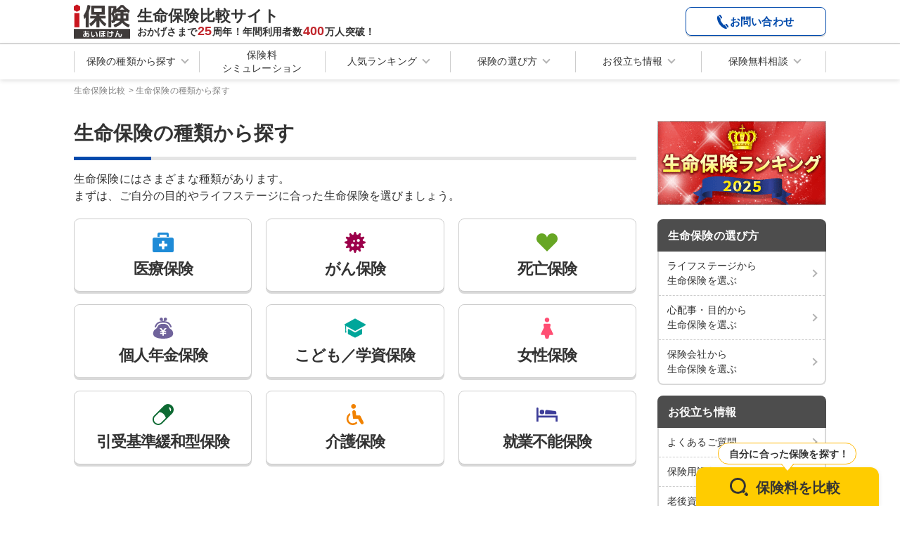

--- FILE ---
content_type: text/html
request_url: https://www.i-hoken.com/type/
body_size: 12386
content:
<!DOCTYPE html>
<html lang="ja">

<head>
	<meta charset="UTF-8">
	<meta name="format-detection" content="telephone=no">
	<meta http-equiv="X-UA-Compatible" content="IE=edge">
	<meta name="viewport" content="width=device-width, initial-scale=1.0, maximum-scale=1.0, user-scalable=0">

	<meta name="robots" content="noodp" />
	<title>生命保険の種類から探す｜生命保険の比較はｉ保険</title>
	<meta name="Description" content="【保険のプロが監修】医療保険・がん保険・死亡保険・個人年金保険・こども／学資保険など、生命保険の種類から保険をお選びいただけます。多数の保険会社を簡単に比較できる、生命保険比較サイト【ｉ保険】" />
	<link rel="canonical" href="https://www.i-hoken.com/type/" />

	<meta name="copyright" content="Copyright (C) I.F.CREATE Co.,Ltd" />
<link rel="icon" href="/img/favicon.ico" type="image/vnd.microsoft.icon" />
<link rel="shortcut icon" href="/img/favicon.ico" type="image/vnd.microsoft.icon" />
<link rel="index" href="/" />

<link lang="ja" xml:lang="ja" rel="stylesheet" type="text/css" media="all" href="/css/import_renewal.css" />
<script>
(function () {
	var metaViewport = "meta[name='viewport']";
	var spUa = navigator.userAgent.indexOf('iPhone') > 0 || navigator.userAgent.indexOf('iPod') > 0 || (navigator.userAgent.indexOf('Android') > 0 && navigator.userAgent.indexOf('Mobile') > 0);
	var tbView = 'width=1130';

	if( metaViewport && !spUa ){
		document.querySelector(metaViewport).setAttribute("content", tbView);
	}
})();
</script>

<!-- Google Tag Manager -->
<script>(function(w,d,s,l,i){w[l]=w[l]||[];w[l].push({'gtm.start':
new Date().getTime(),event:'gtm.js'});var f=d.getElementsByTagName(s)[0],
j=d.createElement(s),dl=l!='dataLayer'?'&l='+l:'';j.async=true;j.src=
'https://www.googletagmanager.com/gtm.js?id='+i+dl;f.parentNode.insertBefore(j,f);
})(window,document,'script','dataLayer','GTM-5ZK2NH5');</script>
<!-- End Google Tag Manager -->

<!-- jQuery -->
<!--<script type="text/javascript" src="/js/lib/jquery-1.11.3.min.js"></script>-->
<script type="text/javascript" src="/js/libs/jquery-1.12.2.min.js"></script>
<script type="text/javascript" src="/js/lib/jquery-migrate-1.2.1.min.js"></script>
<script type="text/javascript" src="/js/lib/jquery.easing.1.3.js"></script>
<script type="text/javascript" src="/js/script.js"></script>
<script type="text/javascript" src="/js/common-overwrite.js"></script>
<script type="text/javascript" src="/js/side-nav-current.js"></script>
<script type="text/javascript" src="//www.ifcreate.com/js/corp.js" charset="utf-8"></script>
<script type="text/javascript" src="/js/libs/jquery-ui.min.js"></script>
<script type="text/javascript" src="/js/tel-modal.js"></script>


</head>


<body>
	<!-- Google Tag Manager (noscript) -->
<noscript><iframe src="https://www.googletagmanager.com/ns.html?id=GTM-5ZK2NH5"
height="0" width="0" style="display:none;visibility:hidden"></iframe></noscript>
<!-- End Google Tag Manager (noscript) -->

	<div id="header">
		<div class="head_left">
	<p id="head-logo"><a href="https://www.i-hoken.com/"><img src="/img/common/common_logo.png" width="85" height="51" alt="生命保険比較サイトｉ保険" /></a></p>
	<p class="head-txt">
		<span class="head-txt__ttl">生命保険比較サイト</span>
		<span>おかげさまで<span class="head-txt__num" id="anniversaryNum"></span>周年！年間利用者数<span class="head-txt__num" id="userNum"></span>万人突破！</span>
	</p>
</div>

<div class="head_right">
	<p class="btn-tel">
		<a href="#sp-modal-tel" class="open-tel-modal-link">
			<img src="/img/icon/tel_btn.svg" alt=""><span>お問い合わせ</span>
		</a>
	</p>
</div>

<div class="sp-header_utility">
	<ul class="sp-header_utility_list">
		<li><p class="head-consul"><a href="#magnific-head-consul" class="magnific-link"><img src="/img/icon/icon_consul_b.svg" alt=""><span class="gtmTriggerClick" data-gtm_name="保険相談モーダル_オープン">保険相談</span></a></p></li>
		<li><a href="#sp-modal-tel" class="head-tel gtmTriggerLink open-tel-modal-link sp-tel-btn" data-gtm_name="電話" data-gtm_position="ヘッダー"><span>通話無料</span></a></li>
	</ul>
	<button type="button" class="sp-nav-menu_hook js_sp-nav-menu_hook"><span>メニュー</span></button>
</div><!-- sp-header_utility -->


<div id="magnific-head-consul" class="mfp-hide magnific-block">
	<div class="head-consul__top">
		<div class="head-consul__txt">
			<p class="head-consul__ttl">保険のご相談・お問い合わせ</p>
			<p>保険のことなら<br class="sp-hide">何でもお気軽にご相談ください！</p>
		</div>
		<ul class="head-consul__list list-m">
			<li class="maru">この保険についてもっと詳しく知りたい</li>
			<li class="maru">自分におすすめの保険はある？</li>
			<li class="maru">保険の見直しをしたい</li>
			<li>など</li>
		</ul>
	</div>
	<div class="head-consul__bottom">
		<dl>
			<dt><span>電話</span>で相談する</dt>
			<dd class="height">
				<p>FPがその場でご質問やご相談にお応えします</p>
				<div class="consul-tel">
					<p class="consul-tel__txt">＼まずはお気軽にお電話ください／</p>
					<a href="tel:0120-873-100" class="gtmTriggerLink" data-gtm_name="電話" data-gtm_position="モーダル"><p class="consul-tel__num"><img src="/img/common/tel_btn.svg" alt="tel">0120-873-100<span class="consul-tel__free">通話無料</span></p></a>
					<p class="consul-tel__desc">受付時間 10:00～17:00（土日祝・年末年始除く）</p>
				</div>
			</dd>
		</dl>
		<dl>
			<dt><span>オンライン・訪問</span>で相談する</dt>
			<dd class="height">
				<p>FPがお客様の現状やご希望などを<br>詳しくお伺いし、適切なプランをご提案します</p>
				<p><a href="/freeconsul/" class="btn-consul gtmTriggerLink" data-gtm_name="保険無料相談リンク" data-gtm_position="モーダル">保険無料相談サービス</a></p>
			</dd>
		</dl>
	</div>
</div>


<div id="sp-modal-tel" class="mfp-hide magnific-block">
	<div class="popup-box">
		<div class="question-content">

			<div class="question" id="tel-modal__question"></div>
			<div class="sub-text" id="tel-modal__sub-text"></div>
			<div class="buttons" id="tel-modal__buttons-container"></div>

			<aside class="block-tel block-terminal-answer" id="freeDial">
				<div class="modal-tel__block">
					<p class="modal-tel__ttl txt-b">＜お問い合わせ先＞<br class="pc-hide">株式会社アイ・エフ・クリエイト</p>
					<a class="block-tel__tel" href="tel:0120-873-100">
						<img class="tel__icon" src="/img/icon/tel_btn.svg" alt="tel">
						<p class="modal-tel__num">0120-873-100<span>通話無料</span></p>
					</a>
					<p class="txt-ss">受付時間 10:00～17:00（土日祝・年末年始除く）</p>
				</div>
			</aside>

			<aside class="block-tel block-terminal-answer" id="official">
				<div class="modal-link__block">
					<p>ご契約中の保険については、<br class="sp-hide">保険会社またはお手続きされた代理店にお問い合わせください。</p>

					<p class="txt-b mt15 mb5">＜お問合せの多い保険会社＞</p>
					<table class="tbl-basis">
						<thead>
							<tr>
								<th>保険会社</th>
								<th>お問合せ先</th>
							</tr>
						</thead>
						<tbody>
							<tr>
								<th>ソニー生命</th>
								<td>
									<p><a class="modal-tel__num" href="tel:0120-158-821">0120-158-821</a></p>
									<p class="txt-ss">9:00～17:30（GW・年末年始除く）</p>
								</td>
							</tr>
							<tr>
								<th>日本生命</th>
								<td>
									<p><a class="modal-tel__num" href="tel:0120-201-021">0120-201-021</a></p>
									<p><a class="modal-tel__num" href="tel:0120-147-369">0120-147-369</a><br class="pc-hide"><span class="txt-ss">（ご高齢のお客様専用ダイヤル）</span></p>
									<p class="txt-ss mt5">平日9:00～18:00 土・日9:00～17:00（日・祝除く）</p>
								</td>
							</tr>
							<tr>
								<th>第一生命</th>
								<td>
									<p><a class="modal-tel__num" href="tel:0120-157-157">0120-157-157</a></p>
									<p class="txt-ss">平日9:00～18:00 土・日9:00～17:00（祝・年末年始除く）</p>
								</td>
							</tr>
							<tr>
								<th>住友生命</th>
								<td>
									<p><a class="modal-tel__num" href="tel:0120-307-506">0120-307-506</a></p>
									<p class="txt-ss">平日9:00～18:00 土9:00～17:00（日・祝・年末年始除く）</p>
								</td>
							</tr>
						</tbody>
					</table>
				</div>
			</aside>

			<button id="tel-modal__back-button"><span>戻る</span></button>

		</div>
	</div>
</div>

<div class="gnav_overlay sp-nav_overlay js_nav_overlay"></div>
	</div><!--header-->


	<nav id="gnav">
	<div class="gnav_block">
		<ul class="gnav-list">
			<li data-gnav="1" id="gnav01" class="gnav-open"><span class="gnav-list__btn"><span>保険の種類から探す</span></span></li>
			<li data-gnav="2" id="gnav02"><a href="/search/" class="gnav-list__btn">保険料<br>シミュレーション</a></li>
			<li data-gnav="3" id="gnav03" class="gnav-open"><span class="gnav-list__btn"><span>人気ランキング</span></span></li>
			<li data-gnav="4" id="gnav04" class="gnav-open"><span class="gnav-list__btn"><span>保険の選び方</span></span></li>
			<li data-gnav="5" id="gnav05" class="gnav-open"><span class="gnav-list__btn"><span>お役立ち情報</span></span></li>
			<li data-gnav="6" id="gnav06" class="gnav-open"><span class="gnav-list__btn"><span>保険無料相談</span></span></li>
		</ul>
	</div>

	<div data-gnav-menu="1" class="gnav01-menu gnav-menu">
		<div class="gnav_inner">
			<div class="gnav_ttl-area">
				<p class="gnav_ttl">生命保険の種類から探す</p>
				<p class="link01"><a href="/type/">生命保険の種類から探す&nbsp;トップ</a></p>
			</div>
			<ul class="btn-block btn-block--type">
				<li><a href="/medical/">病気やケガに備える<br><span>医療保険</span></a></li>
				<li><a href="/gan/">がんに備える<br><span>がん保険</span></a></li>
				<li><a href="/life/">万一のときに備える<br><span>死亡保険</span></a></li>
				<li><a href="/nenkin/">老後資金を準備する<br><span>個人年金保険</span></a></li>
				<li><a href="/gakushi/">お子様の明るい未来のために<br><span>こども／学資保険</span></a></li>
				<li><a href="/woman/">女性特有の病気に備える<br><span>女性保険</span></a></li>
				<li><a href="/chronic/">持病のある方や<br>過去に入院・手術をされた方に<br><span>持病があっても入りやすい保険</span></a></li>
				<li><a href="/care/">自分や家族の介護に備える<br><span>介護保険</span></a></li>
				<li><a href="/disability/">働けなくなったときに備える<br><span>就業不能保険</span></a></li>
			</ul>
			<p class="gnav_btn--close gnav-close"><span>閉じる</span></p>
		</div>
	</div>

	<div data-gnav-menu="3" class="gnav03-menu gnav-menu">
		<div class="gnav_inner">
			<div class="gnav_ttl-area">
				<p class="gnav_ttl">生命保険人気ランキング</p>
				<p class="link01"><a href="/ranking/">生命保険人気ランキング&nbsp;トップ</a></p>
			</div>
			<ul class="btn-block btn-block--ranking">
				<li><a href="/ranking/medical.html">医療保険</a></li>
				<li><a href="/ranking/cancer.html">がん保険</a></li>
				<li><a href="/ranking/teiki.html">定期保険<span>（死亡保険）</span></a></li>
				<li><a href="/ranking/syushin.html">終身保険<span>（死亡保険）</span></a></li>
				<li><a href="/ranking/shunyu.html">収入保障保険<span>（死亡保険）</span></a></li>
				<li><a href="/ranking/annuity.html">個人年金保険</a></li>
				<li><a href="/ranking/child.html">こども／学資保険</a></li>
				<li><a href="/ranking/woman.html">女性保険</a></li>
				<li><a href="/ranking/chronic-medical.html">持病があっても入りやすい医療保険<span>（緩和型）</span></a></li>
				<li><a href="/ranking/chronic-life.html">持病があっても入りやすい死亡保険<span>（緩和型）</span></a></li>
				<li><a href="/ranking/care.html">介護保険</a></li>
				<li><a href="/ranking/disability.html">就業不能保険</a></li>
			</ul>
			<div class="gnav_sec--sub">
				<p class="gnav_ttl--sub">年代別人気ランキング</p>
				<ul class="btn-block">
					<li><a href="/ranking/ranking_age/medical_twenties.html">医療保険</a></li>
					<li><a href="/ranking/ranking_age/cancer_twenties.html">がん保険</a></li>
					<li><a href="/ranking/ranking_age/life_twenties.html">死亡保険</a></li>
				</ul>
			</div>
			<p class="gnav_btn--close gnav-close"><span>閉じる</span></p>
		</div>
	</div>

	<div data-gnav-menu="4" class="gnav04-menu gnav-menu">
		<div class="gnav_inner">
			<div class="gnav_ttl-area">
				<p class="gnav_ttl">生命保険の選び方</p>
			</div>
			<div class="gnav_sec gnav_sec--border gnav_sec--3col">
				<div>
					<p class="gnav_ttl--link"><a href="/lifestage/">ライフステージから生命保険を選ぶ</a></p>
					<ul class="list-link">
						<li><a href="/lifestage/work.html">就職したとき</a></li>
						<li><a href="/lifestage/marriage.html">結婚したとき</a></li>
						<li><a href="/lifestage/child.html">妊娠・出産したとき</a></li>
						<li><a href="/lifestage/myhome.html">住宅を購入したとき</a></li>
						<li><a href="/lifestage/grownup.html">子供が独立したとき</a></li>
						<li><a href="/lifestage/retire.html">定年退職したとき</a></li>
					</ul>
				</div>
				<div>
					<p class="gnav_ttl--link"><a href="/purpose/">心配事・目的から生命保険を選ぶ</a></p>
					<ul class="list-link">
						<li><a href="/purpose/sick.html">病気やケガに備える</a></li>
						<li><a href="/purpose/ganhosyo.html">がん保障を重点的に備える</a></li>
						<li><a href="/purpose/if.html">万一の死亡時に備える</a></li>
						<li><a href="/purpose/lady.html">女性特有の病気に備える</a></li>
						<li><a href="/purpose/child.html">子供の教育資金に備える</a></li>
						<li><a href="/purpose/senior.html">豊かな老後のために備える</a></li>
						<li><a href="/purpose/health.html">子育て世代の保険の選び方</a></li>
						<li><a href="/purpose/senior-af.html">シニア世代の保険の選び方</a></li>
					</ul>
				</div>
				<div>
					<p class="gnav_ttl--link"><a href="/insurance/">保険会社から生命保険を選ぶ</a></p>
				</div>
			</div>
			<div class="gnav_sec gnav-sec--unknown">
				<p><span class="txt-b txt-co-unknown">＼&nbsp;</span><span class="txt-b">簡単な質問に答えるだけ</span>であなたに<span class="txt-b txt-co-unknown">ぴったりの生命保険</span>が分かる！<span class="txt-b txt-co-unknown">／</span></p>
				<p><a href="/type/unknown/"><img src="/img/banner/bnr_unknown_pc.png" alt="ぴったり生命保険診断" class="img-hover"></a></p>
			</div>
			<p class="gnav_btn--close gnav-close"><span>閉じる</span></p>
		</div>
	</div>

	<div data-gnav-menu="5" class="gnav05-menu gnav-menu">
		<div class="gnav_inner">
			<div class="gnav_ttl-area">
				<p class="gnav_ttl">お役立ち情報</p>
			</div>
			<div class="gnav_sec">
				<p class="gnav_ttl--link"><a href="/faq/">よくあるご質問</a></p>
				<ul class="list-link list-link--3col">
					<li><a href="/faq/medical.html">医療保険のよくあるご質問</a></li>
					<li><a href="/faq/cancer.html">がん保険のよくあるご質問</a></li>
					<li><a href="/faq/life.html">死亡保険のよくあるご質問</a></li>
					<li><a href="/faq/annuity.html">個人年金保険のよくあるご質問</a></li>
					<li><a href="/faq/child.html">こども／学資保険のよくあるご質問</a></li>
					<li><a href="/faq/woman.html">女性保険のよくあるご質問</a></li>
					<li><a href="/faq/chronic.html">引受基準緩和型保険のよくあるご質問</a></li>
					<li><a href="/faq/care.html">介護保険のよくあるご質問</a></li>
					<li><a href="/faq/disability.html">就業不能保険のよくあるご質問</a></li>
				</ul>
			</div>
			<div class="gnav_sec">
				<p class="gnav_ttl--link"><a href="/glossary/">保険用語集</a></p>
			</div>
			<div class="gnav_sec--border">
				<p class="gnav_ttl--link"><a href="/column/">保険の特集記事</a></p>
				<ul class="list-link list-link--3col">
					<li><a href="/column/#sec-variable">変額保険</a></li>
					<li><a href="/column/#sec-nenkin">個人年金保険</a></li>
					<li><a href="/column/#sec-rogo-shikin">老後資金</a></li>
				</ul>
			</div>
			<div class="gnav_sec gnav_sec--sub">
				<p class="gnav_ttl--sub">資金チェックシミュレーション</p>
				<ul class="gnav_sec--bnr">
					<li><a href="/lifesim/nenkin/" target="_blank"><img src="/img/banner/bnr_nenkin-sim_sp.jpg" alt="老後資金チェックシミュレーション" class="img-hover"></a></li>
					<li><a href="/lifesim/kyoiku/" target="_blank"><img src="/img/banner/bnr_kyoiku-sim_sp.jpg" alt="1分でできる簡単チェック 教育資金チェックシミュレーション" class="img-hover"></a></li>
				</ul>
			</div>
			<p class="gnav_btn--close gnav-close"><span>閉じる</span></p>
		</div>
	</div>

	<div data-gnav-menu="6" class="gnav06-menu gnav-menu">
		<div class="gnav_inner gnav-consul">
			<div class="head-consul__top">
				<div class="head-consul__txt">
					<p class="head-consul__ttl">保険のご相談・お問い合わせ</p>
					<p>保険のことなら何でもお気軽にご相談ください！</p>
				</div>
				<div class="head-consul__list list-m">
					<ul>
						<li class="maru">この保険についてもっと詳しく知りたい</li>
						<li class="maru">自分におすすめの保険はある？</li>
						<li class="maru">保険の見直しをしたい</li>
					</ul>
					<p class="txt-s">など</p>
				</div>
			</div>
			<div class="head-consul__bottom">
				<div class="head-consul__bottom_inner">
					<dl>
						<dt><span>電話</span>で相談する</dt>
						<dd class="height">
							<p>FPがその場でご質問やご相談にお応えします</p>
							<div class="consul-tel">
								<p class="consul-tel__txt">＼まずはお気軽にお電話ください／</p>
								<a href="tel:0120-873-100" class="gtmTriggerLink" data-gtm_name="電話" data-gtm_position="モーダル"><p class="consul-tel__num"><img src="/img/common/tel_btn.svg" alt="tel">0120-873-100<span class="consul-tel__free">通話無料</span></p></a>
								<p class="consul-tel__desc">受付時間 10:00～17:00（土日祝・年末年始除く）</p>
							</div>
						</dd>
					</dl>
					<dl>
						<dt><span>オンライン・訪問</span>で相談する</dt>
						<dd class="height">
							<p>FPがお客様の現状やご希望などを<br>詳しくお伺いし、適切なプランをご提案します</p>
							<p><a href="/freeconsul/" class="btn-consul gtmTriggerLink" data-gtm_name="保険無料相談リンク" data-gtm_position="モーダル">保険無料相談サービス</a></p>
						</dd>
					</dl>
				</div>
			<p class="gnav_btn--close gnav-close"><span>閉じる</span></p>
			</div>
		</div>
	</div>

</nav>
<!--gnav-->
	<div id="sp-nav">
	<ul>
		<li><a href="/type/"><span>保険の種類</span></a></li>
		<li><a href="/search/"><span>保険料比較</span></a></li>
		<li><a href="/ranking/"><span>ランキング</span></a></li>
	</ul>
</div><!-- sp-nav -->

<div id="sp-nav-menu">
	<div class="sp-nav-menu__inner">
		<ul class="sp-nav-list">

			<li>
				<a href="/type/" class="list-btn icon_type"><span>生命保険の種類から探す</span></a>
				<div class="sp-nav-list__inner">
					<ul class="sp-nav-list__link list-link--2col">
					<li><a href="/medical/">医療保険</a></li>
					<li><a href="/gan/">がん保険</a></li>
					<li><a href="/life/">死亡保険</a></li>
					<li><a href="/nenkin/">個人年金保険</a></li>
					<li><a href="/gakushi/">こども／学資保険</a></li>
					<li><a href="/woman/">女性保険</a></li>
					<li><a href="/chronic/">持病があっても<br>入りやすい保険</a></li>
					<li><a href="/care/">介護保険</a></li>
					<li><a href="/disability/">就業不能保険</a></li>
					</ul>
				</div>
			</li>

			<li>
				<a href="/search/" class="list-btn icon_search"><span>保険料シミュレーション</span></a>
			</li>

			<li>
				<span class="list-btn icon_rank" data-target="accordion_list01"><span>生命保険ランキング</span></span>
				<div id="accordion_list01" class="sp-nav-list__inner">
					<ul class="sp-nav-list__link">
					<li><a href="/ranking/medical.html">医療保険</a></li>
					<li><a href="/ranking/cancer.html">がん保険</a></li>
					<li><a href="/ranking/teiki.html">定期保険（死亡保険）</a></li>
					<li><a href="/ranking/syushin.html">終身保険（死亡保険）</a></li>
					<li><a href="/ranking/shunyu.html">収入保障保険（死亡保険）</a></li>
					<li><a href="/ranking/annuity.html">個人年金保険</a></li>
					<li><a href="/ranking/child.html">こども／学資保険</a></li>
					<li><a href="/ranking/woman.html">女性保険</a></li>
					<li><a href="/ranking/chronic-medical.html">持病があっても入りやすい保険（医療保険）</a></li>
					<li><a href="/ranking/chronic-life.html">持病があっても入りやすい保険（死亡保険）</a></li>
					<li><a href="/ranking/care.html">介護保険</a></li>
					<li><a href="/ranking/disability.html">就業不能保険</a></li>
					</ul>
					<div class="sp-nav-menu--sub">
						<p class="list-ttl">年代別人気ランキング</p>
						<ul class="sp-nav-list__link">
						<li><a href="/ranking/ranking_age/medical_twenties.html">医療保険</a></li>
						<li><a href="/ranking/ranking_age/cancer_twenties.html">がん保険</a></li>
						<li><a href="/ranking/ranking_age/life_twenties.html">死亡保険</a></li>
						</ul>
					</div>
					<p class="link-top"><a href="/ranking/">生命保険人気ランキング トップ</a></p>
				</div>
			</li>

			<li>
				<span class="list-btn" data-target="accordion_list02">生命保険の選び方</span>
				<div id="accordion_list02" class="sp-nav-list__inner">
					<ul class="sp-nav-list__link">
						<li><a href="/type/unknown/">ぴったり生命保険診断</a></li>
						<li><a href="/lifestage/">ライフステージから生命保険を選ぶ</a></li>
						<li><a href="/purpose/">心配事・目的から生命保険を選ぶ</a></li>
						<li><a href="/insurance/">保険会社から生命保険を選ぶ</a></li>
					</ul>
				</div>
			</li>

			<li>
				<span class="list-btn" data-target="accordion_list03">お役立ち情報</span>
				<div id="accordion_list03" class="sp-nav-list__inner">
					<ul class="sp-nav-list__link">
						<li><a href="/faq/">よくあるご質問</a></li>
						<li><a href="/glossary/">保険用語集</a></li>
						<li><a href="/lifesim/nenkin/" target="_blank">老後資金チェックシミュレーション</a></li>
						<li><a href="/lifesim/kyoiku/" target="_blank">教育資金チェックシミュレーション</a></li>
					</ul>
				</div>
			</li>

			<li>
				<a href="/column/" class="list-btn"><span>保険の特集記事</span></a>
			</li>
		</ul>


		<div class="sp-nav_consul">
			<p class="sp-nav_consul__ttl">保険のご相談・お問い合わせ</p>
			<div class="consul-tel">
				<p class="consul-tel__txt">＼まずはお気軽にお電話ください／</p>
				<a href="tel:0120-873-100" class="gtmTriggerLink" data-gtm_name="電話" data-gtm_position="メニュー"><p class="consul-tel__num"><img src="/img/common/tel_btn.svg" alt="tel">0120-873-100<span class="consul-tel__free">通話無料</span></p></a>
				<p class="consul-tel__desc">受付時間 10:00～17:00（土日祝・年末年始除く）</p>
			</div>
			<div>
				<p class="btn-consul__txt">ご相談はオンラインでも訪問でもOK！</p>
				<p><a href="/freeconsul/" class="btn-consul gtmTriggerLink" data-gtm_name="保険無料相談リンク" data-gtm_position="メニュー">保険無料相談サービス</a></p>
			</div>
		</div>
	</div><!-- sp-nav-menu__inner -->
</div><!-- sp-nav-menu -->



	<div id="pan">
		<ol>
			<li class="home">
				<a class="pan_link" href="https://www.i-hoken.com/"><span class="pan_title">生命保険比較</span></a>
			</li>
			<li>
				<span class="pan-arrow">&nbsp;&gt;&nbsp;</span><span class="pan_title">生命保険の種類から探す</span>
			</li>
		</ol>
	</div><!--pan-->

	<div id="content">
		<div id="sub-column">

			<div id="sub-con">
				<div id="type">
					<h1 class="ttl00">生命保険の種類から探す</h1>
					<p class="lead inner_wrap">生命保険にはさまざまな種類があります。<br>
						まずは、ご自分の目的やライフステージに合った生命保険を選びましょう。</p>

					<div class="type_list inner inner_wrap">
						<ul>
							<li>
								<a href="/medical/">
									<img src="/img/icon/ico_medical.svg" alt="">
									<span class="type_title">医療保険</span>
								</a>
							</li>
							<li>
								<a href="/gan/">
									<img src="/img/icon/ico_cancer.svg" alt="">
									<span class="type_title">がん保険</span>
								</a>
							</li>
							<li>
								<a href="/life/">
									<img src="/img/icon/ico_life.svg" alt="">
									<span class="type_title">死亡保険</span>
								</a>
							</li>
							<li>
								<a href="/nenkin/">
									<img src="/img/icon/ico_annuity.svg" alt="">
									<span class="type_title">個人年金保険</span>
								</a>
							</li>
							<li>
								<a href="/gakushi/">
									<img src="/img/icon/ico_child.svg" alt="">
									<span class="type_title">こども／学資保険</span>
								</a>
							</li>
							<li>
								<a href="/woman/">
									<img src="/img/icon/ico_woman.svg" alt="">
									<span class="type_title">女性保険</span>
								</a>
							</li>
							<li>
								<a href="/chronic/">
									<img src="/img/icon/ico_chronic.svg" alt="">
									<span class="type_title">引受基準緩和型保険</span>
								</a>
							</li>
							<li>
								<a href="/care/">
									<img src="/img/icon/ico_care.svg" alt="">
									<span class="type_title">介護保険</span>
								</a>
							</li>
							<li>
								<a href="/disability/">
									<img src="/img/icon/ico_disability.svg" alt="">
									<span class="type_title">就業不能保険</span>
								</a>
							</li>
						</ul>
					</div><!--rank_list inner-->

					<h2 class="ttl01">生命保険の種類とは？</h2>
					<div class="inner_wrap">
						<p>生命保険は、種類によって備えられるリスクや保障内容などが異なります。<br>
							ここでは生命保険の種類と特徴を一覧でご紹介しています。各保険のより詳しい特徴や選び方などは詳細ページからご覧いただけますので、ぜひ保険選びにお役立てください。</p>

						<dl class="type_detail">
							<dt class="ttl03 ttl03-link"><a href="/medical/">医療保険</a></dt>
							<dd>
								<img src="/img/icon/ico_ttl_medical.svg" alt="">
								<div>
									<p>病気やケガで入院や手術を受けた場合に備えるための保険です。<br>
									通院をした場合や、先進医療での治療を受けた場合も保障してくれるなど商品によってさまざまな特徴があります。</p>
									<p class="link01 mt10"><a href="/medical/">「医療保険」の詳細はこちら</a></p>
								</div>
							</dd>

							<dt class="ttl03 ttl03-link"><a href="/gan/">がん保険</a></dt>
							<dd>
								<img src="/img/icon/ico_ttl_gan.svg" alt="">
								<div>
									<p>がんで入院や手術を受けた場合に備えるための保険です。<br>
									がんと診断確定されたときに診断給付金や、入院・手術、死亡に対しても給付金が受け取れるなど商品によってさまざまな特徴があります。</p>
									<p class="link01 mt10"><a href="/gan/">「がん保険」の詳細はこちら</a></p>
								</div>
							</dd>

							<dt class="ttl03 ttl03-link"><a href="/life/">死亡保険</a></dt>
							<dd>
								<img src="/img/icon/ico_ttl_life.svg" alt="">
								<div>
									<p>万一のことがあった場合に、残されたご家族が必要なお金を受け取れるよう準備するための保険です。<br>
									一生涯の保障を確保できる「終身保険」、一定の期間を定めて保障を得られる「定期保険」などがあります。</p>
									<p class="link01 mt10"><a href="/life/">「死亡保険」の詳細はこちら</a></p>
								</div>
							</dd>

							<dt class="ttl03 ttl03-link"><a href="/nenkin/">個人年金保険</a></dt>
							<dd>
								<img src="/img/icon/ico_ttl_nenkin.svg" alt="">
								<div>
									<p>公的年金の上乗せとして、老後の生活費を準備するための保険です。<br>
										保険料の払い方や年金の受け取り方など、さまざまなタイプがあります。</p>
									<p class="link01 mt10"><a href="/nenkin/">「個人年金保険」の詳細はこちら</a></p>
								</div>
							</dd>

							<dt class="ttl03 ttl03-link"><a href="/gakushi/">こども／学資保険</a></dt>
							<dd>
								<img src="/img/icon/ico_ttl_child.svg" alt="">
								<div>
									<p>お子様の将来の教育資金を備えるための保険です。<br>
									契約者である親に万一のことがあれば、保険料の支払は免除になったり、育英年金が受け取れる商品もあります。</p>
									<p class="link01 mt10"><a href="/gakushi/">「こども／学資保険」の詳細はこちら</a></p>
								</div>
							</dd>

							<dt class="ttl03 ttl03-link"><a href="/woman/">女性保険</a></dt>
							<dd>
								<img src="/img/icon/ico_ttl_woman.svg" alt="">
								<div>
									<p>女性特有の病気や手術に対して保障を手厚くしたい方のための保険です。<br>
									女性特有の病気以外にも、女性に多い病気に対しても手厚くしてくれる商品や、全てのがんも対象となる商品もあります。</p>
									<p class="link01 mt10"><a href="/woman/">「女性保険」の詳細はこちら</a></p>
								</div>
							</dd>

							<dt class="ttl03 ttl03-link"><a href="/chronic">引受基準緩和型保険</a></dt>
							<dd>
								<img src="/img/icon/ico_ttl_chronic.svg" alt="">
								<div>
									<p>持病を持っていたりお薬を飲んでいるなどの理由で、通常の保険への加入が難しい方のための保険です。<br>
									通常の保険よりの保険料は割高となり、保障も一定期間削減される場合があります。</p>
									<p class="link01 mt10"><a href="/chronic/">「引受基準緩和型保険」の詳細はこちら</a></p>
								</div>
							</dd>

							<dt class="ttl03 ttl03-link"><a href="/care/">介護保険</a></dt>
							<dd>
								<img src="/img/icon/ico_ttl_care.svg" alt="">
								<div>
									<p>保険会社所定の介護状態になったときに、介護費用を備えるための保険です。<br>
									一時金としてまとまった給付金を受け取る商品や、年金形式で毎年給付金を受け取る商品などがあります。</p>
									<p class="link01 mt10"><a href="/care/">「介護保険」の詳細はこちら</a></p>
								</div>
							</dd>

							<dt class="ttl03 ttl03-link"><a href="/disability/">就業不能保険</a></dt>
							<dd>
								<img src="/img/icon/ico_ttl_disability.svg" alt="">
								<div>
									<p>病気やケガによって長期間お仕事ができなくなってしまった場合に備える保険です。<br>
									毎月のお給料のように給付金を受け取ることができます。</p>
									<p class="link01 mt10"><a href="/disability/">「就業不能保険」の詳細はこちら</a></p>
								</div>
							</dd>
						</dl>
					</div><!--inner-->

					<h2 class="ttl01">保険選びに迷ったら</h2>
					<div class="inner_wrap">
						<p>どのような保険を選べばよいのか迷った方には、『ぴったり生命保険診断』がおすすめです。<br>
							簡単な質問に答えるだけで、あなたに合った生命保険が分かります。</p>
						<p class="mt20"><a href="/type/unknown/"><img src="../img/banner/bnr_unknown_pc.png" alt="ぴったり生命保険診断" class="img-hover img-change"></a></p>
					</div>


					<div class="fbtn-search">
	<p class="fbtn-search__txt--pc">自分に合った保険を探す！</p>
	<p class="fbtn-search__btn"><a href="#magnific-search" class="magnific-link">保険料を<br class="pc-hide">比較</a></p>
</div>

<div id="magnific-search" class="mfp-hide magnific-block">
	<div class="txt--fbtn-search">
		<p class="ttl--fbtn-search">保険料シミュレーション</p>
		<p>複数の保険商品を<br class="pc-hide">まとめて比較・お見積もりできます！</p>
 	</div>

	<div class="block--fbtn-search">

		<form name="frmIryo" id="frmIryo-fbtn" method="get" action="/iryo/">
			<div class="search_area">

				<div class="select_hoken_type">
					<div class="head-label">保険の種類</div>
					<div class="select_box">
						<select name="hoken_type" id="hoken_type_fbtn">
							<option label="医療保険" value="1">医療保険</option>
							<option label="がん保険" value="2">がん保険</option>
							<option label="定期保険" value="3">定期保険</option>
							<option label="終身保険" value="4">終身保険</option>
							<option label="収入保障保険" value="5">収入保障保険</option>
							<option label="個人年金保険" value="6">個人年金保険</option>
							<option label="こども／学資保険" value="7">こども／学資保険</option>
							<option label="女性保険" value="8">女性保険</option>
							<option label="引受基準緩和型 医療保険" value="9">引受基準緩和型 医療保険</option>
							<option label="引受基準緩和型 死亡保険" value="12">引受基準緩和型 死亡保険</option>
							<option label="介護保険" value="10">介護保険</option>
							<option label="就業不能保険" value="11">就業不能保険</option>
						</select>
					</div><!--select_box-->
				</div><!--select_hoken_type-->

				<div class="select_2col">
					<div class="select_age">
						<div class="head-label">年齢</div>
						<div class="select_box age">
							<select name="age" id="age_fbtn">
								<option label="年齢を選択" value="00" selected="selected">年齢を選択</option>
								<option label="0歳" value="0">0歳</option>
								<option label="1歳" value="1">1歳</option>
								<option label="2歳" value="2">2歳</option>
								<option label="3歳" value="3">3歳</option>
								<option label="4歳" value="4">4歳</option>
								<option label="5歳" value="5">5歳</option>
								<option label="6歳" value="6">6歳</option>
								<option label="7歳" value="7">7歳</option>
								<option label="8歳" value="8">8歳</option>
								<option label="9歳" value="9">9歳</option>
								<option label="10歳" value="10">10歳</option>
								<option label="11歳" value="11">11歳</option>
								<option label="12歳" value="12">12歳</option>
								<option label="13歳" value="13">13歳</option>
								<option label="14歳" value="14">14歳</option>
								<option label="15歳" value="15">15歳</option>
								<option label="16歳" value="16">16歳</option>
								<option label="17歳" value="17">17歳</option>
								<option label="18歳" value="18">18歳</option>
								<option label="19歳" value="19">19歳</option>
								<option label="20歳" value="20">20歳</option>
								<option label="21歳" value="21">21歳</option>
								<option label="22歳" value="22">22歳</option>
								<option label="23歳" value="23">23歳</option>
								<option label="24歳" value="24">24歳</option>
								<option label="25歳" value="25">25歳</option>
								<option label="26歳" value="26">26歳</option>
								<option label="27歳" value="27">27歳</option>
								<option label="28歳" value="28">28歳</option>
								<option label="29歳" value="29">29歳</option>
								<option label="30歳" value="30" selected>30歳</option>
								<option label="31歳" value="31">31歳</option>
								<option label="32歳" value="32">32歳</option>
								<option label="33歳" value="33">33歳</option>
								<option label="34歳" value="34">34歳</option>
								<option label="35歳" value="35">35歳</option>
								<option label="36歳" value="36">36歳</option>
								<option label="37歳" value="37">37歳</option>
								<option label="38歳" value="38">38歳</option>
								<option label="39歳" value="39">39歳</option>
								<option label="40歳" value="40">40歳</option>
								<option label="41歳" value="41">41歳</option>
								<option label="42歳" value="42">42歳</option>
								<option label="43歳" value="43">43歳</option>
								<option label="44歳" value="44">44歳</option>
								<option label="45歳" value="45">45歳</option>
								<option label="46歳" value="46">46歳</option>
								<option label="47歳" value="47">47歳</option>
								<option label="48歳" value="48">48歳</option>
								<option label="49歳" value="49">49歳</option>
								<option label="50歳" value="50">50歳</option>
								<option label="51歳" value="51">51歳</option>
								<option label="52歳" value="52">52歳</option>
								<option label="53歳" value="53">53歳</option>
								<option label="54歳" value="54">54歳</option>
								<option label="55歳" value="55">55歳</option>
								<option label="56歳" value="56">56歳</option>
								<option label="57歳" value="57">57歳</option>
								<option label="58歳" value="58">58歳</option>
								<option label="59歳" value="59">59歳</option>
								<option label="60歳" value="60">60歳</option>
								<option label="61歳" value="61">61歳</option>
								<option label="62歳" value="62">62歳</option>
								<option label="63歳" value="63">63歳</option>
								<option label="64歳" value="64">64歳</option>
								<option label="65歳" value="65">65歳</option>
								<option label="66歳" value="66">66歳</option>
								<option label="67歳" value="67">67歳</option>
								<option label="68歳" value="68">68歳</option>
								<option label="69歳" value="69">69歳</option>
								<option label="70歳" value="70">70歳</option>
								<option label="71歳" value="71">71歳</option>
								<option label="72歳" value="72">72歳</option>
								<option label="73歳" value="73">73歳</option>
								<option label="74歳" value="74">74歳</option>
								<option label="75歳" value="75">75歳</option>
								<option label="76歳" value="76">76歳</option>
								<option label="77歳" value="77">77歳</option>
								<option label="78歳" value="78">78歳</option>
								<option label="79歳" value="79">79歳</option>
								<option label="80歳" value="80">80歳</option>
								<option label="81歳" value="81">81歳</option>
								<option label="82歳" value="82">82歳</option>
								<option label="83歳" value="83">83歳</option>
								<option label="84歳" value="84">84歳</option>
								<option label="85歳" value="85">85歳</option>
							</select>
						</div><!--select_box-->
					</div><!--select_age-->

					<div class="select_gender">
						<div class="head-label">性別</div>
						<ul>
							<li><label id="label_sex_01"><input type="radio" name="sex" value="10" id="footer_fixed_radio_btn_01" class="radio_button"><span class="search_inner_label">男性</span></label></li>
							<li><label id="label_sex_02" class="select-sex__on"><input type="radio" name="sex" value="20" id="footer_fixed_radio_btn_02" class="radio_button" checked="checked"><span class="search_inner_label">女性</span></label></li>
						</ul>
					</div><!--select_gender-->
				</div>

			</div>

			<p class="search_button"><button type="submit" name="button"><span>保険料比較</span></button></p>

		</form><!--frmIryo-->

	</div><!--block--fbtn-search-->

</div><!--magnific-block-->
					<div class="ft_search_banner">
	<form name="frmIryo" id="frmIryo-foot" method="get" action="/iryo/">
		<p class="search_banner__ttl">目的に合った保険商品を<span>まとめて資料請求<span>（無料）</span>！</span></p>

		<div class="search_area">

			<div class="selecrt_hoken_type">
				<p class="head-label">保険の種類</p>
				<div class="select_box hoken_type">
					<select name="hoken_type" id="hoken_type_foot">
						<option label="医療保険" value="1" selected="selected">医療保険</option>
						<option label="がん保険" value="2">がん保険</option>
						<option label="定期保険" value="3">定期保険</option>
						<option label="終身保険" value="4">終身保険</option>
						<option label="収入保障保険" value="5">収入保障保険</option>
						<option label="個人年金保険" value="6">個人年金保険</option>
						<option label="こども／学資保険" value="7">こども／学資保険</option>
						<option label="女性保険" value="8">女性保険</option>
						<option label="引受基準緩和型 医療保険" value="9">引受基準緩和型 医療保険</option>
						<option label="引受基準緩和型 死亡保険" value="12">引受基準緩和型 死亡保険</option>
						<option label="介護保険" value="10">介護保険</option>
						<option label="就業不能保険" value="11">就業不能保険</option>
					</select>
				</div><!--select_box-->
			</div><!--selecrt_hoken_type-->

			<div class="selecrt_age">
				<p class="head-label">年齢</p>
				<div class="select_box age">
					<select name="age" id="age_foot">
						<option label="年齢" value="00" selected="selected">年齢</option>
						<option label="0歳" value="0">0歳</option>
						<option label="1歳" value="1">1歳</option>
						<option label="2歳" value="2">2歳</option>
						<option label="3歳" value="3">3歳</option>
						<option label="4歳" value="4">4歳</option>
						<option label="5歳" value="5">5歳</option>
						<option label="6歳" value="6">6歳</option>
						<option label="7歳" value="7">7歳</option>
						<option label="8歳" value="8">8歳</option>
						<option label="9歳" value="9">9歳</option>
						<option label="10歳" value="10">10歳</option>
						<option label="11歳" value="11">11歳</option>
						<option label="12歳" value="12">12歳</option>
						<option label="13歳" value="13">13歳</option>
						<option label="14歳" value="14">14歳</option>
						<option label="15歳" value="15">15歳</option>
						<option label="16歳" value="16">16歳</option>
						<option label="17歳" value="17">17歳</option>
						<option label="18歳" value="18">18歳</option>
						<option label="19歳" value="19">19歳</option>
						<option label="20歳" value="20">20歳</option>
						<option label="21歳" value="21">21歳</option>
						<option label="22歳" value="22">22歳</option>
						<option label="23歳" value="23">23歳</option>
						<option label="24歳" value="24">24歳</option>
						<option label="25歳" value="25">25歳</option>
						<option label="26歳" value="26">26歳</option>
						<option label="27歳" value="27">27歳</option>
						<option label="28歳" value="28">28歳</option>
						<option label="29歳" value="29">29歳</option>
						<option label="30歳" value="30" selected>30歳</option>
						<option label="31歳" value="31">31歳</option>
						<option label="32歳" value="32">32歳</option>
						<option label="33歳" value="33">33歳</option>
						<option label="34歳" value="34">34歳</option>
						<option label="35歳" value="35">35歳</option>
						<option label="36歳" value="36">36歳</option>
						<option label="37歳" value="37">37歳</option>
						<option label="38歳" value="38">38歳</option>
						<option label="39歳" value="39">39歳</option>
						<option label="40歳" value="40">40歳</option>
						<option label="41歳" value="41">41歳</option>
						<option label="42歳" value="42">42歳</option>
						<option label="43歳" value="43">43歳</option>
						<option label="44歳" value="44">44歳</option>
						<option label="45歳" value="45">45歳</option>
						<option label="46歳" value="46">46歳</option>
						<option label="47歳" value="47">47歳</option>
						<option label="48歳" value="48">48歳</option>
						<option label="49歳" value="49">49歳</option>
						<option label="50歳" value="50">50歳</option>
						<option label="51歳" value="51">51歳</option>
						<option label="52歳" value="52">52歳</option>
						<option label="53歳" value="53">53歳</option>
						<option label="54歳" value="54">54歳</option>
						<option label="55歳" value="55">55歳</option>
						<option label="56歳" value="56">56歳</option>
						<option label="57歳" value="57">57歳</option>
						<option label="58歳" value="58">58歳</option>
						<option label="59歳" value="59">59歳</option>
						<option label="60歳" value="60">60歳</option>
						<option label="61歳" value="61">61歳</option>
						<option label="62歳" value="62">62歳</option>
						<option label="63歳" value="63">63歳</option>
						<option label="64歳" value="64">64歳</option>
						<option label="65歳" value="65">65歳</option>
						<option label="66歳" value="66">66歳</option>
						<option label="67歳" value="67">67歳</option>
						<option label="68歳" value="68">68歳</option>
						<option label="69歳" value="69">69歳</option>
						<option label="70歳" value="70">70歳</option>
						<option label="71歳" value="71">71歳</option>
						<option label="72歳" value="72">72歳</option>
						<option label="73歳" value="73">73歳</option>
						<option label="74歳" value="74">74歳</option>
						<option label="75歳" value="75">75歳</option>
						<option label="76歳" value="76">76歳</option>
						<option label="77歳" value="77">77歳</option>
						<option label="78歳" value="78">78歳</option>
						<option label="79歳" value="79">79歳</option>
						<option label="80歳" value="80">80歳</option>
						<option label="81歳" value="81">81歳</option>
						<option label="82歳" value="82">82歳</option>
						<option label="83歳" value="83">83歳</option>
						<option label="84歳" value="84">84歳</option>
						<option label="85歳" value="85">85歳</option>
					</select>
				</div><!--select_box-->
			</div><!--selecrt_age-->

			<div class="select_gender">
				<p class="head-label">性別</p>
				<ul>
					<li><label id="label_sex_foot_01"><input type="radio" name="sex" value="10" id="footer_radio_btn_01" class="radio_button radio_button_foot"><span class="search_inner_label">男性</span></label></li>
					<li><label id="label_sex_foot_02" class="select-sex__on"><input type="radio" name="sex" value="20" id="footer_radio_btn_02" class="radio_button radio_button_foot" checked="checked"><span class="search_inner_label">女性</span></label></li>
				</ul>
			</div>

			<p class="search_button"><button type="submit" name="button"><span>保険料比較</span></button></p>

		</div><!--search_area-->

	</form><!--frmIryo-->
</div><!--ft_search_banner-->
					<div class="application_banner">
	<p class="application__ttl">保険のご相談・お問い合わせ</p>
	<p>保険のことなら何でもお気軽にご相談ください！</p>

	<div class="application__block">
		<dl>
			<dt><span>電話</span>で相談する</dt>
			<dd class="height">
				<p>FPがその場でご質問やご相談にお応えします</p>
				<div class="consul-tel">
					<p class="consul-tel__txt">＼まずはお気軽にお電話ください／</p>
					<a href="tel:0120-873-100"><p class="consul-tel__num"><img src="/img/common/tel_btn.svg" alt="tel">0120-873-100<span class="consul-tel__free">通話無料</span></p></a>
					<p class="consul-tel__desc">受付時間 10:00～17:00（土日祝・年末年始除く）</p>
		</div>
			</dd>
		</dl>
		<dl>
			<dt><span>オンライン・訪問</span>で相談する</dt>
			<dd class="height">
				<p>FPがお客様の現状やご希望などを<br>詳しくお伺いし、適切なプランをご提案します</p>
				<p><a href="/freeconsul/" class="btn-consul">保険無料相談サービス</a></p>
			</dd>
		</dl>
	</div>

</div><!--application_banner-->


				</div><!--type-->
			</div><!--sub-con-->

			<div id="snavi">
				<div class="sp-hide">
	<p class="bnr-rank"><a href="/ranking/"><img src="/img/snavi/snavi_bnr_ranking.gif" alt="生命保険ランキング" /></a></p>
</div>

				<div class="snav-menu side-erabi">
	<h2 class="snav-menu__ttl">生命保険の選び方</h2>
	<ul>
		<li><a href="/lifestage/">ライフステージから<br class="sp-hide">生命保険を選ぶ</a></li>
		<li><a href="/purpose/">心配事・目的から<br class="sp-hide">生命保険を選ぶ</a></li>
		<li><a href="/insurance/">保険会社から<br class="sp-hide">生命保険を選ぶ</a></li>
	</ul>
</div><!--side-erabi-->
				<div class="snav-menu side-oyaku">
	<h2 class="snav-menu__ttl">お役立ち情報</h2>
	<ul>
		<li><a href="/faq/">よくあるご質問</a></li>
		<li><a href="/glossary/">保険用語集</a></li>
		<li><a href="/lifesim/nenkin/" target="_blank">老後資金チェック<br class="sp-hide">シミュレーション</a></li>
		<li><a href="/lifesim/kyoiku/" target="_blank">教育資金チェック<br class="sp-hide">シミュレーション</a></li>
	</ul>
</div><!--side-oyaku-->

				<div class="sp-hide">

	<div class="banner01">
		<p><a href="/freeconsul/" class="img-hover"><img src="/img/snavi/snavi_bnr_freeconsul.png" alt="生命保険無料相談 保険選び・見直しをFPがサポート！" /></a></p>
	</div>

	<div class="banner01">
		<p><a href="/lifeplan/" class="img-hover"><img src="/img/snavi/snavi_bnr_lifeplan_pc.jpg" alt="お金に関する様々なご相談にお応えします！FP無料相談" /></a></p>
	</div>

	<div class="banner01">
		<div class="pr-block">
			<a href="/hengaku/axalife/" target="_blank" class="img-hover"><img src="/img/snavi/snavi_bnr_hengaku02.gif" alt="低金利時代の賢い資産形成"></a>
			<a href="#magnific-pr" class="magnific-link">PR</a>
		</div>
	</div>

</div>
			</div><!--snavi-->

		</div><!--sub-column-->
	</div><!--content-->

	<div id="footer">
		<div class="sp_ft_box">
	<p class="image bnr-box"><a href="/freeconsul/"><img src="/img/common/ft_bnr_freeconsul_sp.png" alt="生命保険無料相談 保険選び・見直しをFPがサポート！"></a></p>
	<p class="image bnr-box"><a href="/lifeplan/"><img src="/img/banner/bnr_lifeplan_sp.jpg" alt="ファイナンシャルプランナー（FP）に無料相談 ライフプランの作成も！"></a></p>
	<div class="ft_tel_box">
		<p class="fwb">お電話でご相談したい方(通話無料)</p>
		<a href="tel:0120-873-100">
			<ul>
				<li><p class="number">0120-873-100</p><span class="accep">【受付時間】10:00～17:00（土日祝・年末年始除く）</span></li>
			</ul>
		</a>
	</div>
</div>

<div id="magnific-pr" class="mfp-hide magnific-block">
  <p>広告主のPRを目的とした商品となるため、ｉ保険がおすすめする商品や人気ランキング掲載商品とは異なる場合があります。</p>
</div>

<p class="link clr">
<span class="sp-fnav_table"><a href="/company/">会社概要</a>
<span class="sp-hide">｜&nbsp;</span>
<a href="/company/fd_01.php">お客様本位の業務運営</a>
<span class="sp-hide">｜&nbsp;</span>
</span><!--sp-fnav_table-->
<span class="sp-fnav_table">
<a href="/company/houshin.html">勧誘方針</a>
<span class="sp-hide">｜&nbsp;</span>
<a href="/company/comparison.html">保険比較ポリシー</a>
<span class="sp-hide">｜&nbsp;</span>
</span><!--sp-fnav_table-->
<span class="sp-fnav_table">
<a href="/company/privacy.html">プライバシーポリシー</a>
<span class="sp-hide">｜&nbsp;</span>
<a href="/company/security.html">セキュリティポリシー</a>
<span class="sp-hide">｜&nbsp;</span>
</span><!--sp-fnav_table-->
<span class="sp-fnav_table">
<a href="/company/antisocial.html" class="twolines">反社会的勢力に対する<br class="sp-show">基本方針</a>
<span class="sp-hide">｜&nbsp;</span>
<a href="/sitemap/" class="f-sitemap">サイトマップ</a>
</span><!--sp-fnav_table-->
</p>

<address class="clr">
	<p class="ifc">運営会社(募集代理店)：株式会社アイ・エフ・クリエイト <br>「保険比較サイトｉ保険」は株式会社アイ・エフ・クリエイトの登録商標（第6611623号）です。</p>
	<p class="copy"><span>&copy;</span>&nbsp;2005-<script language="javascript" type="text/javascript">document.write(new Date().getFullYear());</script> I.F.CREATE&nbsp;Co.,Ltd.</p>
</address>


	</div><!--footer-->

	<!-- <nav id="spfnav-fixed">
    <ul>
        <li class="first"><a href="/search/" class="nav-01"><img src="/img/icon/ico_spfnavi01.png" alt=""><span>保険料比較</span></a></li>
        <li><a href="/freeconsul/" class="nav-02"><img src="/img/icon/ico_spfnavi02.png" alt=""><span>無料相談</span></a></li>
        <li><a href="tel:0120-873-100" class="nav-03"><img src="/img/icon/ico_spfnavi03.png" alt=""><span>電話で問合せ</span></a></li>
        <li class="last"><a href="#header" class="nav-04"><img src="/img/icon/ico_spfnavi04.png" alt=""><span>top</span></a></li>
    </ul>
</nav> -->
	
<link rel="stylesheet" href="/js/lib/magnific-popup/magnific-popup.css">
<script src="/js/lib/magnific-popup/jquery.magnific-popup.js"></script>
<script type="text/javascript">
/*	magnific-popup*************************/
$(function () {
  $('.magnific-link').magnificPopup({
   type: 'inline',
   closeBtnInside: true,
   fixedContentPos: true,
  });
});
</script>
<script type="text/javascript">
// 高さ揃え //
/*--------------------------------------------------------------------------*
 *  
 *  heightLine JavaScript Library beta4
 *  
 *  MIT-style license. 
 *  
 *  2007 Kazuma Nishihata 
 *  http://www.webcreativepark.net
 *  
 *--------------------------------------------------------------------------*/
new function(){
	var timer_changeBoxSize;
	
	var wid = $(window).width();
	if( wid > 700 ){
	function heightLine(){
	
		this.className="heightLine";
		this.parentClassName="heightLineParent"
		reg = new RegExp(this.className+"-([a-zA-Z0-9-_]+)", "i");
		objCN =new Array();
		var objAll = document.getElementsByTagName ? document.getElementsByTagName("*") : document.all;
		for(var i = 0; i < objAll.length; i++) {
			var eltClass = objAll[i].className.split(/\s+/);
			for(var j = 0; j < eltClass.length; j++) {
				if(eltClass[j] == this.className) {
					if(!objCN["main CN"]) objCN["main CN"] = new Array();
					objCN["main CN"].push(objAll[i]);
					break;
				}else if(eltClass[j] == this.parentClassName){
					if(!objCN["parent CN"]) objCN["parent CN"] = new Array();
					objCN["parent CN"].push(objAll[i]);
					break;
				}else if(eltClass[j].match(reg)){
					var OCN = eltClass[j].match(reg)
					if(!objCN[OCN]) objCN[OCN]=new Array();
					objCN[OCN].push(objAll[i]);
					break;
				}
			}
		}
		
		//check font size
		var e = document.createElement("div");
		var s = document.createTextNode("S");
		e.appendChild(s);
		e.style.visibility="hidden"
		e.style.position="absolute"
		e.style.top="0"
		document.body.appendChild(e);
		var defHeight = e.offsetHeight;
		
		changeBoxSize = function(){
			for(var key in objCN){
				if (objCN.hasOwnProperty(key)) {
					//parent type
					if(key == "parent CN"){
						for(var i=0 ; i<objCN[key].length ; i++){
							var max_height=0;
							var CCN = objCN[key][i].childNodes;
							for(var j=0 ; j<CCN.length ; j++){
								if(CCN[j] && CCN[j].nodeType == 1){
									CCN[j].style.height="auto";
									max_height = max_height>CCN[j].offsetHeight?max_height:CCN[j].offsetHeight;
								}
							}
							for(var j=0 ; j<CCN.length ; j++){
								if(CCN[j].style){
									var stylea = CCN[j].currentStyle || document.defaultView.getComputedStyle(CCN[j], '');
									var newheight = max_height;
									if(stylea.paddingTop)newheight -= stylea.paddingTop.replace("px","");
									if(stylea.paddingBottom)newheight -= stylea.paddingBottom.replace("px","");
									if(stylea.borderTopWidth && stylea.borderTopWidth != "medium")newheight-= stylea.borderTopWidth.replace("px","");
									if(stylea.borderBottomWidth && stylea.borderBottomWidth != "medium")newheight-= stylea.borderBottomWidth.replace("px","");
									CCN[j].style.height =newheight+"px";
								}
							}
						}
					}else{
						var max_height=0;
						for(var i=0 ; i<objCN[key].length ; i++){
							objCN[key][i].style.height="auto";
							max_height = max_height>objCN[key][i].offsetHeight?max_height:objCN[key][i].offsetHeight;
						}
						for(var i=0 ; i<objCN[key].length ; i++){
							if(objCN[key][i].style){
								var stylea = objCN[key][i].currentStyle || document.defaultView.getComputedStyle(objCN[key][i], '');
									var newheight = 0;
									newheight = max_height;
									if(stylea.paddingTop)newheight-= stylea.paddingTop.replace("px","");
									if(stylea.paddingBottom)newheight-= stylea.paddingBottom.replace("px","");
									if(stylea.borderTopWidth && stylea.borderTopWidth != "medium")newheight-= stylea.borderTopWidth.replace("px","")
									if(stylea.borderBottomWidth && stylea.borderBottomWidth != "medium")newheight-= stylea.borderBottomWidth.replace("px","");
									objCN[key][i].style.height =newheight+"px";
									//console.log(key+':'+newheight);
							}
						}
					}
				}
			}
		}
		
		checkBoxSize = function(){
			if(defHeight != e.offsetHeight){
				clearInterval(timer_changeBoxSize); // タイマー停止
				changeBoxSize();
				defHeight= e.offsetHeight;
				timer_changeBoxSize = setInterval(checkBoxSize,2000); // タイマー開始
			}
		}
		changeBoxSize();
		timer_changeBoxSize = setInterval(checkBoxSize,2000);
		window.onresize=changeBoxSize;
	}
	}
	
	function addEvent(elm,listener,fn){
		try{
			elm.addEventListener(listener,fn,false);
		}catch(e){
			elm.attachEvent("on"+listener,fn);
		}
	}
	addEvent(window,"load",heightLine);
}
</script>
<script type="text/javascript" src="/js/jsonld-graph-generator.js" defer></script>
</body>

</html>

--- FILE ---
content_type: text/css
request_url: https://www.i-hoken.com/css/import_renewal.css
body_size: 77304
content:
@charset "UTF-8";

/*------------------------------------------------------------------------------
CSS Import設定
------------------------------------------------------------------------------*/
/*@import "reset.css";*/
/*------------------------------------------------------------------------------
ブラウザスタイル初期化設定
------------------------------------------------------------------------------*/
html {
	overflow-y: scroll;
}
body {
	background-color: #FFFFFF;
	color: #333333;
	font-family: "ヒラギノ角ゴ ProN W3", Hiragino Kaku Gothic ProN, Arial, "メイリオ", Meiryo, sans-serif;
	font-size: 12px;
	line-height: 1.3;
}
body,
div,
dl,
dt,
dd,
ul,
ol,
li,
h1,
h2,
h3,
h4,
h5,
h6,
pre,
code,
form,
fieldset,
legend,
input,
textarea,
p,
blockquote,
th,
td {
	margin: 0px;
	padding: 0px;
}
img {
	border: 0;
	vertical-align: bottom;
}
li {
	list-style: none;
}
caption,
th {
	text-align: left;
}
sup,
sub {
	position: relative;
	vertical-align: top;
	top: 1px;
	font-size: 12px;
}
sub {
	vertical-align: bottom;
	top: -1px;
}
/*@media screen and (min-width:768px) {
	body {
		-webkit-text-size-adjust: 100%;
	}
}*/

/*@import "style_renewal.css";*/
/*------------------------------------------------------------------------------
clearfix設定
------------------------------------------------------------------------------*/
.clearfix {
    zoom: 1;
}
.clearfix:after {
    content: ".";
    display: block;
    height: 0px;
    clear: both;
    line-height: 0; 
    visibility: hidden;
}

/*------------------------------------------------------------------------------
基本設定
------------------------------------------------------------------------------*/
a:link {
	color: #1d3994;
}
a:visited {
	color: #1d3994;
}
a:hover {
	color: #1d3994;
	text-decoration: none;
}
a:active {
	color: #1d3994;
	text-decoration: none;
}
a[href^="tel:"] {
	cursor: default;
}
img {
	width: 100%;
	height: auto;
	-webkit-backface-visibility: hidden;
}

.top {
	margin: 0px;
	padding: 0px;
	float: right;
	width: 740px;
}
.top .column {
	margin: 0px;
	padding: 0px;
	width: 740px;
	position: relative;
	zoom: 1;
}


/*------------------------------------------------------------------------------
バナー設定
------------------------------------------------------------------------------*/
.banner_box {
	margin: 20px auto 0;
}
@media screen and (max-width:767px) {
	.banner_box {
		margin: 15px 3.125% 0;
	}
}

/* banner_box_wide */
.banner_box_wide {
	width: 800px;
	margin: 0 auto 50px;
}

/* narrow_bnr */
#sub-con .banner_box.narrow_bnr {
	width: 700px;
}
@media screen and (max-width:767px) {
	#sub-con .banner_box.narrow_bnr {
		width: auto;
	}
}

/* banner_box--cp */
.banner_box--cp {
	margin: 40px auto 0;
}
@media screen and (max-width:767px) {
	.banner_box--cp {
		margin: 0 3.125% 10px;
	}
}

/*------------------------------------------------------------------------------
campaign サーチ ランキング一部共通
------------------------------------------------------------------------------*/
.c-container-campaign {
	display: flex;
	align-items: center;
	gap: 0 20px;
	width: 100%;
	margin-top: 15px;
}
.c-container-campaign_icon span {
	position: relative;
	display: block;
	color: #827017;
	font-size: 14px;
	text-align: center;
	padding: 8px 12px;
	background: #faf5b3;
	border-radius: 3px 0 0 3px;
}
.c-container-campaign_icon span::after {
	content: "";
	position: absolute;
	right: -8px;
	top: 50%;
	width: 0;
	height: 0;
	margin-top: -8px;
	border-style: solid;
	border-width: 8px 0 8px 10px;
	border-color: rgba(0, 0, 0, 0) rgba(0, 0, 0, 0) rgba(0, 0, 0, 0) #faf5b3;
}
.c-container-campaign_content {
	font-size: 15px;
	line-height: 1.5;
	width: 100%;
	flex: 1;
}
@media screen and (max-width: 767px) {
	.c-container-campaign {
		flex-direction: column;
		gap: 5px 0;
		margin-top: 10px;
	}
	.c-container-campaign_icon{
		position: relative;
		width: auto;
		height: 30px;
		margin-right: auto;
	}
	.c-container-campaign_icon span {
		font-size: 12px;
		text-align: center;
		padding: 6px 20px 6px 10px;
	}
	.c-container-campaign_icon::before,
	.c-container-campaign_icon::after {
		position: absolute;
		content: '';
		width: 0px;
		height: 0px;
		z-index: 1;
	}
	.c-container-campaign_icon::after {
		top: 0;
		right: 0;
		border-width: 15px 12px 15px 0px;
		border-color: transparent #fff transparent transparent;
		border-style: solid;
	}
	.c-container-campaign_icon span::after {
		content: none;
	}
	.c-container-campaign_content {
		display: block;
		font-size: 13px;
		padding: 0;
	}

	/* ランキングのみ */
	.insurance-ranking .c-container-campaign_icon {
		width: 100%;
	}
	.insurance-ranking .c-container-campaign_icon span {
		padding: 6px;
	}
	.insurance-ranking .c-container-campaign_icon::before{
		top: 0;
		left: 0;
		border-width: 15px 0px 15px 12px;
		border-color: transparent transparent transparent #fff;
		border-style: solid;
	}
}

/*------------------------------------------------------------------------------
階層ページTOP 共通
------------------------------------------------------------------------------*/
#content:has(#lower_common.index) {
	margin: 0 auto;
}
#lower_common.index {
	padding: 20px 0 0;
}

#lower_common.index .ttl00 {
	font-size: 26px!important;
	padding: 0 0 12px 0;
}
#lower_common.index .ttl00_sub {
	font-size: 24px !important;
}
@media screen and (max-width: 767px) {
	#lower_common.index {
		padding: 0;
	}

	#lower_common.index .ttl00 {
		font-size: 22px!important;
		padding: 0 3.125% 11px;
		margin: 0 0 25px 0!important;
		line-height: 1.3;
		border: none;
		text-align: center;
	}
	#lower_common.index .ttl00_sub {
		font-size: 18px !important;
	}
	#lower_common.index .ttl00::after {
		width: 20%;
		left: 50%;
		transform: translateX(-50%);
		border-radius: 5px;
	}
}


/* index-block ------------------------------------------------------------------------------*/
#lower_common.index .index-block {
	padding: 40px 0 0;
	margin: 20px 0 0;
}
#lower_common.index .index-block p {
	line-height: 1.7;
}
#lower_common.index .index-block .link01 {
	line-height: 1.5;
}
#lower_common.index #index-menu01 {
	padding-top: 0;
}
@media screen and (max-width:767px) {
	#lower_common.index .index-block {
		padding: 30px 0 0;
		margin: 30px 0 0;
	}
}
@media screen and (min-width:768px) {
	#lower_common.index #index-menu01 {
		margin-top: 0;
	}
}

.dummy-img{
	display: flex;
    justify-content: center;
    align-items: center;	width: auto;
	height: 200px;
	color: #fff;
	background-color: #ddd;
}


/* lower_search_banner ------------------------------------------------------------------------------*/
.lower_search_banner {
	position: relative;
	margin: 0 0 15px;
	background-color: #e8f3f9;
	overflow: hidden;
}
.lower_search_banner #frmIryo{
	position: relative;
	z-index: 50;
}

.lower_search_banner .search_banner__ttl {
	position: relative;
	font-size: 28px;
	font-weight: bold;
	line-height: 1;
	letter-spacing: 0.02em;
	padding: 0 0 95px;
	margin: 0 auto;
}
.lower_search_banner .search_banner__ttl:before {
	position: absolute;
	content: '';
	display: block;
	bottom: 0;
	left: 0;
	right: 0;
	margin: auto;
	background-image: url(../img/search/img_search_top.svg);
	background-size: contain;
	background-repeat: no-repeat;
}
.lower_search_banner .search_banner__ttl-sub {
	position: relative;
	display: block;
	font-size: 14px;
	font-weight: normal;
	line-height: 1.4;
	margin-bottom: 3px;
}
.lower_search_banner .search_banner__ttl-main{
	position: relative;
	display: block;
	font-size: 26px;
	line-height: 1.4;
}
.lower_search_banner .search_banner__ttl-main .ttl-main--cat {font-size: 32px;}
.lower_search_banner .search_banner__ttl-main .ttl-main--sup {display: block; font-size: 16px;}

.lower_search_banner .search_area {
	position: relative;
	padding: 0;
	margin: 0 10px 10px;
	background-color: #fff;
	border-radius: 8px;
	box-shadow: 0 0 10px 0 rgb(0 0 0 / 12%);
	box-sizing: border-box;
	overflow: hidden;
	z-index: 10;
}
.lower_search_banner .search_area .search_area__ttl {
	text-align: center;
	padding: 12px 0 0;
}
.lower_search_banner .search_area .search_area__ttl span {
	font-weight: bold;
	margin-right: -5px;
}

.lower_search_banner .search_area .search_area__inner{
	display: flex;
	flex-wrap: nowrap;
	justify-content: center;
	align-items: flex-end;
	font-size: 16px;
	padding: 10px 15px 15px;
}
.lower_search_banner .search_area .select__2col{
	display: flex;
	flex-direction: row;
	align-items: center;
	width: 100%;
}
.lower_search_banner .select_hoken_type,
.lower_search_banner .select_age,
.lower_search_banner .select_gender {
	display: flex;
	flex-direction: column;
	align-items: flex-start;
	width: 100%;
}
.lower_search_banner .select__1row .select_hoken_type,
.lower_search_banner .select__1row .select_age,
.lower_search_banner .select__1row .select_gender {
	flex-direction: row;
	align-items: center;
}
.lower_search_banner .search_area .select_box{
	width: 100%;
	height: 100%;
	border: 1px solid #b3b3b3;
}
.lower_search_banner .search_area .select_box select{
	height: 46px;
	font-size: 16px;
}
.lower_search_banner .search_area .head-label {
	font-size: 14px;
	margin: 0 0 4px 0;
	white-space: nowrap;
}
.lower_search_banner .search_area .select__1row .head-label {
	font-size: 16px;
	margin: 0 12px 0 0;
}

/*gakushiのみ*/
.lower_search_banner .search_area .select__2col .select__gakushi{
	display: flex;
	width: 100%;
}

@media screen and (max-width: 767px) {
	.lower_search_banner .txt_area {
		text-align: center;
	}
	.lower_search_banner .search_banner__ttl {
		text-align: center;
	}
	.lower_search_banner .search_banner__ttl-sub {
		display: inline-block;
	}
	.lower_search_banner .search_banner__ttl-sub::before,
	.lower_search_banner .search_banner__ttl-sub::after {
		content: '';
		position: absolute;
		margin: auto;
		background: #333;
		height: 100%;
		width: 1px;
	}
	.lower_search_banner .search_banner__ttl-sub::before {
		left: -12px;
		transform: rotate(-40deg);
	}
	.lower_search_banner .search_banner__ttl-sub::after {
		right: -12px;
		transform: rotate(40deg);
	}
	.lower_search_banner .search_area .search_area__inner {
		flex-direction: column;
		align-items: center;
	}
	.lower_search_banner .search_area .select__2col {
		margin: 10px auto 12px;
	}
	.lower_search_banner .search_area .select__2col.select__1row {
		margin: 0 auto 12px;
	}
	.lower_search_banner .search_area .head-label {
		display: none;
	}

	/*gakushiのみ*/
	#gakushi .lower_search_banner .search_area .select__2col{
		align-items: flex-start;
	}
	.lower_search_banner .search_area .select__2col .select__gakushi{
		flex-direction: column;
	}
	.lower_search_banner .search_area .select__2col .select__gakushi .select_age{
		margin-bottom: 5px;
	}
	#gakushi .lower_search_banner .search_area .head-label {
		display: block;
		width: 90px;
		font-size: 14px;
		font-weight: bold;
		margin: 14px 0 0 0
	}
	#gakushi .lower_search_banner .search_area .select_age {
		margin-right: 0;
	}
}
@media screen and (max-width: 374px) {
	.lower_search_banner .search_banner__ttl-main {font-size: 26px;}
	.lower_search_banner .search_banner__ttl-main .ttl-main--cat {font-size: 24px;}
}
@media screen and (min-width: 768px) {
	.lower_search_banner{
		padding: 0;
		margin: 0 0 20px;
	}
	.lower_search_banner .search_banner__ttl {
		width: 1070px;
		font-size: 40px;
		padding: 30px 0 25px;
	}
	.lower_search_banner .search_banner__ttl::before {
		bottom: 0;
		left: auto;
		right: 150px;
		z-index: 10;
	}
	.lower_search_banner .search_banner__ttl::after {
		content: '';
		position: absolute;
		top: 45px;
		right: 80px;
		width: 320px;
		height: 300px;
		background: linear-gradient(180deg, #ccc 0%, #ccc 50%, #fff 50%, #fff 100%);;
		border-radius: 50% 50% 0 0;
	}
	.lower_search_banner .search_banner__ttl-sub {font-size: 20px; margin-bottom: 5px;}
	.lower_search_banner .search_banner__ttl-main {font-size: 32px; padding-left: 60px;}
	.lower_search_banner .search_banner__ttl-main:before {
		content: " ";
		position: absolute;
		display: block;
		top: 4px;
		left: 0;
		width: 45px;
		height: 45px;
		background-size: 45px;
		background-repeat: no-repeat;
	}
	.lower_search_banner .search_banner__ttl-main .ttl-main--cat {font-size: 40px;}
	.lower_search_banner .search_banner__ttl-main .ttl-main--sup {font-size: 20px;}

	.lower_search_banner .search_area {
		width: 1070px;
		padding: 0 40px;
		margin: 0 auto 20px
	}
	.lower_search_banner .search_area .search_area__ttl {
		font-size: 18px;
		padding: 11px 5px 9px;
		border-bottom: 2px solid #e6e6e6;
	}
	.lower_search_banner .search_area .search_area__ttl .txt-ss {
		font-size: 16px;
	}
	.lower_search_banner .search_area .search_area__inner{
		padding: 12px 40px 20px;
	}
	.lower_search_banner .search_area .select__2col.select__1row{
		width: auto;
	}
}

/* 条件選択_保険種別 */
.lower_search_banner .select_hoken_type{
	width: 100%;
}
@media screen and (min-width:768px) {
	.lower_search_banner .select_hoken_type{
		margin-right: 20px;
	}
}

/* 条件選択_年齢 */
.lower_search_banner .select_age {
	margin-right: 15px;
}
@media screen and (min-width:768px) {
	.lower_search_banner .select_age {
		margin-right: 20px;
	}
	.lower_search_banner .select__1row .select_age {
		margin-right: 30px;
	}
	.lower_search_banner .select_age select {
		min-width: 110px;
	}

	/*gakushiのみ*/
	#gakushi .lower_search_banner .select__1row .select__gakushi .select_age {
		margin-right: 20px;
	}
}

/* 条件選択_性別 */
.lower_search_banner .select_gender ul {
	display: flex;
	flex-direction: row;
	width: 100%;
}
.lower_search_banner .select_gender ul li {
	position: relative;
	width: 100%;
	border: 1px solid #b3b3b3;
	overflow: hidden;
}
.lower_search_banner .select_gender ul li:nth-child(1){
	border-right: none;
	border-radius: 5px 0 0 5px;
}
.lower_search_banner .select_gender ul li:nth-child(2){
	border-radius: 0 5px 5px 0;
}
.lower_search_banner .select_gender ul li label{
	display: inline-block;
	width: 100%;
	min-width: 90px;
	height: 48px;
	line-height: 48px;
	font-weight: bold;
	text-align: left;
	box-sizing: border-box;
	cursor: pointer;
	padding-left: 12px;
	background: rgb(255,255,255); /* Old browsers */
	background: -moz-linear-gradient(top, rgba(255,255,255,1) 0%, rgba(249,249,249,1) 50%, rgba(242,242,242,1) 100%); /* FF3.6-15 */
	background: -webkit-linear-gradient(top, rgba(255,255,255,1) 0%,rgba(249,249,249,1) 50%,rgba(242,242,242,1) 100%); /* Chrome10-25,Safari5.1-6 */
	background: linear-gradient(to bottom, rgba(255,255,255,1) 0%,rgba(249,249,249,1) 50%,rgba(242,242,242,1) 100%);
	z-index: 1;
}
.lower_search_banner .select_gender .search_inner_label {
	position: relative;
	padding-left: 23px;
}
.lower_search_banner .select_gender .search_inner_label::before {
	content: "";
	display: block;
	position: absolute;
	top: 0;
	bottom: 0;
	margin: auto;
	left: 0;
	width: 13px;
	height: 13px;
	border: 1px solid #9a9a9a;
	border-radius: 50%;
	background: #e6e6e6;
	-webkit-box-shadow: 0 6px 1px -4px rgba(0,0,0,0.2) inset;
	-moz-box-shadow: 0 6px 1px -4px rgba(0,0,0,0.2) inset;
	box-shadow: 0 6px 1px -4px rgba(0,0,0,0.2) inset;
}
.lower_search_banner .select_gender .select-sex__on .search_inner_label{
	color:#fff;
}
.lower_search_banner .select_gender .select-sex__on .search_inner_label::before {
	background: #fff;
	box-shadow: none;
	border: none;
	width: 14px;
	height: 14px;
}
.lower_search_banner .select_gender .select-sex__on .search_inner_label::after {
	content: "";
	display: block;
	position: absolute;
	top: 0;
	bottom: 0;
	margin: auto;
	left: 4px;
	width: 6px;
	height: 6px;
	background: #666;
	border-radius: 50%;
}
.lower_search_banner .select_gender ul li .select-sex__on {
	background-color: #4d4d4d;
	background: -moz-linear-gradient(top, #4d4d4d 0%, #666666 100%);
	background: -webkit-linear-gradient(top, #4d4d4d 0%, #666666 100%);
	background: linear-gradient(to bottom, #4d4d4d 0%, #666666 100%);
}
.lower_search_banner .select_gender .select-sex__on .search_inner_label::after {
	background: #4d4d4d;
}
.lower_search_banner .select_gender .item-inactive {
	opacity: 0.5 !important;
	cursor: default;
}
@media screen and (min-width:768px) {
	.lower_search_banner .select_gender {
		margin-right: 20px;
	}
	.lower_search_banner .select__1row .select_gender {
		margin-right: 25px;
	}
	.lower_search_banner .select_gender ul li label{
		min-width: 110px;
	}
}

/* ボタン */
.lower_search_banner .search_button button {
	-webkit-appearance: none;
	-moz-appearance: none;
	appearance: none;
	box-sizing: border-box;
	overflow: hidden;
	cursor: pointer;
	color: #FFF;
	font-size: 26px;
	font-weight: bold;
	text-shadow: 0px 2px 3px #10914a;
	line-height: 55px;
	letter-spacing: 1px;
	width: 260px;
	height: 55px;
	padding: 0;
	margin-bottom: 4px;
	border: 1px solid #119e51;
	background-color: #29ac63;
	background: -moz-linear-gradient(top, #30c774 0%, #29ac63 100%);
	background: -webkit-linear-gradient(top, #30c774 0%, #29ac63 100%);
	background: linear-gradient(to bottom, #30c774 0%, #29ac63 100%);
	box-shadow: 0 4px 0 #10914a;
	border-radius: 8px;
}
.lower_search_banner .search_button button span {
	position: relative;
	padding-left: 37px;
	line-height: normal;
}
.lower_search_banner .search_button button span::before {
	content: '';
	position: absolute;
	background-image:  url('../img/common/icon_search_w.svg');
	width: 30px;
	height: 30px;
	background-size: 30px 30px;
	background-repeat: no-repeat;
	left: 0;
	bottom: 1px;
}
.lower_search_banner .search_button button:hover {
	text-decoration: none;
	transform: translate3d(0, 2px, 0);
	box-shadow: 0 1px 0 #10914a;
	background: -webkit-linear-gradient(#29ac63 0%, #29ac63 100%);
	background: -o-linear-gradient(#29ac63 0%, #29ac63 100%);
	background: linear-gradient(#29ac63 0%, #29ac63 100%);
}


/* medical */
#medical .lower_search_banner {background-color: #e8f3fb;}
#medical .lower_search_banner .search_banner__ttl:before {
	background-image: url(../img/search/img_search_medical.svg);
}
#medical .lower_search_banner .search_banner__ttl-sub {color: #1e8bd7;}
@media screen and (max-width: 767px) {
	#medical .lower_search_banner .search_banner__ttl:before {
		bottom: -10px;
		width: 262px;
		height: 100px;
	}
	#medical .lower_search_banner .search_banner__ttl-main .ttl-main--cat,
	#medical .lower_search_banner .search_banner__ttl-main .ttl-main--sup {color: #1e8bd7;}
	#medical .lower_search_banner .search_banner__ttl-sub::before, #medical .lower_search_banner .search_banner__ttl-sub::after {background: #1e8bd7;}
}
@media screen and (min-width: 767px) {
	#medical .lower_search_banner .search_banner__ttl:before {
		right: 75px;
		width: 340px;
		height: 130px;
	}
	#medical .lower_search_banner .search_banner__ttl-main::before {background-image: url(../img/icon/ico_ttl_medical.svg);}
	#medical .lower_search_banner .search_banner__ttl::after {
		top: 30px;
		background: linear-gradient(180deg, #daebf7 0%, #daebf7 50%, #e8f3fb 50%, #e8f3fb 100%);
	}
}

/* gan */
#gan .lower_search_banner {background-color: #faebf2;}
#gan .lower_search_banner .search_banner__ttl:before {
	background-image: url(../img/search/img_search_gan.svg);
}
#gan .lower_search_banner .search_banner__ttl-sub {color: #9c004a;}
@media screen and (max-width: 767px) {
	#gan .lower_search_banner .search_banner__ttl:before {
		bottom: -15px;
		width: 300px;
		height: 105px;
	}
	#gan .lower_search_banner .search_banner__ttl-main .ttl-main--cat,
	#gan .lower_search_banner .search_banner__ttl-main .ttl-main--sup {color: #9c004a;}
	#gan .lower_search_banner .search_banner__ttl-sub::before, #gan .lower_search_banner .search_banner__ttl-sub::after {background: #9c004a;}
}
@media screen and (min-width: 767px) {
	#gan .lower_search_banner .search_banner__ttl:before {
		bottom: -10px;
		right: 40px;
		width: 400px;
		height: 140px;
	}
	#gan .lower_search_banner .search_banner__ttl-main::before {background-image: url(../img/icon/ico_ttl_gan.svg);}
	#gan .lower_search_banner .search_banner__ttl::after {
		top: 30px;
		right: 100px;
		background: linear-gradient(180deg, #f7dfea 0%, #f7dfea 50%, #faebf2 50%, #faebf2 100%);
	}
}

/* life */
#life .lower_search_banner {background-color: #ecf5e1;}
#life .lower_search_banner .search_banner__ttl:before {
	background-image: url(../img/search/img_search_life.svg);
}
#life .lower_search_banner .search_banner__ttl-sub {color: #67a624;}
@media screen and (max-width: 767px) {
	#life .lower_search_banner .search_banner__ttl:before {
		bottom: -5px;
		width: 310px;
		height: 96px;
	}
	#life .lower_search_banner .search_banner__ttl-main .ttl-main--cat,
	#life .lower_search_banner .search_banner__ttl-main .ttl-main--sup {color: #67a624;}
	#life .lower_search_banner .search_banner__ttl-sub::before, #life .lower_search_banner .search_banner__ttl-sub::after {background: #67a624;}
}
@media screen and (min-width: 767px) {
	#life .lower_search_banner .search_banner__ttl:before {
		bottom: -2px;
		right: 25px;
		width: 420px;
		height: 130px;
	}
	#life .lower_search_banner .search_banner__ttl-main::before {background-image: url(../img/icon/ico_ttl_life.svg);}
	#life .lower_search_banner .search_banner__ttl::after {background: linear-gradient(180deg, #e0f0cc 0%, #e0f0cc 50%, #ecf5e1 50%, #ecf5e1 100%);}
}

/* nenkin */
#nenkin .lower_search_banner {background-color: #f1edf7;}
#nenkin .lower_search_banner .search_banner__ttl:before {
	background-image: url(../img/search/img_search_nenkin.svg);
}
#nenkin .lower_search_banner .search_banner__ttl-sub {color: #70639b;}
@media screen and (max-width: 767px) {
	#nenkin .lower_search_banner .search_banner__ttl:before {
		bottom: -15px;
	width: 260px;
		height: 105px;
	}
	#nenkin .lower_search_banner .search_banner__ttl-main .ttl-main--cat,
	#nenkin .lower_search_banner .search_banner__ttl-main .ttl-main--sup {color: #70639b;}
	#nenkin .lower_search_banner .search_banner__ttl-sub::before, #nenkin .lower_search_banner .search_banner__ttl-sub::after {background: #70639b;}
}
@media screen and (min-width: 767px) {
	#nenkin .lower_search_banner .search_banner__ttl:before {
		bottom: -10px;
		right: 65px;
		width: 350px;
		height: 140px;
	}
	#nenkin .lower_search_banner .search_banner__ttl-main::before {background-image: url(../img/icon/ico_ttl_nenkin.svg);}
	#nenkin .lower_search_banner .search_banner__ttl::after {background: linear-gradient(180deg, #e8e1f2 0%, #e8e1f2 50%, #f1edf7 50%, #f1edf7 100%);}
}

/* gakushi */
#gakushi .lower_search_banner {background-color: #e6f5f4;}
#gakushi .lower_search_banner .search_banner__ttl:before {
	background-image: url(../img/search/img_search_gakushi.svg);
}
#gakushi .lower_search_banner .search_banner__ttl-sub {color: #00a69a;}
@media screen and (max-width: 767px) {
	#gakushi .lower_search_banner .search_banner__ttl:before {
		bottom: -5px;
		width: 285px;
		height: 95px;
	}
	#gakushi .lower_search_banner .search_banner__ttl-main .ttl-main--cat,
	#gakushi .lower_search_banner .search_banner__ttl-main .ttl-main--sup {color: #00a69a;}
	#gakushi .lower_search_banner .search_banner__ttl-sub::before, #gakushi .lower_search_banner .search_banner__ttl-sub::after {background: #00a69a;}
}
@media screen and (min-width: 767px) {
	#gakushi .lower_search_banner .search_banner__ttl:before {
		right: 40px;
		width: 390px;
		height: 130px;
	}
	#gakushi .lower_search_banner .search_banner__ttl-main::before {background-image: url(../img/icon/ico_ttl_child.svg);}
	#gakushi .lower_search_banner .search_banner__ttl::after {background: linear-gradient(180deg, #d5f0ee 0%, #d5f0ee 50%, #e6f5f4 50%, #e6f5f4 100%);}
}

/* woman */
#woman .lower_search_banner {background-color: #ffedf1;}
#woman .lower_search_banner .search_banner__ttl:before {
	background-image: url(../img/search/img_search_woman.svg);
}
#woman .lower_search_banner .search_banner__ttl-sub {color: #ff4e73;}
@media screen and (max-width: 767px) {
	#woman .lower_search_banner .search_banner__ttl:before {
		bottom: -10px;
		width: 320px;
		height: 100px;
	}
	#woman .lower_search_banner .search_banner__ttl-main .ttl-main--cat,
	#woman .lower_search_banner .search_banner__ttl-main .ttl-main--sup {color: #ff4e73;}
	#woman .lower_search_banner .search_banner__ttl-sub::before, #woman .lower_search_banner .search_banner__ttl-sub::after {background: #ff4e73;}
}
@media screen and (min-width: 767px) {
	#woman .lower_search_banner .search_banner__ttl:before {
		bottom: -3px;
		right: 30px;
		width: 420px;
		height: 130px;
	}
	#woman .lower_search_banner .search_banner__ttl-main::before {background-image: url(../img/icon/ico_ttl_woman.svg);}
	#woman .lower_search_banner .search_banner__ttl::after {background: linear-gradient(180deg, #ffe0e7 0%, #ffe0e7 50%, #ffedf1 50%, #ffedf1 100%);}
}

/* chronic */
#chronic .lower_search_banner {background-color: #e9f2ea;}
#chronic .lower_search_banner .search_banner__ttl:before {
	width: 230px;
	height: 160px;
	background-image: url(../img/search/img_search_chronic.svg);
}
#chronic .lower_search_banner .search_banner__ttl-sub {color: #0e6a33;}
@media screen and (max-width: 767px) {
	#chronic .lower_search_banner .search_banner__ttl {
		padding: 0 0 110px;
	}
	#chronic .lower_search_banner .search_banner__ttl:before {
		bottom: -30px;
		width: 190px;
		height: 132px;
	}
	#chronic .lower_search_banner .search_banner__ttl-main .ttl-main--cat {font-size: 28px;}
	#chronic .lower_search_banner .search_banner__ttl-main .ttl-main--cat,
	#chronic .lower_search_banner .search_banner__ttl-main .ttl-main--sup {color: #0e6a33;}
	#chronic .lower_search_banner .search_banner__ttl-sub::before, #chronic .lower_search_banner .search_banner__ttl-sub::after {background: #0e6a33;}
}
@media screen and (min-width: 767px) {
	#chronic .lower_search_banner .search_banner__ttl-main::before {background-image: url(../img/icon/ico_ttl_chronic.svg);}
	#chronic .lower_search_banner .search_banner__ttl::after {
		top: 40px;
		width: 380px;
		height: 340px;
		background: linear-gradient(180deg, #d8ebda 0%, #d8ebda 50%, #e9f2ea 50%, #e9f2ea 100%);
	}
}

/* care */
#care .lower_search_banner {background-color: #fff1e0;}
#care .lower_search_banner .search_banner__ttl:before {
	background-image: url(../img/search/img_search_care.svg);
}
#care .lower_search_banner .search_banner__ttl-sub {color: #f18200;}
@media screen and (max-width: 767px) {
	#care .lower_search_banner .search_banner__ttl:before {
		bottom: -22px;
		width: 210px;
		height: 113px;
	}
	#care .lower_search_banner .search_banner__ttl-main .ttl-main--cat,
	#care .lower_search_banner .search_banner__ttl-main .ttl-main--sup {color: #f18200;}
	#care .lower_search_banner .search_banner__ttl-sub::before, #care .lower_search_banner .search_banner__ttl-sub::after {background: #f18200;}
}
@media screen and (min-width: 767px) {
	#care .lower_search_banner .search_banner__ttl:before {
		bottom: -10px;
		right: 110px;
		width: 280px;
		height: 150px;
	}
	#care .lower_search_banner .search_banner__ttl-main::before {background-image: url(../img/icon/ico_ttl_care.svg);}
	#care .lower_search_banner .search_banner__ttl::after {background: linear-gradient(180deg, #ffe8cc 0%, #ffe8cc 50%, #fff1e0 50%, #fff1e0 100%);}
}

/* disability */
#disability .lower_search_banner {background-color: #ebf0fa;}
#disability .lower_search_banner .search_banner__ttl:before {
	background-image: url(../img/search/img_search_disability.svg);
}
#disability .lower_search_banner .search_banner__ttl-sub {color: #3d3d99;}
@media screen and (max-width: 767px) {
	#disability .lower_search_banner .search_banner__ttl:before {
		bottom: -10px;
		width: 200px;
		height: 100px;
	}
	#disability .lower_search_banner .search_banner__ttl-main .ttl-main--cat,
	#disability .lower_search_banner .search_banner__ttl-main .ttl-main--sup {color: #3d3d99;}
	#disability .lower_search_banner .search_banner__ttl-sub::before, #disability .lower_search_banner .search_banner__ttl-sub::after {background: #3d3d99;}
}
@media screen and (min-width: 767px) {
	#disability .lower_search_banner .search_banner__ttl:before {
		bottom: -5px;
		right: 110px;
		width: 280px;
		height: 140px;
	}
	#disability .lower_search_banner .search_banner__ttl-main::before {background-image: url(../img/icon/ico_ttl_disability.svg);}
	#disability .lower_search_banner .search_banner__ttl::after {background: linear-gradient(180deg, #dce6fa 0%, #dce6fa 50%, #ebf0fa 50%, #ebf0fa 100%);}
}


/* index-nav ------------------------------------------------------------------------------*/
#lower_common.index .index-nav {
	display: flex;
	flex-wrap: wrap;
	margin-top: 50px;
    padding: 16px 3.125% 12px;
	background-color: #f2f2f2;
}
#lower_common.index .index-nav li {
	position: relative;
    flex: auto;
    width: calc( 100% / 2 - 4px);
    margin: 0 4px 4px 0;
	background-color: #fff;
	box-shadow: 0 2px 4px 0 rgb(0 0 0 / 10%);
}
#lower_common.index .index-nav li a {
	display: block;
	color: #333;
    text-decoration: none;
    font-weight: bold;
	padding: 12px 28px 12px 12px;
}
#lower_common.index .index-nav li::before {
	position: absolute;
    content: "";
    top: 48%;
    right: 10px;
    width: 6px;
    height: 6px;
    border-bottom: 2px solid #1d3994;
    border-right: 2px solid #1d3994;
    -webkit-transform: rotate(45deg) translateX(-48%);
    transform: rotate(45deg) translateX(-48%);
}
@media screen and (min-width:768px) {
	#lower_common.index .index-nav {
		display: none;
	}
}
/* color */
#medical #lower_common.index .index-nav li::before {border-color: #1e8bd7;}
#gan #lower_common.index .index-nav li::before {border-color: #9C004A;}
#life #lower_common.index .index-nav li::before {border-color: #67a624;}
#nenkin #lower_common.index .index-nav li::before {border-color: #70639b;}
#gakushi #lower_common.index .index-nav li::before {border-color: #00A69A;}
#woman #lower_common.index .index-nav li::before {border-color: #ff4e73;}
#chronic #lower_common.index .index-nav li::before {border-color: #0e6a33;}
#care #lower_common.index .index-nav li::before {border-color: #f18200;}
#disability #lower_common.index .index-nav li::before {border-color: #3d3d99;}


/* company_list ------------------------------------------------------------------------------*/
#lower_common.index .company_list_ul {
	display: grid;
	gap: 20px;
	padding: 0;
	margin: 25px 0 20px;
	border: none;
}
#lower_common.index .company_list_ul li {
	display: flex;
	justify-content: center;
}
#lower_common.index .company_list_ul li span.company_list__imgblock {
	width: 140px;
    height: 80px;
	border: 1px solid #d9d9d9;
}
#lower_common.index .company_list_ul li span.company_list__imgblock img {
	width: auto;
}

/* サイトトップのみ */
#index #lower_common.index .company_list {
	margin: 20px 0 10px;
}
#index #lower_common.index .company_list .inner h2 {
	border: solid 1px #cccccc;
	border-radius: 5px 5px 0 0;
	background-color: #FFF;
	border-bottom: solid 2px #36ae22;
}
#index #lower_common.index .company_list .inner h2 a{
	box-sizing: border-box;
	display: block;
	color: #333;
	font-size: 18px;
	font-weight: normal;
	text-decoration: none;
	padding: 10px 15px 8px;
	background-size: 11px auto;
	background-position: right 10px center;
	background-repeat: no-repeat;
	background-image: url('../img/medical/arrow_icon_01.png');
}
#index #lower_common.index .company_list .inner h2 span:not(.sp-active) {
	font-size: 20px;
	font-weight: bold;
}
#index #lower_common.index .company_list_ul {
	border: solid 1px #cccccc;
	border-radius: 0 0 5px 5px;
}
/* サイトトップのみ ここまで */

@media screen and (min-width:768px) {
	#index #lower_common.index .company_list_ul {
		gap: 20px 10px;
		padding: 15px 15px 25px;
	}
}
@media screen and (max-width:767px) {
	#lower_common.index .company_list {
		margin: 30px 0 0;
	}
	#lower_common.index .company_list_ul {
		grid-template-columns: repeat(3, 1fr);
		gap: 10px;
		margin: 10px auto;
	}
	#lower_common.index .company_list_ul li {
		border: none;
	}
	#lower_common.index .company_list_ul li a:last-child {
		flex-direction: column;
		text-align: center;
		height: auto;
		padding: 0;
		background-image: none;
	}
	#lower_common.index .company_list_ul li span.company_list__imgblock {
		width: 100%!important;
		height: 60px;
	}
	#lower_common.index .company_list_ul li a span {
		width: 100%;
		font-size: 12px;
	}
	#lower_common.index .company_list_ul li a span.company_list__name {
		margin: 5px 0 0;
	}

	/* サイトトップのみ */
	#index #lower_common.index .company_list .inner h2 a{
		padding: 8px 12px;
	}
	#index #lower_common.index .company_list {
		margin: 15px 0;
	}
}


/* search-block ------------------------------------------------------------------------------*/
#lower_common.index .search-block .search_area {
	display: flex;
    flex-direction: row;
    flex-wrap: nowrap;
	align-items: center;
	padding: 20px 25px 20px 20px;
	margin-top: 25px;
	border: 4px solid #ebebeb;
	border-radius: 10px;
}

#lower_common.index .search-block .select_2col {
	display: flex;
    flex-direction: row;
	flex: 1;
	width: 100%;
}
#lower_common.index .search-block .selecrt_age,
#lower_common.index .search-block .selecrt_gender {
	display: flex;
	align-items: center;
	width: 100%;
}
#lower_common.index .search-block .head-label {
	margin-right: 15px;
	white-space: nowrap;
}

/* 年齢 */
#lower_common.index .search-block .selecrt_age {
	margin-right: 25px;
}
#lower_common.index .search-block .selecrt_age .select_box {
	width: 100%;
	min-width: 100px;
	border: 1px solid #b3b3b3;
}
#lower_common.index .search-block .selecrt_age .select_box select{
	height: 46px;
}

/* 性別 */
#lower_common.index .selecrt_gender ul {
	display: flex;
	flex-direction: row;
	width: 100%;
}
#lower_common.index .selecrt_gender ul li {
	position: relative;
	width: 100%;
	border: 1px solid #b3b3b3;
	overflow: hidden;
}
#lower_common.index .selecrt_gender ul li:nth-child(1){
	border-right: none;
	border-radius: 5px 0 0 5px;
}
#lower_common.index .selecrt_gender ul li:nth-child(2){
	border-radius: 0 5px 5px 0;
}
#lower_common.index .selecrt_gender ul li label{
	display: inline-block;
	width: 100%;
	min-width: 100px;
	height: 46px;
	line-height: 46px;
	font-weight: bold;
	text-align: left;
	box-sizing: border-box;
	cursor: pointer;
	padding-left: 12px;
	background: rgb(255,255,255); /* Old browsers */
	background: -moz-linear-gradient(top, rgba(255,255,255,1) 0%, rgba(249,249,249,1) 50%, rgba(242,242,242,1) 100%); /* FF3.6-15 */
	background: -webkit-linear-gradient(top, rgba(255,255,255,1) 0%,rgba(249,249,249,1) 50%,rgba(242,242,242,1) 100%); /* Chrome10-25,Safari5.1-6 */
	background: linear-gradient(to bottom, rgba(255,255,255,1) 0%,rgba(249,249,249,1) 50%,rgba(242,242,242,1) 100%);
	z-index: 1;
}
#lower_common.index .selecrt_gender .search_inner_label {
	position: relative;
	padding-left: 23px;
}
#lower_common.index .selecrt_gender .search_inner_label::before {
	content: "";
	display: block;
	position: absolute;
	top: 0;
	bottom: 0;
	margin: auto;
	left: 0;
	width: 13px;
	height: 13px;
	border: 1px solid #9a9a9a;
	border-radius: 50%;
	background: #e6e6e6;
	-webkit-box-shadow: 0 6px 1px -4px rgba(0,0,0,0.2) inset;
	-moz-box-shadow: 0 6px 1px -4px rgba(0,0,0,0.2) inset;
	box-shadow: 0 6px 1px -4px rgba(0,0,0,0.2) inset;
}
#lower_common.index .selecrt_gender .select-sex__on .search_inner_label{
	color:#fff;
}
#lower_common.index .selecrt_gender .select-sex__on .search_inner_label::before {
	background: #fff;
	box-shadow: none;
	border: none;
	width: 14px;
	height: 14px;
}
#lower_common.index .selecrt_gender .select-sex__on .search_inner_label::after {
	content: "";
	display: block;
	position: absolute;
	top: 0;
	bottom: 0;
	margin: auto;
	left: 4px;
	width: 6px;
	height: 6px;
	background: #666;
	border-radius: 50%;
}
#lower_common.index .selecrt_gender ul li label.item-inactive {
	opacity: 0.5 !important;
	cursor: default;
}

/* ボタン */
#lower_common.index .search-block .search_button {
	box-sizing: border-box;
	vertical-align: middle;
	margin: 0 0 4px 30px;
}
#lower_common.index .search-block .search_button button {
	-webkit-appearance: none;
	-moz-appearance: none;
	appearance: none;
	box-sizing: border-box;
	overflow: hidden;
	cursor: pointer;
	color: #FFF;
	font-size: 25px;
	font-weight: bold;
	text-shadow: 0px 2px 3px #10914a;
	line-height: 52px;
	letter-spacing: 1px;
	width: 260px;
	height: 52px;
	padding: 0;
	border: 1px solid #119e51;
	background-color: #29ac63;
	background: -moz-linear-gradient(top, #30c774 0%, #29ac63 100%);
	background: -webkit-linear-gradient(top, #30c774 0%, #29ac63 100%);
	background: linear-gradient(to bottom, #30c774 0%, #29ac63 100%);
	box-shadow: 0 4px 0 #10914a;
	border-radius: 8px;
}
#lower_common.index .search-block .search_button button span {
	position: relative;
	padding-left: 40px;
	line-height: normal;
}
#lower_common.index .search-block .search_button button span::before {
	content: '';
	position: absolute;
	background-image:  url('../img/common/icon_search_w.svg');
	width: 30px;
	height: 30px;
	background-size: 30px 30px;
	background-repeat: no-repeat;
	left: 0;
	bottom: 1px;
}
#lower_common.index .search-block .search_button button:hover {
	text-decoration: none;
	transform: translate3d(0, 2px, 0);
	box-shadow: 0 1px 0 #10914a;
	background: -webkit-linear-gradient(#29ac63 0%, #29ac63 100%);
	background: -o-linear-gradient(#29ac63 0%, #29ac63 100%);
	background: linear-gradient(#29ac63 0%, #29ac63 100%);
}

/*color*/
#medical #lower_common.index .search-block .search_area {border-color: #e8f3f9;}
#medical #lower_common.index .selecrt_gender ul li .select-sex__on {
	background-color: #1e8bd7;
	background: -moz-linear-gradient(top, #186fad 0%, #1e8bd7 100%);
	background: -webkit-linear-gradient(top, #186fad 0%, #1e8bd7 100%);
	background: linear-gradient(to bottom, #186fad 0%, #1e8bd7 100%);
}
#medical #lower_common.index .selecrt_gender .select-sex__on .search_inner_label::after {background: #1e8bd7;}
#gan #lower_common.index .search-block .search_area {border-color: #faebf2;}
#gan #lower_common.index .selecrt_gender ul li .select-sex__on {
	background-color: #9c004a;
	background: -moz-linear-gradient(top, #80003b 0%, #9c004a 100%);
	background: -webkit-linear-gradient(top, #80003b 0%, #9c004a 100%);
	background: linear-gradient(to bottom, #80003b 0%, #9c004a 100%);
}
#gan #lower_common.index .selecrt_gender .select-sex__on .search_inner_label::after {background: #9c004a;}
#life #lower_common.index .search-block .search_area {border-color: #ecf5e1;}
#life #lower_common.index .selecrt_gender ul li .select-sex__on {
	background-color: #67a624;
	background: -moz-linear-gradient(top, #578c1f 0%, #67a624 100%);
	background: -webkit-linear-gradient(top, #578c1f 0%, #67a624 100%);
	background: linear-gradient(to bottom, #578c1f 0%, #67a624 100%);
}
#life #lower_common.index .selecrt_gender .select-sex__on .search_inner_label::after {background: #67a624;}
#nenkin #lower_common.index .search-block .search_area {border-color: #f1edf7;}
#nenkin #lower_common.index .selecrt_gender ul li .select-sex__on {
	background-color: #70639b;
	background: -moz-linear-gradient(top, #534973 0%, #70639b 100%);
	background: -webkit-linear-gradient(top, #534973 0%, #70639b 100%);
	background: linear-gradient(to bottom, #534973 0%, #70639b 100%);
}
#nenkin #lower_common.index .selecrt_gender .select-sex__on .search_inner_label::after {background: #70639b;}
#gakushi #lower_common.index .search-block .search_area {border-color: #e6f5f4;}
#gakushi #lower_common.index .selecrt_gender ul li .select-sex__on {
	background-color: #00a69a;
	background: -moz-linear-gradient(top, #008c83 0%, #00a69a 100%);
	background: -webkit-linear-gradient(top, #008c83 0%, #00a69a 100%);
	background: linear-gradient(to bottom, #008c83 0%, #00a69a 100%);
}
#gakushi #lower_common.index .selecrt_gender .select-sex__on .search_inner_label::after {background: #00a69a;}
#woman #lower_common.index .search-block .search_area {border-color: #ffedf1;}
#woman #lower_common.index .selecrt_gender ul li .select-sex__on {
	background-color: #FF4E73;
	background: -moz-linear-gradient(top, #e52e56 0%, #FF4E73 100%);
	background: -webkit-linear-gradient(top, #e52e56 0%, #FF4E73 100%);
	background: linear-gradient(to bottom, #e52e56 0%, #FF4E73 100%);
}
#woman #lower_common.index .selecrt_gender .select-sex__on .search_inner_label::after {background: #FF4E73;}
#chronic #lower_common.index .search-block .search_area {border-color: #e9f2ea;}
#chronic #lower_common.index .selecrt_gender ul li .select-sex__on {
	background-color: #0e6a33;
	background: -moz-linear-gradient(top, #0b5227 0%, #0e6a33 100%);
	background: -webkit-linear-gradient(top, #0b5227 0%, #0e6a33 100%);
	background: linear-gradient(to bottom, #0b5227 0%, #0e6a33 100%);
}
#chronic #lower_common.index .selecrt_gender .select-sex__on .search_inner_label::after {background: #0e6a33;}
#care #lower_common.index .search-block .search_area {border-color: #fff1e0;}
#care #lower_common.index .selecrt_gender ul li .select-sex__on {
	background-color: #f18200;
	background: -moz-linear-gradient(top, #f25d00 0%, #f18200 100%);
	background: -webkit-linear-gradient(top, #f25d00 0%, #f18200 100%);
	background: linear-gradient(to bottom, #f25d00 0%, #f18200 100%);
}
#care #lower_common.index .selecrt_gender .select-sex__on .search_inner_label::after {background: #f18200;}
#disability #lower_common.index .search-block .search_area {border-color: #ebf0fa;}
#disability #lower_common.index .selecrt_gender ul li .select-sex__on {
	background-color: #3d3d99;
	background: -moz-linear-gradient(top, #2e2e73 0%, #3d3d99 100%);
	background: -webkit-linear-gradient(top, #2e2e73 0%, #3d3d99 100%);
	background: linear-gradient(to bottom, #2e2e73 0%, #3d3d99 100%);
}
#disability #lower_common.index .selecrt_gender .select-sex__on .search_inner_label::after {background: #3d3d99;}

@media screen and (max-width:767px) {
	#lower_common.index .search-block {
		background-color: #ccc;
	}
	#lower_common.index .search-block .search_area {
		flex-direction: column;
		padding: 10px 15px 20px;
		margin: 15px 10px 0;
		background-color: #fff;
		border: none;
	}
	#lower_common.index .search-block .hoken_type select {
		font-size: 16px;
	}
	#lower_common.index .search-block .select_2col{
		width: 80%;
		justify-content: center;
	}
	#lower_common.index .search-block .selecrt_age,
	#lower_common.index .search-block .selecrt_gender {
		flex-direction: column;
		align-items: flex-start;
	}
	#lower_common.index .search-block .head-label {
		margin-bottom: 5px;
	}
	#lower_common.index .search-block .selecrt_age {
		margin-right: 15px;
	}
	#lower_common.index .search-block .selecrt_age .select_box select {
		font-size: 16px;
	}
	#lower_common.index .selecrt_gender ul li label {
		font-size: 16px;
		min-width: 85px;
	}
	#lower_common.index .search-block .search_button {
		margin: 15px 0 0 0;
	}

	#medical #lower_common.index .search-block,
	#gan #lower_common.index .search-block,
	#life #lower_common.index .search-block,
	#nenkin #lower_common.index .search-block,
	#gakushi #lower_common.index .search-block,
	#woman #lower_common.index .search-block,
	#chronic #lower_common.index .search-block,
	#care #lower_common.index .search-block,
	#disability #lower_common.index .search-block {
		padding: 30px 0;
		margin: 60px 0 0;
	}
	/*color*/
	#medical #lower_common.index .search-block {background-color: #e8f3f9;}
	#gan #lower_common.index .search-block {background-color: #faebf2;}
	#life #lower_common.index .search-block {background-color: #ecf5e1;}
	#nenkin #lower_common.index .search-block {background-color: #f1edf7;}
	#gakushi #lower_common.index .search-block {background-color: #e6f5f4;}
	#woman #lower_common.index .search-block {background-color: #ffedf1;}
	#chronic #lower_common.index .search-block {background-color: #e9f2ea;}
	#care #lower_common.index .search-block {background-color: #fff1e0;}
	#disability #lower_common.index .search-block {background-color: #ebf0fa;}
}

/*life、chronicのみ*/
#life .index-block.search-block .search_area,
#chronic .index-block.search-block .search_area{
	flex-direction: column;
}
#life .index-block.search-block .search_area .select_life__inner,
#chronic .index-block.search-block .search_area .select_chronic__inner{
	display: flex;
	width: 100%;
}
#life .index-block.search-block .search_area .select_hoken_type,
#chronic .index-block.search-block .search_area .select_hoken_type{
	display: flex;
	align-items: center;
}
#life .index-block.search-block .search_area .select_hoken_type .select_box,
#chronic .index-block.search-block .search_area .select_hoken_type .select_box{
	width: 100%;
	border: 1px solid #b3b3b3;
}
#life .index-block.search-block .search_area .select_hoken_type .select_box select,
#chronic .index-block.search-block .search_area .select_hoken_type .select_box select{
	width: 100%;
	height: 46px;
}
#life .index-block.search-block .search_area .select_hoken_type .select_box select{
	min-width: 200px;
}
#chronic .index-block.search-block .search_area .select_hoken_type .select_box select{
	min-width: 230px;
}
@media screen and (max-width:767px) {
	#life .index-block.search-block .search_area .select_life__inner,
	#chronic .index-block.search-block .search_area .select_chronic__inner {
		flex-direction: column;
	}
	#life .index-block.search-block .search_area .select_hoken_type,
	#chronic .index-block.search-block .search_area .select_hoken_type {
		flex-direction: column;
		align-items: flex-start;
	}
	#life #lower_common.index .search-block .select_2col,
	#chronic #lower_common.index .search-block .select_2col {
		width: 100%;
		margin-top: 10px;
	}
}
@media screen and (min-width:768px) {
	#life .index-block.search-block .search_area .select_life__inner,
	#chronic .index-block.search-block .search_area .select_chronic__inner{
		margin-bottom: 15px;
	}
	#life .index-block.search-block .search_area .select_hoken_type,
	#chronic .index-block.search-block .search_area .select_hoken_type {
		margin-right: 25px;
	}
	#chronic .index-block.search-block .selecrt_age .select_box,
	#chronic .index-block.search-block .selecrt_gender ul li label{
		min-width: 90px;
	}
	#chronic #lower_common.index .search-block .head-label{
		font-size: 15px;
	}
}

/*gakushiのみ*/
#gakushi #lower_common.index .search-block .search_area .select_gakushi{
	display: flex;
	flex-direction: column;
}
#gakushi #lower_common.index .search-block .search_area .select_gakushi:last-child{
	margin-left: 25px;
}
#gakushi #lower_common.index .search-block .search_area .select_gakushi .select_gakushi__inner{
	display: flex;
	flex-direction: row;
	flex: 1;
	width: 100%;
}
#gakushi #lower_common.index .search-block .head-label{
	margin: 0 0 3px;
}
@media screen and (max-width:767px) {
	#gakushi #lower_common.index .search-block .search_area{
		padding: 20px;
	}
	#gakushi #lower_common.index .search-block .select_2col {
		display: flex;
		flex-direction: column;
		width: 100%;
	}
	#gakushi #lower_common.index .search-block .search_area .select_gakushi{
		flex-direction: row;
	}
	#gakushi #lower_common.index .search-block .search_area .select_gakushi .select_gakushi__inner{
		flex-direction: column;
	}
	#gakushi #lower_common.index .search-block .selecrt_age {
		margin: 0;
	}
	#gakushi #lower_common.index .search-block .select_gakushi__inner .selecrt_age {
		margin: 0 0 5px;
	}
	#gakushi #lower_common.index .search-block .search_area .select_gakushi:last-child{
		margin: 12px 0 0;
	}
	#gakushi #lower_common.index .search-block .selecrt_age,
	#gakushi #lower_common.index .search-block .selecrt_gender{
		flex: 1;
	}
	#gakushi #lower_common.index .search-block .head-label{
		display: block;
		width: 75px;
		font-weight: bold;
		margin: 14px 0 0 0;
	}
}
@media screen and (min-width:768px) {
	#gakushi #lower_common.index .search-block .search_area{
		padding-top: 12px;
	}
	#gakushi #lower_common.index .search-block .search_button{
		width: 100%;
		margin: 20px 0 4px 30px;
	}
	#gakushi #lower_common.index .search-block .search_button button{
		width: 100%;
	}
}


/* about-block__2col（「○○保険とは？」） ------------------------------------------------------------------------------*/
#lower_common.index .about-block__ttl{
	position: relative;
	font-size: 20px;
	font-weight: bold;
	line-height: 1.4;
	margin: 40px 0 10px;
}
#lower_common.index .about-block__txt img[src$=".svg"] {
	width: auto;
	margin: 15px auto 0;
	display: block;
}
@media screen and (min-width:768px) {
	#lower_common.index .about-block__ttl{
		font-size: 22px;
		margin: 40px 0 10px;
		padding-left: 22px;
	}
	#lower_common.index .about-block__ttl::before{
		content: '';
		position: absolute;
		display: block;
		top: 0.35em;
		left: 0;
		border-radius: 50%;
		background: #ccc;
		height: 12px;
		width: 12px;
	}
	#lower_common.index .about-block__txt{
		position: relative;
		display: block;
		width: 650px;
		border: 2px solid #ebebeb;
		border-radius: 8px;
		box-sizing: border-box;
	}
	#lower_common.index .about-block__txt::before{
		position: absolute;
		content: url(/img/gan/index_kiso/img_about_bg.svg);
		top: 10px;
		right: -140px;
		width: 110px;
	}
	#lower_common.index .about-block__txt-inner{
		position: relative;
		padding: 15px 25px;
	}
	#lower_common.index .about-block__txt-inner::before,
	#lower_common.index .about-block__txt-inner::after{
		position: absolute;
		content: '';
		top: 50px;
		right: -24px;
		margin-top: -12px;
		border: 12px solid transparent;
		border-left: 12px solid #FFF;
		z-index: 10;
	}
	#lower_common.index .about-block__txt-inner::after{
		right: -29px;
		margin-top: -14px;
		border: 14px solid transparent;
		border-left: 14px solid #ebebeb;
		z-index: 5;
	}
	#lower_common.index .about-block__txt img[src$=".svg"] {
		margin: 10px auto 0;
	}
	#lower_common.index .about-block__txt .row-col2 img[src$=".svg"] {
		width: 100%;
	}
}
@media screen and (max-width:767px) {
	#lower_common.index .about-block__ttl{
		text-align: center;
	}
	#lower_common.index .about-block__sp-bg{
		position: relative;
		display: block;
		padding-right: 100px;
	}
	#lower_common.index .about-block__sp-bg::before{
		position: absolute;
		content: '';
		top: 0;
		right: 0;
		width: 90px;
		height: 110px;
		background-image: url(/img/gan/index_kiso/img_about_bg.svg);
		background-repeat: no-repeat;
		background-size: contain;
	}
	#lower_common.index .about-block__txt img[src$=".svg"] {
		width: 90%;
		max-width: 400px;
	}
}

/*color*/
#gan #lower_common.index .about-block__ttl {color: #9C004A;}
#gan #lower_common.index .about-block__ttl::before {background: #9C004A;}
#gan #lower_common.index .about-block__txt {border-color: #faebf2;}
#gan #lower_common.index .about-block__txt-inner::after{border-left: 14px solid #faebf2;}
#nenkin #lower_common.index .about-block__ttl {color: #70639b;}
#nenkin #lower_common.index .about-block__ttl::before {background: #70639b;}
#nenkin #lower_common.index .about-block__txt {border-color: #ebe8f1;}
#nenkin #lower_common.index .about-block__txt-inner::after{border-left: 14px solid #ebe8f1;}



/* kiso index-block（保険カテゴリTOP 共通）------------------------------------------------------------------------------*/
@media screen and (max-width:767px) {
	#lower_common.index #kiso .index-block:not(:first-child){
		padding: 50px 0 0;
		margin: 50px 0 0;
		border-top: 5px solid #f2f2f2;
	}
}

/*nenkinのみ*/
@media screen and (max-width:767px) {
	#nenkin #lower_common.index .rougo-block {
		padding: 50px 0 0;
		margin: 50px 0 0;
		border-top: 5px solid #f2f2f2;
	}
}


/* list-step ------------------------------------------------------------------------------*/
#lower_common.index .list-step dl {
	position: relative;
	display: flex;
	flex-direction: row;
	align-items: flex-start;
	margin: 20px 0 0 0;
}
#lower_common.index .list-step li:not(:last-child) dl::before {
    position: absolute;
    content: "";
    height: calc(100% - 55px);
    top: 45px;
    left: 41px;
    border-left: 4px dotted #d9d9d9;
}
#lower_common.index .list-step li:not(:last-child) dl::after {
	position: absolute;
    content: "";
	border-bottom: solid 4px #d9d9d9;
	border-right: solid 4px #d9d9d9;
	width: 12px;
	height: 12px;
	transform: rotate(45deg);
	bottom: 0;
    left: 35px;

}
#lower_common.index .list-step dt {
	color: #FFF;
	font-size: 16px;
	font-weight: bold;
	text-align: center;
	padding: 5px 15px;
	margin-right: 20px;
	background-color: #014aac;
	border-radius: 20px;
}
#lower_common.index .list-step dd .title {
	display: block;
	color: #014aac;
	font-size: 18px;
	font-weight: bold;
	margin: 5px 0;
}
@media screen and (max-width:767px) {
	#lower_common.index .list-step dl{
		flex-direction: column;
		align-items: center;
	}
	#lower_common.index .list-step li:not(:first-child) dl {
		margin: 55px 0 0 0;
	}
	#lower_common.index .list-step li:not(:last-child) dl::before {
		height: 18px;
		top: auto;
		bottom: -20px;
		left: 50%;
		transform: translateY(50%);
	}
	#lower_common.index .list-step li:not(:last-child) dl::after {
		bottom: -32px;
		left: 50%;
		transform: rotate(45deg) translateY(50%);
	}
	#lower_common.index .list-step dt{
		font-size: 14px;
		text-align: center;
		margin-right: 0;
	}
	#lower_common.index .list-step dd .title{
		font-size: 16px;
		text-align: center;
		margin: 10px 0;
	}

}

/*color*/
#medical #lower_common.index .list-step dt {background-color: #1e8bd7;}
#medical #lower_common.index .list-step dd .title {color: #1e8bd7;}
#gan #lower_common.index .list-step dt {background-color: #9C004A;}
#gan #lower_common.index .list-step dd .title {color: #9C004A;}
#life #lower_common.index .list-step dt {background-color: #67a624;}
#life #lower_common.index .list-step dd .title {color: #67a624;}
#nenkin #lower_common.index .list-step dt {background-color: #70639b;}
#nenkin #lower_common.index .list-step dd .title {color: #70639b;}
#gakushi #lower_common.index .list-step dt {background-color: #00A69A;}
#gakushi #lower_common.index .list-step dd .title {color: #00A69A;}
#woman #lower_common.index .list-step dt {background-color: #ff4e73;}
#woman #lower_common.index .list-step dd .title {color: #ff4e73;}
#chronic #lower_common.index .list-step dt {background-color: #0e6a33;}
#chronic #lower_common.index .list-step dd .title {color: #0e6a33;}
#care #lower_common.index .list-step dt {background-color: #f18200;}
#care #lower_common.index .list-step dd .title {color: #f18200;}
#disability #lower_common.index .list-step dt {background-color: #3d3d99;}
#disability #lower_common.index .list-step dd .title {color: #3d3d99;}



/* faq-block ------------------------------------------------------------------------------*/
#lower_common.index .faq-block .link01.link01-r {
	margin-top: 20px;
}
@media screen and (max-width:767px) {
	#lower_common.index .faq-block {
		padding: 50px 0 0;
		margin: 50px 0 0;
		border-top: 5px solid #f2f2f2;
	}
	#lower_common.index .faq-block .ttl00 {
		margin: 0 0 15px 0!important;
	}
	#lower_common.index .faq-block .link01.link01-r {
		margin-top: 15px;
	}
}


/* about-block ------------------------------------------------------------------------------*/
#lower_common.index .about-block {
	margin: 0;
}

#lower_common.index .about-block p {
	line-height: 1.7;
}
#lower_common.index .about-block #kiso .box p {
	margin: 5px 0 0;
}


/*------------------------------------------------------------------------------
ランキング共通設定
------------------------------------------------------------------------------*/
.index .rank-block {
	position: relative;
}

.index .rank-block .is_date {
	position: absolute;
	top: 15px;
	right: 0;
	font-size: 12px;
}
#life .index #index-menu02.rank-block .is_date,
#life .index #index-menu03.rank-block .is_date {top: 52px;}
#chronic .index #index-menu01.rank-block .is_date {top: 48px;}
#chronic .index #index-menu02.rank-block .is_date {top: 88px;}

.rank-block .rank_list {
	margin: 20px 0 0;
	display: -webkit-box;
	display: -webkit-flex;
	display: flex;
	-ms-flex-wrap: wrap;
	-webkit-flex-wrap: wrap;
	flex-wrap: wrap;
}
.rank-block .rank_list .box {
	box-sizing: border-box;
	float: left;
	text-align: center;
	width: calc(20% - 5px);
	padding: 8px;
	margin-right: 6px;
	border: solid 4px #e8f3fb;
}
.rank-block .rank_list .box:nth-child(5n+1) {
	margin-right: 0;
}
.rank-block .rank_list .box .check {
	text-align: center;
	max-width: 34px;
	margin: 0 auto;
	height: 70px;
}
.rank-block .rank_list .box .check img {
	width: 34px;
	height: auto;
	margin: 5px 0 13px 0;
}
.rank-block .rank_list .box #no1,
.rank-block .rank_list .box #no2,
.rank-block .rank_list .box #no3{
	max-width: 45px;
}
.rank-block .rank_list .box #no1 img,
.rank-block .rank_list .box #no2 img,
.rank-block .rank_list .box #no3 img{
	width: 45px;
	margin: 0 0 10px 0;
}
.rank-block .rank_list .box .image {
	width: 100px;
	height: 100px;
	margin: 0 auto;
	display: table;
}
.rank-block .rank_list .box .image span {
	display: table-cell;
	vertical-align: middle;
}
.rank-block .rank_list .box .image img {
	margin: 0;
	max-width: 84px;
	max-height: 80px;
	width: auto;
}

.rank-block .rank_list .box .button {
	margin-bottom: 5px;
}
.rank-block .rank_list .box .button .net-btn > a {
	box-sizing: border-box;
	display: block;
	color: #FFF;
	font-size: 16px;
	font-family: "ヒラギノ角ゴ ProN W3", Hiragino Kaku Gothic ProN, Arial, "メイリオ", Meiryo, sans-serif;
	font-weight: bold;
	text-decoration: none;
	width: 100%;
	min-width: 100px;
	padding: 0.25em 0;
	background-color: #29a5f4;
	border: solid 1px #1f8de1;
	border-bottom: solid 4px #0060a7;
	border-radius: 5px;
}
.rank-block .rank_list .box .button .net-btn > a:hover {
	opacity: 0.6;
}
.rank-block .rank_list .box .button .net-btn {
	margin-top: 10px;
	display: block;
}
.rank-block .rank_list .box .button .link {
	display: block;
	font-size: 13px;
	line-height: 1.3;
	word-wrap: break-word;
}
.rank-block .rank_list .box .button .link a {
	word-wrap: break-word;
	line-height: 1.5;
}

.chronic-medical #ranking .rank-block .ttl00_sub,
.chronic-life #ranking .rank-block .ttl00_sub{
	font-size: 24px;
}

.rank-block .rank-btnarea{
	margin: 10px 20px 20px;
}
.rank-block .button_check_rank {
	box-sizing: border-box;
	float: left;
	width: 370px;
	text-align: center;
	border: 1px solid #bf0000;
	background-color: #e52e2e;
	background: -moz-linear-gradient(top, #ff3333 0%, #e52e2e 100%);
	background: -webkit-linear-gradient(top, #ff3333 0%, #e52e2e 100%);
	background: linear-gradient(to bottom, #ff3333 0%, #e52e2e 100%);
	box-shadow: 0 2px 0 #bf0000;
	border-radius: 8px;
}
.rank-block .button_search_rank {
	box-sizing: border-box;
	float: right;
	width: 370px;
	text-align: center;
	border: 1px solid #119e51;
	background-color: #29ac63;
	background: -moz-linear-gradient(top, #30c774 0%, #29ac63 100%);
	background: -webkit-linear-gradient(top, #30c774 0%, #29ac63 100%);
	background: linear-gradient(to bottom, #30c774 0%, #29ac63 100%);
	box-shadow: 0 3px 0 #10914a;
	border-radius: 8px;
}
.rank-block .rank-btnarea a{
	display: block;
	color: #FFF;
	font-weight: bold;
	text-shadow: 1px 1px 3px rgba(0,0,0, 0.7);
	text-decoration: none;
	width: auto;
}
.rank-block .button_search_rank a{
	padding: 8px 15px 7px 10px;
	margin: 0;
	font-size: 25px;
	text-shadow: 0 2px 2px #10914a;
}
.rank-block .button_search_rank a > span{
	position: relative;
	padding-left: 40px;
}
.rank-block .button_search_rank a > span::before{
	content: '';
	position: absolute;
	background-image: url(../img/common/icon_search_w.svg);
	width: 30px;
	height: 30px;
	background-size: 30px 30px;
	background-repeat: no-repeat;
	bottom: 0;
	left: 0
}
.rank-block .button_check_rank a {
	padding: 8px 10px 9px 40px;
	margin: 0;
	background-image: url(../img/common/ico_check_btn.svg);
	background-size: 30px 30px;
	background-position: left 15px center;
	background-repeat: no-repeat;
	text-shadow: 0 2px 2px #bf0000;
}
.rank-block .button_check_rank a span{
	font-size: 24px;
	top: 0.05em;
	vertical-align: baseline;
	position: relative;
}
.rank-block .rank-btnarea .button_check_rank:hover,
.rank-block .rank-btnarea .button_search_rank:hover{
	text-decoration: none;
	transform: translate3d(0, 2px, 0);
}
.rank-block .rank-btnarea .button_check_rank:hover{
	box-shadow: none;
	background: -webkit-linear-gradient(#e52e2e 0%, #e52e2e 100%);
	background: -o-linear-gradient(#e52e2e 0%, #e52e2e 100%);
	background: linear-gradient(#e52e2e 0%, #e52e2e 100%);
}
.rank-block .rank-btnarea .button_search_rank:hover{
	box-shadow: 0 1px 0 #10914a;
	background: -webkit-linear-gradient(#29ac63 0%, #29ac63 100%);
	background: -o-linear-gradient(#29ac63 0%, #29ac63 100%);
	background: linear-gradient(#29ac63 0%, #29ac63 100%);
}

@media screen and (max-width: 767px) {
	.index .rank-block .is_date {
		position: static;
		font-size: 12px;
		text-align: right;
	}
	.rank-block .rank_list {
		box-sizing: border-box;
		display: table;
		text-align: center;
		width: 100%;
		margin: 10px 0;
		border-top: solid 5px #e8f3fb;
	}
	.rank-block .rank_list .box {
		float: none;
		display: table-row;
		width: 100%;
		padding: 0;
		margin: 0;
	}
	.rank-block .rank_list .box:first-child { margin: 0; }
	.rank-block .rank_list .box .check {
		position: relative;
		display: table-cell;
		vertical-align: middle;
		width: 38px;
		padding: 10px 2px;
		margin: 0;
		background-color: #e8f3fb;
		border-bottom: solid 2px #e8f3fb;
	}
	.rank-block .rank_list .box:not(:last-child) .check::before {
		content: " ";
		position: absolute;
		bottom: 0;
		left: 2px;
		width: 36px;
		height: 1px;
		background-color: #d3e8f7;
	}
	.rank-block .rank_list .box .check img {
		margin-bottom: 10px;
	}
	.index .rank-block .rank_list .box .check img {
		margin-top: 0;
		margin-bottom: 10px;
	}
	.index .rank-block .rank_list .box .check#pr img {
		width: 32px;
		margin: 1px!important;
	}
	.rank-block .rank_list .box .image {
		overflow: hidden;
		position: relative;
		display: table-cell;
		vertical-align: middle;
		min-width: 100px;
		border-bottom: solid 5px #e8f3fb;
		height: 80px;
	}
	.rank-block .rank_list .box .image img {
		position: relative;
		z-index: 10;
		display: block;
		width: 70px;
		margin: 0 auto;
		padding: 10px 20px;
		max-height: none;
	}
	.rank-block .rank_list .box .image::before {
		display: none;
	}

	#ranking .rank-block .ttl00{
		margin: 5px 0!important;
	}
	.chronic-medical #ranking .rank-block .ttl00,
	.chronic-life #ranking .rank-block .ttl00{
		font-size: 22px!important;
	}
	.chronic-medical #ranking .rank-block .ttl00_sub,
	.chronic-life #ranking .rank-block .ttl00_sub{
		font-size: 20px;
	}

	.rank-block .ttl01{
		margin-bottom: 8px!important;
	}

	.rank-block .rank-btnarea {
		margin: 10px auto 20px;
	}
	.rank-block .rank_list .box .button {
		text-align: left;
		display: table-cell;
		vertical-align: middle;
		width: auto;
		max-width: 160px;
		padding: 8px 5px 8px 0;
		border-bottom: solid 5px #e8f3fb;
		border-right: solid 5px #e8f3fb;
	}
	.rank-block .rank_list .box .button > a {
		display: block;
		color: #FFF;
		font-size: 16px;
		font-weight: bold;
		text-decoration: none;
		width: 100%;
		max-width: 130px;
		min-width: auto;
		padding: 0.25em 0;
		margin: 0 auto;
	}

	.rank-block .rank_list .box .button .button > a:hover {
		opacity: 1.0;
	}
	.rank-block .rank_list .box .button .button > a:active {
		opacity: 0.6;
	}
	.rank-block .rank_list .box .button .link {
		word-wrap: break-word;
		width: 100%;
		max-width: none;
		min-height: auto;
		margin-bottom: 8px;
	}
	.rank-block .rank_list .box .button .link a {
		text-decoration: none;
		padding-bottom: 1px;
		border-bottom: solid 1px #1d3994;
	}

	.rank-block .button_check_rank,
	.rank-block .button_search_rank{
		margin: 10px auto 15px auto;
		float: none;
		max-width: 320px;
		height: auto;
	}
	.rank-block .button_check_rank a {
		padding: 8px 10px 11px 45px;
		font-size: 17px;
		background-position: left 18px center, center;
	}
	.rank-block .button_search_rank a {
		padding: 8px 15px 8px 10px;
		font-size: 24px;
	}
	.rank-block .button_check_rank a span { font-size: 22px;}
	.rank-block .button_check_rank a:hover { opacity: 0.6;}
}


/*-----緩和・女性アイコン-----*/
.insurance-ranking .icon-area {
	display: block;
	position: relative;
}
.rank-block .icon-area .woman-flg-icon,
.rank-block .icon-area .chronic-flg-icon{
	display: inline-block;
	width: fit-content;
	font-size: 70%;
	margin: 5px 0 0 0;
	padding: 3px 8px 1px;
	border-radius: 12px;
	background-color: #fff;
}
.rank-block .icon-area .woman-flg-icon{
	color: #FF4E73;
	border: solid 1px #FF4E73;
}
.rank-block .icon-area .chronic-flg-icon{
	color: #0e6a33;
	border: solid 1px #0e6a33;
}
@media screen and (max-width: 767px) {
	.rank-block .icon-area{
		display: block;
		position: absolute;
		top: 5px;
		right: 10px;
	}
	.rank-block .icon-area .woman-flg-icon,
	.rank-block .icon-area .chronic-flg-icon {
		display: block;
		width: 42px;
	}
}


/*------------------------------------------------------------------------------
ランキング設定
------------------------------------------------------------------------------*/
#content:has(.rank_mv) {
	margin-top: 0;
}
#ranking .lead {
	padding: 0 !important;
	margin-bottom: 10px;
	line-height: 1.7;
	text-align: center;
}
#ranking .text {
	margin: 0 0 20px;
	line-height: 1.7;
}
#ranking .erabu-block {
	margin: 20px 0px 0px;
}
#ranking .rank_mv {
	margin: 30px 0;
	height: 200px;
	background: url(../img/ranking/mv_ranking_pc.jpg) no-repeat center center;
	text-align: center;
	box-sizing: border-box;
}
#ranking .rank_mv h1 {
	color: #ffef40;
	font-size: 46px;
	font-weight: bold;
	margin-bottom: 10px;
	line-height: 1.1;
}
#ranking .rank_mv h1 span {
	font-size: 40px;
	font-family: "ヒラギノ角ゴ ProN W3", Hiragino Kaku Gothic ProN, "メイリオ", Meiryo, sans-serif;
	padding-left: 2px;
}
#ranking .rank_mv > h1 > .rank_updated {
	display: inline-block;
	background: #0066cc;
	color: #fff;
	font-size: 17px;
	font-weight: bold;
	height: 32px;
	border-radius: 16px;
	padding: 8px 15px 0 18px;
	margin-bottom: 15px;
	box-sizing: border-box;
	box-shadow: 0px 5px 10px -5px rgba(0, 0, 0, 0.8);
	font-family: "メイリオ", Meiryo, "ヒラギノ角ゴ ProN W3", Hiragino Kaku Gothic ProN, sans-serif;
}
#ranking .rank_mv > h1 > #rank_title{
	display: block;
	text-shadow: 0 0 10px rgba(0, 0, 0, 0.6);
}

#ranking .rank_mv_txt {
	color: #fff;
	line-height: 1.7;
	text-shadow: 0 0 8px rgba(0, 0, 0, 0.6);
}
@media screen and (max-width: 767px) {
	#ranking .erabu-block {
		margin: 0;
	}
	#ranking .text {
		margin: 10px 0 20px;
	}
	#ranking .rank_mv {
		margin: 0 0 20px;
		padding: 15px 0;
		background: url(../img/ranking/mv_ranking_sp.jpg) no-repeat center center;
		height: auto;
		text-align: center;
		background-size: cover;
	}
	#ranking .rank_mv h1 {
		font-size: 32px;
		margin-bottom: 12px;
		line-height: 1.2;
	}
	#ranking .rank_mv h1 span {
		font-size: 32px;
		padding-left: 0;
	}
	#ranking .rank_mv > h1 > .rank_updated{
		margin-bottom: 12px;
		font-size: 15px;
		height: 26px;
		border-radius: 13px;
		padding: 4px 15px 0 18px;
	}
	#ranking .rank_mv > span {
		font-size: 15px;
		height: 26px;
		border-radius: 13px;
		padding: 2px 15px 0 18px;
		margin-bottom: 15px;
	}
	#ranking .rank_mv_txt {
		line-height: 1.6;
	}
}

/* pnavi */
#ranking .pnavi {
	margin-top: 20px;
}
#ranking .pnavi ul li a {
	justify-content: flex-start;
	align-items: center;
	line-height: 1.5;
	padding: 15px 15px;
}
#ranking .pnavi ul li a:hover {
	opacity: 0.6;
}
#ranking .pnavi ul li a img {
	vertical-align: middle;
	width: 26px;
	height: auto;
	margin-top: -2px;
}
@media screen and (min-width: 768px) {
	#ranking .pnavi ul li a{
		padding: 15px 0 13px 15px;
		min-height: 80px;
	}
	#ranking .pnavi ul li a span {
		padding: 0 0 0 12px;
	}
}
@media screen and (max-width: 767px) {
	#ranking .pnavi {
		margin-top: 15px;
	}
	#ranking .pnavi ul {
		grid-template-columns: repeat(2, 1fr);
	}
	#ranking .pnavi ul li a {
		flex-direction: column;
	}
	#ranking .pnavi ul li a span {
		font-size: 15px;
		text-align: center;
		padding: 5px 0 0 0;
	}
}
@media screen and (max-width: 320px) {
	#ranking .pnavi ul li a span {
		font-size: 14px;
	}
}


#ranking .index .rank-block {
	margin-bottom: 20px;
}
#ranking .index .button_check_rank,
#ranking .index .button_search_rank{
	margin-top: 10px;
}

#ranking .rank-block .rank_list .box {
	margin-bottom: 10px;
}
#ranking .rank-block .rank_list .box:nth-child(7) {
	clear: both;
}
#ranking .rank-block .rank_list .box:has(#pr) {
	border-color: #faf5b3!important;
}

#ranking .index .rank-block .is_date {
	position: static;
	text-align: right;
}

.rank_company_name{
	font-size: 12px;
	margin-bottom: 3px;
}
.rank_logo_caution{
	font-size: 11px;
	margin: 0 -8px 10px;
	display: block;
	text-align: left;
	text-indent: -1em;
	padding-left: 1em;
	letter-spacing: -0.01em;
	line-height: 1.3;
	color: #666;
}
@media screen and (max-width: 767px) {
	#ranking .index .rank-block {
		margin: 0;
	}
	.index .rank_list {
		margin: 5px 0 0;
	}
	.rank-block .rank_list.rank_low .box .check,
	.rank-block .rank_list.rank_low .box .image,
	.rank-block .rank_list.rank_low .box .button {
		border-top: none;
	}
}

.button_check_rank > a{
	position: relative;
}
.button_check_rank > a > .chk_num{
	position: absolute!important;
	top: -10px!important;
	right: -7px!important;
	border-radius: 50%;
	width: 22px;
	height: 22px;
	line-height: 22px;
	background: #fff;
	display: block;
	padding: 0!important;
	text-align: center;
	font-size: 16px!important;
	color: #ff4c4c;
	border: 2px solid #ff4c4c;
	text-shadow: none;
}
@media screen and (min-width:768px) {
	.button_check_rank > a > .chk_num{
		width: 25px;
		height: 25px;
		line-height: 25px;
		font-size: 18px!important;
		top: -10px!important;
		right: -7px!important;
	}
}

.rank-caution{
	font-size: 12px;
	border: #ccc dotted 1px;
	padding: 10px 15px;
	margin-top: 20px;
}


/*------------------------------------------------------------------------------
ランキングトップ用設定
------------------------------------------------------------------------------*/
.ranking-top {
	overflow-x: hidden;
}

/* rank_list_wrap */
.ranking-top .rank_list_wrap {
	background: #f0f3f5;
}
.ranking-top .rank_list_wrap h2 {
	text-align: center;
	font-size: 20px;
	padding: 20px 0;
}

@media screen and (min-width: 1070px) {
	.ranking-top .rank_list_wrap {
		margin-right: calc(50% - 50vw);
		margin-left: calc(50% - 50vw);
		padding-right: calc(50vw - 50%);
		padding-left: calc(50vw - 50%);
	}
}

@media screen and (max-width:767px) {
	.ranking-top .rank_list_wrap h2 {
		font-size: 17px;
		padding: 15px 0;
	}
	.ranking-top .rank_list_wrap h2 span {
		position: relative;
		padding-left: 38px;
	}
	.ranking-top .rank_list_wrap h2 span::before {
		content: '';
		position: absolute;
		top: -4px;
		bottom: 0;
		left: 0;
		margin: auto;
		display: block;
		width: 28px;
		height: 21px;
		background: url(../img/rank_icon.png) no-repeat center center;
		background-size: 28px 21px;
	}
}

/* rank_list */
.ranking-top .rank_list {
	margin: 20px 0 60px;
	padding-bottom: 30px;
}
.ranking-top .rank_list ul {
	display: flex;
	flex-wrap: wrap;
	margin: -10px 0 0 -10px;
}
.ranking-top .rank_list ul li {
	display:flex;
	width: calc(100% / 3 - 10px);
	margin: 10px 0 0 10px;
}
.ranking-top .rank_list ul li a {
	position: relative;
	text-decoration: none;
	width: 100%;
	min-height: 60px;
	padding: 10px 40px 10px 50px;
	margin-bottom: 3px;
	background-color: #fff;
	border: solid 1px #ccc;
	border-radius: 8px;
	box-shadow:0px 3px 0px 0px #d9d9d9;
	box-sizing: border-box;
	display: flex;
	align-items: center;
}
.ranking-top .rank_list ul li a:hover {
	opacity: 0.7;
}
.ranking-top .rank_list ul li a::after {
	content: "";
	position: absolute;
	height: 8px;
	width: 8px;
	border-right: 2px solid #c7cacc;
	border-top: 2px solid #c7cacc;
	-webkit-transform: rotate(135deg);
	transform: rotate(135deg);
	margin: auto;
	top: -2px;
	bottom: 0;
	right: 15px;
}
.ranking-top .rank_list ul li img {
	width: 30px;
	height: 30px;
	position: absolute;
	top: 0;
	bottom: 0;
	left: 15px;
	margin: auto;
}
.ranking-top .rank_list ul li .rank_title {
	font-size: 16px;
	font-weight: bold;
	color: #333;
	display: block;
	text-align: center;
	width: 100%;
}
.ranking-top .rank_list ul li .rank_title span {
	font-size: 14px;
}

@media screen and (max-width:767px) {
	.ranking-top .rank_list {
		margin: 20px 0 40px;
		padding-bottom: 15px;
	}
	.ranking-top .rank_list ul {
		margin: -5px 0 0 -5px;
	}
	.ranking-top .rank_list ul li {
		width: calc(100% / 2 - 5px);
		margin: 5px 0 0 5px;
	}
	.ranking-top .rank_list ul li a {
		text-align: left;
		min-height: auto;
		padding: 10px 30px 10px 10px;
		margin-bottom: 0;
		border: none;
		border-radius: 0;
		box-shadow: 0px 2px 8px -4px #969899;
	}
	.ranking-top .rank_list ul li a::after {
		height: 6px;
		width: 6px;
		border-right: 1px solid #014aab;
		border-top: 1px solid #014aab;
		right: 12px;
	}
	.ranking-top .rank_list ul li img {
		display: none;
	}
	.ranking-top .rank_list ul li .rank_title {
		font-size: 14px;
		text-align: left;
	}
	.ranking-top .rank_list ul li .rank_title span {
		font-size: 12px;
		line-height: 1.4;
	}
}

/* ttl-ins-kinds */
.ttl-ins-kinds {
	position: relative;
	font-size: 26px;
	padding: 8px 0 8px 60px;
}
.ttl-ins-kinds::before {
	position: absolute;
	display: block;
	content: '';
	width: 45px;
	height: 45px;
	top: 0;
	left: 0;
	background: url(../img/icon/ico_ttl_medical.svg) no-repeat;
	background-size: 45px 45px;
}

/* js_ins_date */
#ranking .js_ins_date {
	font-size: 12px;
	text-align: right;
	margin: -10px 0 10px;
}

/* rank-item */
.ranking-top .kinds-wrap:not(:last-child) .rank-item-wrap {
	margin-bottom: 70px;
}
.ranking-top .kinds-wrap:last-child .rank-item-wrap {
	margin-bottom: 80px;
}
.ranking-top .rank-item-block {
	display: flex;
	margin-bottom: 20px;
	box-sizing: border-box;
}
.ranking-top .rank-item-box {
	width: 350px;
	border-left: 4px solid #ddd;
	border-right: 4px solid #ddd;
	border-bottom: 4px solid #ddd;
	box-sizing: border-box;
	background: #fff;
	position: relative;
}
.ranking-top .rank-item-box:not(:last-child) {
	margin-right: 10px;
}
.ranking-top .check-wrap {
	background: #ddd;
	padding: 8px 5px;
	text-align: center;
}
.ranking-top .check-wrap .icon-ranking-no {
	width: 44px;
}
.ranking-top .rank-item {
	text-align: center;
	padding: 20px 20px 85px;
}
.ranking-top .rank-item .logo-box {
	width: 160px;
	height: 90px;
	margin: 0 auto 15px;
	border: 1px solid #d9d9d9;
	box-sizing: border-box;
	position: relative;
}
.ranking-top .rank-item .logo-box span {
	display: block;
	position: absolute;
	width: 100%;
	top: 50%;
	left: 50%;
	transform: translate(-50%, -50%);
	line-height: 0;
}
.ranking-top .rank-item .logo-box img {
	width: auto;
	max-width: 120px;
	max-height: 60px;
}
.ranking-top .rank-item .rank-company-name {
	font-size: 14px;
	margin-top: 2px;
}

.ranking-top .btn-box {
	display: flex;
	flex-direction: row;
	width: calc(100% - 40px);
	position: absolute;
	bottom: 20px;
}
.ranking-top .check-btn{
	width: 100%;
	margin-right: 10px;
}

.ranking-top .check-btn input[type="checkbox"] + .inner_label{
	position: relative;
	display: flex;
	justify-content: center;
	align-items: center;
	background-color: #ff4c4c;
	background: -moz-linear-gradient(top, #ff4c4c 0%, #e10f0f 100%);
	background: -webkit-linear-gradient(top, #ff4c4c 0%, #e10f0f 100%);
	background: linear-gradient(to bottom, #ff4c4c 0%, #e10f0f 100%);
	border: 1px solid #990000;
	border-radius: 5px;
	box-shadow: 0 2px 0 #990000;
	width: 100%;
	height: 50px;
	line-height: 1;
	color: #fff!important;
	font-size: 18px;
	font-weight: bold;
	text-decoration: none;
	text-shadow: 1px 1px 4px rgb(0 0 0 / 10%);
	text-align: center;
	box-sizing: border-box;
	padding-left: 25px;
	cursor: pointer;
}
.ranking-top .check-btn input[type="checkbox"] + .inner_label::before{
	width: 20px;
	height: auto;
	top: 17px;
	left: 11px;
	z-index: 10;
}
.ranking-top .check-btn input[type="checkbox"] + .inner_label::after{
	content: '';
	position: absolute;
	box-sizing: border-box;
	width: 22px;
	height: 22px;
	background: #fff;
	left: 10px;
	top: 0;
	bottom: 0;
	margin: auto;
	box-shadow: 0 5px 2px -3px rgb(0 0 0 / 20%) inset;
	border-radius: 3px;
}
.ranking-top .check-btn input[type="checkbox"]:checked + .inner_label{
	background: #fff;
	box-shadow: none;
	bottom: -3px;
	border: 1px solid #f23030;
	color: #f23030 !important;
	text-shadow: none;
}
.ranking-top .check-btn input[type="checkbox"]:checked + .inner_label::before{
	content: url(/img/icon/ico_check.svg);
	width: 20px;
	height: auto;
	top: 17px;
	left: 11px;
}
.ranking-top .check-btn input[type="checkbox"]:checked + .inner_label::after{
	border: 1px solid #f23030;
	box-shadow: none;
	box-sizing: border-box;
	width: 24px;
	height: 24px;
	left: 9px;
}
.ranking-top .check-btn.check_btn--none {
	display: none;
}

.ranking-top .net-btn {
	width: 100%;
	display: flex;
	justify-content: center;
	align-items: center;
	font-weight: bold;
	text-decoration: none;
	border-radius: 5px;
	background-color: #45b8ff;
	background: linear-gradient(to bottom, #45b8ff 0%, #29a5f4 100%);
	border: 1px solid #2184c2;
	box-shadow: 0 3px 0 #2184c2;
	height: 50px;
	line-height: 1.3;
	font-size: 16px;
	text-align: right;
	box-sizing: border-box;
}
.ranking-top .net-btn:hover{
	opacity: 0.6;
}
.ranking-top .net_btn--disabled{
	background: #e6e6e6;
	border: 1px solid #ccc;
	box-shadow: none;
	color: #ccc;
}
.ranking-top .net_btn--disabled:hover{
	opacity: 1;
}
.ranking-top .net-btn a > span,
.ranking-top .net_btn--disabled > span{
	display: block;
	background: url(../img/ico_blank_w.svg) no-repeat center right;
	background-size: 14px 14px;
	padding-right: 22px;
}
.ranking-top .net_btn--disabled > span{
	background-image: url(../img/ico_blank_dark.svg);
}
.ranking-top .net-btn a{
	color: #fff;
	text-decoration: none;
	display: block;
}
.ranking-top .net_btn--exclusive{
	line-height: 1.2;
	text-align: center;
}
.ranking-top .net_btn--exclusive a > span > span{
	font-size: 12px;
	font-weight: normal;
}

.box-more-rank {
	text-align: center;
}
.btn-more-rank {
	display: inline-block;
	box-sizing: border-box;
	min-width: 420px;
	color: #666 !important;
	background: #fff;
	text-align: center;
	text-decoration: none;
	font-size: 16px;
	font-weight: bold;
	line-height: 1.4;
	padding: 14px 30px 12px;
	margin: 0 auto;
	border: 1px solid #666;
	border-radius: 8px;
	box-shadow: 0 3px 0 #666;
}

.btn-more-rank:hover {
	transform: translate3d(0, 2px, 0);
	box-shadow: none !important;
}

.ranking-top .kinds-wrap .rank-caution {
	margin: -40px 0 70px;
}

@media screen and (max-width:767px) {
	.ttl-ins-kinds {
		font-size: 20px;
		padding: 4px 10px 4px 60px;
		margin-bottom: 5px;
	}
	.ttl-ins-kinds > span > span {
		font-size: 16px;
	}
	.ttl-ins-kinds::before {
		width: 35px;
		height: 35px;
		left: 15px;
		background-size: 35px 35px;
	}

	#ranking .js_ins_date {
		margin: 0 0 10px;
	}

	.ranking-top .kinds-wrap:not(:last-child) .rank-item-wrap {
		margin-bottom: 40px;
	}
	.ranking-top .kinds-wrap:last-child .rank-item-wrap {
		margin-bottom: 40px;
	}

	.ranking-top .rank-item-wrap {
		padding: 12px 3.125% 20px;
		background: #ddd;
		margin-bottom: 50px;
	}
	.ranking-top .rank-item-block {
		overflow-x: scroll;
		padding-bottom: 10px;
		margin-bottom: 5px;
	}

	.ranking-top .rank-item-box {
		width: auto;
		border: none;
	}
	.ranking-top .rank-item-box:not(:last-child) {
		margin-right: 2px;
	}
	.ranking-top .check-wrap {
		background: #fff !important;
		padding: 10px;
	}
	.ranking-top .check-wrap .icon-ranking-no {
		width: 42px;
	}

	.ranking-top .rank-item {
		padding: 0 20px 135px;
	}
	.ranking-top .rank-item .logo-box {
		margin: 0 20px 12px;
	}

	.ranking-top .rank-item .rank-company-name {
		font-size: 12px;
	}

	.ranking-top .btn-box {
		display: block;
		bottom: 15px;
	}
	.ranking-top .check-btn {
		margin: 0 0 10px 0;
	}
	.ranking-top .check-btn input[type="checkbox"] + .inner_label {
		padding-left: 0;
	}
	.ranking-top .net_btn--exclusive {
		position: relative;
		bottom: 60px;
	}

	.btn-more-rank {
		width: 100%;
		max-width: 325px;
		min-width: auto;
		padding: 12px 0;
	}
	.btn-more-rank > span > span {
		font-size: 12px;
	}

	.ranking-top .kinds-wrap .rank-caution {
		margin: -20px 0 40px;
	}
}

/*-----shiryo-block-----*/
.ranking-top .shiryo-block {
	background: #ffebeb;
	border-radius: 5px;
	display: flex;
	justify-content: center;
	align-items: center;
	padding: 20px;
	margin-bottom: -10px;
}

.ranking-top .shiryo-block-text p{
	text-align: center;
	padding-right: 40px;
}
.ranking-top .shiryo-block-text p > span{
	color:#eb0000;
	font-size: 20px;
	font-weight: bold;
	display: inline-block;
	position: relative;
	padding-left: 35px;
}
.ranking-top .shiryo-block-text p > span:before{
	content: '';
	display: block;
	position: absolute;
	top: 2px;
	left: 0;
	width: 25px;
	height: 25px;
	background: #fff;
	border-radius: 3px;
}
.ranking-top .shiryo-block-text p > span:after{
	display: block;
	position: absolute;
	top: 1px;
	left: 1px;
	content: url(../img/ico_check.svg);
	width: 23px;
	height: 17px;
}
.ranking-top .shiryo-block-text p > span > span{
	font-size: 16px;
}

.ranking-top .shiryo-block-btn .btn-request {
	background: #e10f0f;
	background: linear-gradient(to bottom, #ff4c4c 0%,#e10f0f 100%);
	box-shadow: 0 3px 0 #bf0000;
	color: #fff!important;
	font-size: 18px;
	line-height: 1;
	text-align: center;
	border-radius: 8px;
	display: block;
	box-sizing: border-box;
	font-weight: bold;
	padding: 18px 15px 16px;
	width: 380px;
	text-decoration: none;
}
.ranking-top .shiryo-block-btn .btn-request span{
	font-size: 26px;
	background: url(/img/common/icon_request_w.svg) no-repeat left center;
	background-size: 30px 30px;
	padding: 5px 0 5px 45px;
}
.ranking-top .shiryo-block-btn .btn-request:hover {
	background: #e10f0f;
}

@media screen and (max-width:767px) {
	.ranking-top .shiryo-block {
		display: block;
		padding: 15px 12px 18px;
	}
	.ranking-top .shiryo-block-text p{
		padding-right: 0;
	}
	.ranking-top .shiryo-block-text p > span{
		font-size: 16px;
		padding-left: 32px;
		margin-bottom: 10px;
	}
	.ranking-top .shiryo-block-text p > span:before{
		top: 0;
		width: 23px;
		height: 23px;
	}
	.ranking-top .shiryo-block-text p > span:after{
		top: 2px;
		width: 21px;
		height: 15px;
	}

	.ranking-top .shiryo-block-btn .btn-request {
		font-size: 16px;
		line-height: 1;
		padding: 16px 10px;
		width: auto;
		max-width: 380px;
		margin: 0 auto;
	}
	.ranking-top .shiryo-block-btn .btn-request span{
		font-size: 24px;
		background-size: 26px 26px;
		padding: 5px 0 5px 40px;
	}
}

/*-----カテゴリ設定-----*/
#kinds-medical .ttl-ins-kinds::before { background-image: url(../img/icon/ico_ttl_medical.svg); }
#kinds-medical .rank-item-box { border-color: #E8F3FB; }
#kinds-medical .check-wrap { background: #E8F3FB; }
#kinds-medical .btn-more-rank {
	color: #1E8BD7 !important;
	border-color: #1E8BD7;
	box-shadow: 0 3px 0 #1E8BD7;
}

#kinds-cancer .ttl-ins-kinds::before { background-image: url(../img/icon/ico_ttl_gan.svg); }
#kinds-cancer .rank-item-box { border-color: #F6E8EF; }
#kinds-cancer .check-wrap { background: #F6E8EF; }
#kinds-cancer .btn-more-rank {
	color: #9C004A !important;
	border-color: #9C004A;
	box-shadow: 0 3px 0 #9C004A;
}

#kinds-teiki .ttl-ins-kinds::before,
#kinds-syushin .ttl-ins-kinds::before,
#kinds-shunyu .ttl-ins-kinds::before { background-image: url(../img/icon/ico_ttl_life.svg); }
#kinds-teiki .rank-item-box,
#kinds-syushin .rank-item-box,
#kinds-shunyu .rank-item-box { border-color: #F0F6E9; }
#kinds-teiki .check-wrap,
#kinds-syushin .check-wrap,
#kinds-shunyu .check-wrap { background: #F0F6E9; }
#kinds-teiki .btn-more-rank,
#kinds-syushin .btn-more-rank,
#kinds-shunyu .btn-more-rank {
	color: #67A624 !important;
	border-color: #67A624;
	box-shadow: 0 3px 0 #67A624;
}

#kinds-pension .ttl-ins-kinds::before { background-image: url(../img/icon/ico_ttl_nenkin.svg); }
#kinds-pension .rank-item-box { border-color: #EBE8F1; }
#kinds-pension .check-wrap { background: #EBE8F1; }
#kinds-pension .btn-more-rank {
	color: #70639B !important;
	border-color: #70639B;
	box-shadow: 0 3px 0 #70639B;
}

#kinds-school .ttl-ins-kinds::before { background-image: url(../img/icon/ico_ttl_child.svg); }
#kinds-school .rank-item-box { border-color: #DDF3F1; }
#kinds-school .check-wrap { background: #DDF3F1; }
#kinds-school .btn-more-rank {
	color: #00A69A !important;
	border-color: #00A69A;
	box-shadow: 0 3px 0 #00A69A;
}

#kinds-woman .ttl-ins-kinds::before { background-image: url(../img/icon/ico_ttl_woman.svg); }
#kinds-woman .rank-item-box { border-color: #FFEDF1; }
#kinds-woman .check-wrap { background: #FFEDF1; }
#kinds-woman .btn-more-rank {
	color: #FF4E73 !important;
	border-color: #FF4E73;
	box-shadow: 0 3px 0 #FF4E73;
}

#kinds-relaxationmedical .ttl-ins-kinds::before,
#kinds-relaxationlife .ttl-ins-kinds::before { background-image: url(../img/icon/ico_ttl_chronic.svg); }
#kinds-relaxationmedical .rank-item-box,
#kinds-relaxationlife .rank-item-box { border-color: #E6F0EA; }
#kinds-relaxationmedical .check-wrap,
#kinds-relaxationlife .check-wrap { background: #E6F0EA; }
#kinds-relaxationmedical .btn-more-rank,
#kinds-relaxationlife .btn-more-rank {
	color: #0E6A33 !important;
	border-color: #0E6A33;
	box-shadow: 0 3px 0 #0E6A33;
}

#kinds-care .ttl-ins-kinds::before { background-image: url(../img/icon/ico_ttl_care.svg); }
#kinds-care .rank-item-box { border-color: #FDECD8; }
#kinds-care .check-wrap { background: #FDECD8; }
#kinds-care .btn-more-rank {
	color: #F18200 !important;
	border-color: #F18200;
	box-shadow: 0 3px 0 #F18200;
}

#kinds-disability .ttl-ins-kinds::before { background-image: url(../img/icon/ico_ttl_disability.svg); }
#kinds-disability .rank-item-box { border-color: #DFE7F6; }
#kinds-disability .check-wrap { background: #DFE7F6; }
#kinds-disability .btn-more-rank {
	color: #3D3D99 !important;
	border-color: #3D3D99;
	box-shadow: 0 3px 0 #3D3D99;
}

@media screen and (max-width:767px) {
	#kinds-medical .rank-item-wrap { background: #E8F3FB; }
	#kinds-cancer .rank-item-wrap { background: #F6E8EF; }
	#kinds-teiki .rank-item-wrap,
	#kinds-syushin .rank-item-wrap,
	#kinds-shunyu .rank-item-wrap { background: #F0F6E9; }
	#kinds-pension .rank-item-wrap { background: #EBE8F1; }
	#kinds-school .rank-item-wrap { background: #DDF3F1; }
	#kinds-woman .rank-item-wrap { background: #FFEDF1; }
	#kinds-relaxationmedical .rank-item-wrap,
	#kinds-relaxationlife .rank-item-wrap { background: #E6F0EA; }
	#kinds-care .rank-item-wrap { background: #FDECD8; }
	#kinds-disability .rank-item-wrap { background: #DFE7F6; }
}

/*------------------------------------------------------------------------------
下層ランキング用設定_insurance-ranking
------------------------------------------------------------------------------*/

/* rank-check */
.rank-check{
	position: relative;
	display: block;
	margin: 0 auto 25px;
	width: 740px;
}
.rank-check:before{
	content: '';
	position: absolute;
	width: 0;
	height: 0;
	bottom: -25px;
	right: 65px;
	transform: translate(-50%, -50%);
	border-left: 18px solid transparent;
	border-right: 18px solid transparent;
	border-top: 18px solid #ffebeb;
}
.rank-check__text{
	background: #ffebeb;
	border-radius: 5px;
	padding: 12px 0 12px 5px;
	text-align: center;
}
.rank-check__text span:nth-of-type(2){
	position: relative;
	color:#eb0000;
	padding-left: 38px;
}
.rank-check__text span:nth-of-type(2)::before{
	content: '';
	display: block;
	position: absolute;
	top: -4px;
	left: 6px;
	width: 25px;
	height: 25px;
	background: #fff;
	border-radius: 3px;
}
.rank-check__text span:nth-of-type(2)::after{
	display: block;
	position: absolute;
	content: url(../img/ico_check.svg);
	top: 0;
	left: 7px;
	width: 23px;
	height: 17px;
}
.rank-check__text span:nth-of-type(3){
	color:#eb0000;
	font-weight: bold;
}
.rank-check__text span:nth-of-type(4){
	color:#eb0000;
	font-weight: bold;
}

@media screen and (max-width:767px) {
	.rank-check{
		width: auto;
		padding: 0 3.125%;
		box-sizing: border-box;
	}
	.rank-check:before{
		right: 0;
		left: 0;
		margin: auto;
		transform: translateY(-50%);
	}
	.rank-check__text{
		padding: 10px;
	}
	.rank-check__text span:nth-of-type(1),
	.rank-check__text span:nth-of-type(2),
	.rank-check__text span:nth-of-type(4){
		font-size: 15px;
	}
	.rank-check__text span:nth-of-type(2){
		padding-left: 30px;
	}
	.rank-check__text span:nth-of-type(2)::before{
		top: -2px;
		left: 0;
		width: 23px;
		height: 23px;
	}
	.rank-check__text span:nth-of-type(2)::after{
		left: 1px;
		width: 20px;
		height: 18px;
	}
	.rank-check__text span:nth-of-type(3){
		font-size: 18px;
	}
	.rank-check .btn-request{
		display: none;
	}
}
@media screen and (min-width:768px) {
	.rank-check .btn-request{
		position: absolute;
		right: 20px;
		top: 12px;
		display: block;
		font-size: 24px;
		width: 440px;
		height: 55px;
		box-sizing: border-box;
		padding: 15px 0 15px 10px;
	}
	.rank-check .btn-request__stxt,
	.rank-check .btn-request__free{
		font-size:20px;
	}
	.rank-check__text span:nth-of-type(3){
		font-size: 20px;
	}
	.rank-check__text span:nth-of-type(4){
		margin-left: -10px;
	}
}

/* rank_list */
.insurance-ranking .rank_list .box {
	width: 100%;
	display: table;
	padding: 0;
	margin-right: 0;
	border-left: none;
}
.insurance-ranking .rank_list .box .check{
	display: table-cell;
	background-color: #e8f3fb;
	vertical-align: middle;
}
.insurance-ranking .rank_list .box .check#pr {
	background-color: #faf5b3!important;
}

.insurance-ranking .rank_list .box .rank_info_Area{
	display: table-cell;
}
.insurance-ranking .rank_list .box .rank_info_Area .plan_info1{
	display: flex;
	align-items: center;
	padding: 20px;
	/* border-bottom: dashed 1px #d9d9d9; */
	width: auto;
}
.insurance-ranking .rank_list .box .image{
	width: 140px;
    height: 80px;
    margin: 0;
    display: block;
    border: 1px solid #d9d9d9!important;
    position: relative;
	box-sizing: border-box;
}
.insurance-ranking .rank_list .box .image span{
	display: block;
	position: absolute;
	width: 100%;
	top: 50%;
    left: 50%;
    transform: translate(-50%, -50%);
    line-height: 0;
}
.insurance-ranking .rank_list .box .image img{
    max-width: 100px;
    max-height: 60px;
}
.insurance-ranking .rank_list .box .button{
	display: table-cell;
	text-align: left;
	vertical-align: middle;
	padding: 0 20px;
	margin-bottom: 0;
	width: 310px;
}
.insurance-ranking .rank_list .box .button .link{
	font-size: 16px;
}

.insurance-ranking .rank_list .box #no1,
.insurance-ranking .rank_list .box #no2,
.insurance-ranking .rank_list .box #no3{
	max-width: 50px;
	width: 50px;
}
.insurance-ranking .rank_list .box #no1 img,
.insurance-ranking .rank_list .box #no2 img,
.insurance-ranking .rank_list .box #no3 img{
	width: 36px;
	margin: 5px;
}
.insurance-ranking .rank_list .box .check img{
	margin: 5px;
}

.insurance-ranking .rank_list .box .check{
	max-width: 50px;
    width: 50px;
}
.insurance-ranking .rank_company_name{
	font-size: 14px;
	margin-bottom: 0;
}

.insurance-ranking .plan_info2{
	padding: 20px 20px 12px;
	text-align: left;
	border-top: dashed 1px #d9d9d9;
}

.insurance-ranking .plan_campaign {
	margin-top: 0;
	margin-bottom: 15px;
}.insurance-ranking .plan_campaign_fwd {
	margin-bottom: 0!important;
}

.insurance-ranking .plan_info2 .plan_tx{
	font-size: 14px;
	overflow-wrap: anywhere;
	word-break: normal;
}
.insurance-ranking .plan_info2 table{
	width: 100%;
	border-collapse: collapse;
	border-spacing: 0;
	margin: 10px 0 5px;
	table-layout: fixed;
}
.insurance-ranking .plan_info2 table tr,
.insurance-ranking .plan_info2 table th,
.insurance-ranking .plan_info2 table td{
	border: 1px solid #ccc;
	text-align: center;
	font-size: 14px;
}
.insurance-ranking .plan_info2 table th{
	font-weight: normal;
	padding: 5px;
	background-color: #f2f2f2;
}
.insurance-ranking .plan_info2 table td{
	padding: 12px 13px;
}
.insurance-ranking .plan_info2 table .plan_price{
	color: #ea0000;
	font-weight: bold;
}
.insurance-ranking .plan_info2 table .plan_price .plan_txt_price{
	font-size: 24px;
}
.insurance-ranking .plan_info2 table .plan_price .plan_txt_price span{
	font-size: 14px;
}

.insurance-ranking .plan_info2 .plan_info_note{
	display: flex;
	justify-content: flex-start;
    flex-wrap: wrap;
	gap: 0 20px;
}
.insurance-ranking .plan_info2 .ex_tx{
	color: #808080;
	font-size: 12px;
	margin-bottom: 3px;
}
.insurance-ranking .plan_info2 .ex_tx.hide{
	display: none;
}
.insurance-ranking .plan_info2 .plan_num{
	color: #808080;
	font-size: 12px;
	text-align: right;
	white-space: nowrap;
	margin-left: auto;
}
.rank_updated_brackets{
	display: block;
	font-size: 16px;
	font-weight: normal;
	margin-bottom: 10px;
}
.rank_updated_brackets::before{
	content: "＜";
}
.rank_updated_brackets::after{
	content: "＞";
}
.body-class-medical .rank_updated_brackets{
	color: #1e8bd7;
}
.body-class-syushin .rank_updated_brackets{
	color: #67a624;
}
.body-class-shunyu .rank_updated_brackets{
	color: #67a624;
}
.body-class-annuity .rank_updated_brackets{
	color: #70639b;
}
.body-class-cancer .rank_updated_brackets{
	color: #9C004A;	
}
.body-class-care .rank_updated_brackets{
	color: #f18200;
}
.body-class-child .rank_updated_brackets{
	color: #00A69A;
}
.body-class-chronic .rank_updated_brackets{
	color: #0e6a33;
}
.body-class-disability .rank_updated_brackets{
	color: #3d3d99;
}
.body-class-teiki .rank_updated_brackets{
	color: #67a624;
}
.body-class-woman .rank_updated_brackets{
	color: #ff4e73;
}
.price-kome-text{
	font-size: 12px;
}

@media screen and (max-width:767px) {
	.insurance-ranking .rank_list{
		border-top: none!important;
		padding: 0 3.125%;
	}
	.insurance-ranking .rank_list .box{
		position: relative;
		border-right: 5px solid #e8f3fb;
		border-left: 5px solid #e8f3fb;
    }
	.insurance-ranking .rank_list .box #no1,
	.insurance-ranking .rank_list .box #no2,
	.insurance-ranking .rank_list .box #no3{
		width: 45px;
		height: 40px;
	}
	.insurance-ranking .rank_list .box #no1 img,
	.insurance-ranking .rank_list .box #no2 img,
	.insurance-ranking .rank_list .box #no3 img{
		width: 38px;
		margin: 4px 0 0 0;
	}
	.insurance-ranking .rank_list .box .rank_info_Area{
		display: block;
	}
	.insurance-ranking .rank_list .box .rank_info_Area .plan_info1{
		flex-direction: column;
		padding: 20px 15px;
	}
	.insurance-ranking .rank_list .box .check{
		position: absolute;
		display: block;
		padding: 0;
		border-bottom: none!important;
		width: 40px;
		height: 35px;
		top: 0;
		left: 0;
	}
	.insurance-ranking .rank_list .box .check img{
		position: absolute;
		left: 1px;
		margin: 3px 0 0 0!important;
	}
	.insurance-ranking .rank_list .box:not(:last-child) .check::before{
		content: none;
	}
	.insurance-ranking .rank_list .box .image{
		display: block;
		margin: 0 auto;
		width: 160px;
		height: 90px;
	}
	.insurance-ranking .rank_list .box .image img{
		width: auto;
		max-width: 120px;
		max-height: 70px;
	}
	.insurance-ranking .rank_list .box .button{
		display: block;
		max-width: 100%;
		width: 100%;
		text-align: center;
		padding: 0;
		border: none!important;
		margin: 8px 0 12px;
	}
	.insurance-ranking .rank_list .box .button .link{
		margin-bottom: 5px;
	}
	.insurance-ranking .plan_info2{
		padding: 15px 15px 0;
	}

	.insurance-ranking .plan_campaign {
		margin-bottom: 10px;
	}
	.insurance-ranking .plan_info2 table tr,
	.insurance-ranking .plan_info2 table th,
	.insurance-ranking .plan_info2 table td{
		font-size: 12px;
	}
	.insurance-ranking .plan_info2 table td{
		padding: 5px;
	}
	.insurance-ranking .plan_info2 table .plan_price .plan_txt_price{
		font-size: 20px;
	}
	.insurance-ranking .plan_info2 table .plan_price .plan_txt_price span{
		font-size: 12px;
	}

	.insurance-ranking .plan_info2 .plan_info_note{
		display: block;
	}
	.insurance-ranking .plan_info2 .ex_tx{
		width: 100%;
	}
	.insurance-ranking .plan_info2 .plan_num{
		width: 100%;
	    background-color: #e8f3fb;
		padding: 5px 20px 0;
	    margin: 15px -20px 0;
	}
	.insurance-ranking #pr + .rank_info_Area .plan_info2 .plan_num{
		background-color: #faf5b3;
	}
	.rank_updated_brackets{
		font-size: 14px;
		margin-bottom: 5px;
	}
}

/*-----カテゴリ色分け-----*/
.body-class-cancer .insurance-ranking .rank_list .box .check{
	background-color: #f6e8ef;
}
.body-class-teiki .insurance-ranking .rank_list .box .check,
.body-class-syushin .insurance-ranking .rank_list .box .check,
.body-class-shunyu .insurance-ranking .rank_list .box .check{
	background-color: #f0f6e9;
}
.body-class-annuity .insurance-ranking .rank_list .box .check{
	background-color: #ebe8f1;
}
.body-class-child .insurance-ranking .rank_list .box .check{
	background-color: #ddf3f1;
}
.body-class-woman .insurance-ranking .rank_list .box .check{
	background-color: #ffedf1;
}
.body-class-chronic .insurance-ranking .rank_list .box .check{
	background-color: #e6f0ea;
}
.body-class-care .insurance-ranking .rank_list .box .check{
	background-color: #fdecd8;
}
.body-class-disability .insurance-ranking .rank_list .box .check{
	background-color: #dfe7f6;
}
@media screen and (max-width:767px) {
	.body-class-cancer .insurance-ranking .rank_list .box{
		border-right: 5px solid #f6e8ef!important;
	    border-left: 5px solid #f6e8ef!important;
	}
	.body-class-cancer .insurance-ranking .plan_info2 .plan_num{
	    background-color: #f6e8ef;
	}
	.body-class-teiki .insurance-ranking .rank_list .box,
	.body-class-syushin .insurance-ranking .rank_list .box,
	.body-class-shunyu .insurance-ranking .rank_list .box{
		border-right: 5px solid #f0f6e9!important;
	    border-left: 5px solid #f0f6e9!important;
	}
	.body-class-teiki .insurance-ranking .plan_info2 .plan_num,
	.body-class-syushin .insurance-ranking .plan_info2 .plan_num,
	.body-class-shunyu .insurance-ranking .plan_info2 .plan_num{
	    background-color: #f0f6e9;
	}
	.body-class-annuity .insurance-ranking .rank_list .box{
		border-right: 5px solid #ebe8f1!important;
	    border-left: 5px solid #ebe8f1!important;
	}
	.body-class-annuity .insurance-ranking .plan_info2 .plan_num{
	    background-color: #ebe8f1;
	}
	.body-class-child .insurance-ranking .rank_list .box{
		border-right: 5px solid #ddf3f1!important;
	    border-left: 5px solid #ddf3f1!important;
	}
	.body-class-child .insurance-ranking .plan_info2 .plan_num{
	    background-color: #ddf3f1;
	}
	.body-class-woman .insurance-ranking .rank_list .box{
		border-right: 5px solid #ffedf1!important;
	    border-left: 5px solid #ffedf1!important;
	}
	.body-class-woman .insurance-ranking .plan_info2 .plan_num{
	    background-color: #ffedf1;
	}
	.body-class-chronic .insurance-ranking .rank_list .box{
		border-right: 5px solid #e6f0ea!important;
	    border-left: 5px solid #e6f0ea!important;
	}
	.body-class-chronic .insurance-ranking .plan_info2 .plan_num{
	    background-color: #e6f0ea;
	}
	.body-class-care .insurance-ranking .rank_list .box{
		border-right: 5px solid #fdecd8!important;
	    border-left: 5px solid #fdecd8!important;
	}
	.body-class-care .insurance-ranking .plan_info2 .plan_num{
	    background-color: #fdecd8;
	}
	.body-class-disability .insurance-ranking .rank_list .box{
		border-right: 5px solid #dfe7f6!important;
	    border-left: 5px solid #dfe7f6!important;
	}
	.body-class-disability .insurance-ranking .plan_info2 .plan_num{
	    background-color: #dfe7f6;
	}
}

/* plan-btnArea */
.plan-btnArea{
	display: flex;
	flex-direction: column;
	width: 220px;
}

.plan-btnArea .check-btn{
	width: 100%;
	margin: 0 0 10px 0;
}
.plan-btnArea .check-btn input[type="checkbox"] + .inner_label{
	position: relative;
	display: flex;
	justify-content: center;
	align-items: center;
	background-color: #ff4c4c;
	background: -moz-linear-gradient(top, #ff4c4c 0%, #e10f0f 100%);
	background: -webkit-linear-gradient(top, #ff4c4c 0%, #e10f0f 100%);
	background: linear-gradient(to bottom, #ff4c4c 0%, #e10f0f 100%);
	border: 1px solid #990000;
	border-radius: 5px;
	box-shadow: 0 2px 0 #990000;
	width: 100%;
	height: 46px;
	line-height: 1;
	color: #fff!important;
	font-size: 18px;
	font-weight: bold;
	text-decoration: none;
	text-shadow: 1px 1px 4px rgb(0 0 0 / 10%);
	text-align: center;
	box-sizing: border-box;
	padding-left: 10px;
	cursor: pointer;
}
.plan-btnArea .check-btn input[type="checkbox"] + .inner_label::before{
	width: 20px;
	height: auto;
	top: 15px;
	left: 11px;
	z-index: 10;
}
.plan-btnArea .check-btn input[type="checkbox"] + .inner_label::after{
	content: '';
	position: absolute;
	box-sizing: border-box;
	width: 22px;
	height: 22px;
	background: #fff;
	left: 10px;
	top: 0;
	bottom: 0;
	margin: auto;
	box-shadow: 0 5px 2px -3px rgb(0 0 0 / 20%) inset;
	border-radius: 3px;
}
.plan-btnArea .check-btn input[type="checkbox"]:checked + .inner_label{
	background: #fff;
	box-shadow: none;
	bottom: -3px;
	border: 1px solid #f23030;
	color: #f23030 !important;
	text-shadow: none;
}
.plan-btnArea .check-btn input[type="checkbox"]:checked + .inner_label::before{
	content: url(/img/icon/ico_check.svg);
	width: 20px;
	height: auto;
	top: 16px;
	left: 11px;
}
.plan-btnArea .check-btn input[type="checkbox"]:checked + .inner_label::after{
	border: 1px solid #f23030;
	box-shadow: none;
	box-sizing: border-box;
	width: 24px;
	height: 24px;
	left: 9px;
}
.plan-btnArea .check-btn.check_btn--none{
	display: none;
}

.plan-btnArea .net-btn{
    position: relative;
    background-color: #45b8ff;
    background: -moz-linear-gradient(top, #45b8ff 0%, #29a5f4 100%);
    background: -webkit-linear-gradient(top, #45b8ff 0%, #29a5f4 100%);
    background: linear-gradient(to bottom, #45b8ff 0%, #29a5f4 100%);
    border: 1px solid #2184c2;
    border-radius: 5px;
    box-shadow: 0 2px 0 #2184c2;
	box-sizing: border-box;
	width: 100%;
	height: 46px;
}
.plan-btnArea .net-btn:hover{
	opacity: 0.6;
}
.plan-btnArea .net_btn--disabled{
	display: flex;
    justify-content: center;
    align-items: center;
	height: 46px;
    background: #e6e6e6;
    border: 1px solid #ccc;
    box-shadow: none;
    color: #ccc!important;
	font-weight: bold;
    text-shadow: none;
    text-decoration: none;
    text-align: center;
}
.plan-btnArea .net_btn--disabled:hover{
	opacity: 1;
}
.plan-btnArea .net-btn a > span,
.plan-btnArea .net_btn--disabled span{
	position: relative;
	display: block;
	padding-right: 24px;
}
.plan-btnArea .net-btn a > span::before,
.plan-btnArea .net_btn--disabled span::before{
	position: absolute;
	content: url(../img/ico_blank_w.svg);
	width: 15px;
	height: 15px;
	top: 50%;
	right: 0;
	transform: translateY(-50%);
}
.plan-btnArea .net_btn--disabled span::before {
	top: 40%;
	content: url(../img/ico_blank_dark.svg);
}
.plan-btnArea .net-btn a{
	display: flex;
	justify-content: center;
	align-items: center;
	color: #fff;
    font-size: 18px;
    font-weight: bold;
	text-decoration: none;
    text-shadow: 1px 1px 4px rgb(0 0 0 / 10%);
    width: 100%;
    height: 44px;
	line-height: 1;
}
.plan-btnArea .net_btn--exclusive{
	height: 56px;
}
.plan-btnArea .net_btn--exclusive a{
	height: 56px;
	line-height: 1.1;
}
.plan-btnArea .net_btn--exclusive a > span > span{
	font-size: 12px;
	font-weight: normal;
	line-height: 1.2;
}

@media screen and (max-width:767px) {
	.plan-btnArea{
		flex-direction: row;
		width: 100%;
		margin: 0 auto;
	}
	.plan-btnArea .check-btn{
		margin: 0 10px 0 0;
	}
	.plan-btnArea .check-btn input[type="checkbox"] + .inner_label{
		height: 50px;
		padding-left: 20px;
	}
	.plan-btnArea .check-btn input[type="checkbox"] + .inner_label::before{
		top: 17px;
	}
	.plan-btnArea .net-btn{
		height: 50px;
	}
	.plan-btnArea .net-btn a{
		font-size: 16px;
		line-height: 1.3;
		height: 48px;
	}
	.plan-btnArea .net-btn a > span,
	.plan-btnArea .net_btn--disabled span{
		text-align: right;
	}
	.plan-btnArea .net_btn--disabled{
		font-size: 16px;
		line-height: 1.3;
		height: 52px;
	}
	.plan-btnArea .net_btn--exclusive a > span{
		display: flex;
		align-items: center;
	}
}

/*--資料請求ボタン（固定）--*/
.insurance-ranking-siryo-area {
    display: none;
    width: 100%;
    position: fixed;
    bottom: 0;
    left: 0;
    right: 0;
    background: rgba(0,0,0,0.6);
    height: 90px;
    z-index: 99;
}
.insurance-ranking-siryo-area.active {
    display: block;
}
.insurance-ranking-siryo-area .pc-siryo-area__inner {
    width: 860px;
    margin: 0 auto;
    display: table;
    height: 100%;
}
.insurance-ranking-siryo-area .siryo_text{
    width: 50%;
    display: table-cell;
    vertical-align: middle;
    color: #fff;
    font-weight: bold;
    font-size: 22px;
    padding: 0 10px 0 40px;
    margin: 0;
    background-image: url(../img/common/ico_check_btn.svg);
    background-size: 30px 30px;
    background-position: left 0px center;
    background-repeat: no-repeat;
}
.insurance-ranking-siryo-area .pc-siryo-area__btn {
    width: 50%;
    display: table-cell;
    vertical-align: middle;
}
.insurance-ranking-siryo-area .btn-request {
	position: relative;
    border: 1px solid #990000;
    background: #e10f0f;
    background: -moz-linear-gradient(top, #ff4c4c 0%, #e10f0f 100%);
    background: -webkit-linear-gradient(top, #ff4c4c 0%,#e10f0f 100%);
    background: linear-gradient(to bottom, #ff4c4c 0%,#e10f0f 100%);
    box-shadow: 0 3px 0 #990000;
    color: #fff!important;
    font-size: 28px;
    line-height: 1;
    text-align: center;
    border-radius: 8px;
    display: block;
    font-weight: bold;
    padding: 16px 15px;
    text-decoration: none;
    text-shadow: 1px 1px 5px rgb(0 0 0 / 30%);
}
.insurance-ranking-siryo-area .btn-request b{
	font-size: 20px;
}
.insurance-ranking-siryo-area .btn-request span{
    background-image: url(/img/common/icon_request_w.svg);
    background-size: 28px 28px;
    background-position: left center;
    background-repeat: no-repeat;
    padding-left: 45px;
}
.insurance-ranking-siryo-area .btn-request .chk_num {
	position: absolute;
	top: -5px;
	right: -5px;
	border-radius: 50%;
	width: 22px;
	height: 22px;
	line-height: 22px;
	background: #fff;
	display: block;
	padding: 0!important;
	text-align: center;
	font-size: 16px!important;
	color: #ff4c4c;
	border: 2px solid #ff4c4c;
	text-shadow: none;
}
.insurance-ranking-siryo-area .btn-request:hover {
    background: -moz-linear-gradient(top, #e10f0f 0%, #e10f0f 100%);
    background: -webkit-linear-gradient(top, #e10f0f 0%,#e10f0f 100%);
    background: linear-gradient(to bottom, #e10f0f 0%,#e10f0f 100%);
}
.footer-fix-on {
    padding-bottom: 100px!important;
}
@media screen and (max-width:767px) {
	.insurance-ranking-siryo-area{
		height: 60px;
	}
	.insurance-ranking-siryo-area .pc-siryo-area__inner {
	    width: 100%;
	}
	.insurance-ranking-siryo-area .siryo_text{
		font-size: 13px;
		padding: 0 10px 0 3.125%;
		width: 36%;
		background-image: none;
	}
	.insurance-ranking-siryo-area .btn-request{
		font-size: 18px;
		padding: 12px 6px;
	}
	.insurance-ranking-siryo-area .btn-request b{
		font-size: 13px;
	}
	.insurance-ranking-siryo-area .pc-siryo-area__btn{
		width: 74%;
	    padding: 0 3.125% 0 0;
	}
	.insurance-ranking-siryo-area .btn-request span{
		background-size: 22px 22px;
		padding: 4px 0 4px 32px;
	}
	.footer-fix-on {
	    padding-bottom: 61px!important;
	}	
}
@media screen and (min-width:768px) {
	.insurance-ranking-siryo-area .btn-request .chk_num {
		width: 30px;
		height: 30px;
		line-height: 30px;
		font-size: 20px!important;
		top: -7px;
		right: -7px;
	}
}


/*--続きを読む--*/
@media screen and (max-width:767px) {
	.section-more{
		overflow: hidden;
		position: relative;
	}
	.product-box__planFeature.section-more{
		max-height: 80px;
	}
	.rank_info_Area .section-more{
		max-height: 55px;
	}
	.section-more::after{
		content:'';
		position: absolute;
		left: 0;
		bottom: 0;
		width: 100%;
		height: 40px;
		background: linear-gradient(to bottom, rgba(255,255,255,0),rgba(255,255,255,1));
		background: -webkit-linear-gradient(top, rgba(255,255,255,0),rgba(255,255,255,1));
	}
	.more-block__open::after{
		content:none!important;
	}
	.more-block__btn{
		font-size: 12px;
		height: 30px;
		text-align: center;
		line-height: 30px;
		cursor: pointer;
	}
	.more-block__btn.active{
		background: none;
	}
	.more-block__btn span{
		position: relative;
		font-weight: normal;
		color:#999999;
	}
	.more-block__btn span.read-more::after,
	.more-block__btn span.read-less::after {
		position: absolute;
		margin: auto;
		content: "";
		vertical-align: middle;
		right: -18px;
		top: 0;
		width: 6px;
		height: 6px;
	}
	.more-block__btn span.read-more::after {
		bottom: 6px;
		border-top: 1px solid #999999;
		border-right: 1px solid #999999;
		-webkit-transform: rotate(135deg);
		transform: rotate(135deg);
	}
	.more-block__btn span.read-less::after {
		bottom: -6px;
		border-bottom: 1px solid #999999;
		border-left: 1px solid #999999;
		-webkit-transform: rotate(135deg);
		transform: rotate(135deg);
	}
	.more-block__btn.active span::after {
		top: 4px;
		bottom: 0;
		-webkit-transform: rotate(315deg);
		transform: rotate(315deg);
	}
	.bfvHidden{
		backface-visibility:hidden;
		-webkit-backface-visibility: hidden;
	}
	.hide{
		display: none;
	}
}
@media screen and (min-width:768px) {
	.more-block__btn{
		display: none;
	}
}

/*--下層ランキング用設定--ここまで--*/


/*------------------------------------------------------------------------------
下層ランキング内記事用設定_block__rank-kiso
------------------------------------------------------------------------------*/
.block__rank-kiso{
	margin: 30px 0 50px;
}
.block__rank-kiso #kiso .link01{
	margin-top: 15px;
}
.block__rank-kiso .block-mokuji{
	margin: 40px 0!important;
}
@media screen and (max-width:767px) {
	.block__rank-kiso{
		margin: 25px 0 40px;
	}
	.block__rank-kiso .block-mokuji{
		margin: 35px 3.125% 30px!important;
	}
}

/*--下層ランキング内記事用設定--ここまで--*/


/*------------------------------------------------------------------------------
年代別ランキング用設定
------------------------------------------------------------------------------*/
.ranking-age .ranking-top {
	margin-top: 60px;
	overflow-x: unset;
}
@media screen and (max-width: 767px) {
	.ranking-age .ranking-top {margin-top: 40px;}
}

/*--nav--*/
.nav-area_ranking-age{
	width: 100%;
	margin-top: 20px;
	margin-bottom: 30px;
}
.nav_ranking-age{
	width: auto;
}
.nav_ranking-age li{
	flex: 1 0 0%;
	font-family: "ヒラギノ角ゴ ProN W3", Hiragino Kaku Gothic ProN, "メイリオ", Meiryo, sans-serif;
	text-align: center;
	font-size: 20px;
	font-weight: bold;
	position: relative;
}
.nav_ranking-age li a{
	display: flex;
	align-items: center;
	justify-content: center;
	width: 100%;
	height: 40px;
	color: #333;
	text-decoration: none;
	line-height: 1.4;
	letter-spacing: 0.06em;
	text-align: center;
	margin: 0 auto;
	background: #fff;
	box-sizing: border-box;
}
.nav_ranking-age li a::before {
    content: '';
    position: absolute;
	height: 8px;
	width: 8px;
	border-right: 2px solid #c7cacc;
	border-top: 2px solid #c7cacc;
	-webkit-transform: rotate(135deg);
	transform: rotate(135deg);
	margin: auto;
	bottom: 2px;
}
.nav_ranking-age li:not(.on) a:hover {
	opacity: 0.7;
}
@media screen and (min-width: 1070px) {
	.nav-area_ranking-age {
		margin-right: calc(50% - 50vw);
		margin-left: calc(50% - 50vw);
		padding-right: calc(50vw - 50%);
		padding-left: calc(50vw - 50%);
	}
}
@media screen and (min-width: 768px) {
	.nav-area_ranking-age {
		margin-bottom: 40px;
		border-bottom: 2px solid #d9d9d9;
	}
	.nav_ranking-age {
		display: flex;
		justify-content: space-between;
		width: 1030px;
		margin: 0 auto;
	}
	.nav_ranking-age li:not(:last-child){
		margin-right: 10px;
	}
	.nav_ranking-age li a{
		height: 60px;
		background: #f2f6f7;
		border-top-left-radius: 10px;
		border-top-right-radius: 10px;
	}
	.nav_ranking-age li.on a{
		color: #4d4d4d;
		background-color: #fff!important;
		border: 2px solid #d9d9d9;
		border-bottom: none;
	}
	.nav_ranking-age li a::before {
		content: none;
	}
	.nav_ranking-age li.on a::before {
		content: '';
	}
	.nav_ranking-age li.on a::after {
		content: '';
		position: absolute;
		bottom: -2px;
		width: calc(100% - 4px);
		height: 2px;
		background: #fff;
		left: 2px;
	}
	.body-class-medical .nav_ranking-age li.on a {color: #1E8BD7;}
	.body-class-medical .nav_ranking-age li.on a::before {border-color: #1E8BD7;}

	.body-class-cancer .nav_ranking-age li.on a {color: #9C004A;}
	.body-class-cancer .nav_ranking-age li.on a::before {border-color: #9C004A;}

	.body-class-life .nav_ranking-age li.on a {color: #67a624;}
	.body-class-life .nav_ranking-age li.on a::before {border-color: #67a624;}
}

@media screen and (max-width: 767px) {
	.nav_ranking-age{
		display: grid;
		grid-template-columns: repeat(2, 1fr);
		gap: 8px;
		padding: 0 10px;
	}
	.nav_ranking-age li{
		font-size: 14px;
	}
	.nav_ranking-age li a{
		font-size: 15px;
		padding: 10px 0;
		border: 1px solid #d9d9d9;
		border-radius: 5px;
	}
	.nav_ranking-age li.on a{
		color: #fff;
		border: none;
	}
	.nav_ranking-age li a::before {
		height: 6px;
		width: 6px;
		top: 0;
		bottom: 0;
		right: 12px;
		-webkit-transform: rotate(45deg);
		transform: rotate(45deg);
	}
	.nav_ranking-age li.on a::before {
		content: none;
	}
	.body-class-medical .nav_ranking-age li.on a {background-color: #1E8BD7;}
	.body-class-cancer .nav_ranking-age li.on a {background-color: #9C004A;}
	.body-class-life .nav_ranking-age li.on a {background-color: #67a624;}
}

/*--rank_mv--*/
#content:has(.rank-age_mv){
	margin-top: 0;
}
.ranking-age .rank-age_mv{
	display: flex;
	align-items: center;
	justify-content: center;
	font-family: "ヒラギノ角ゴ ProN W3", Hiragino Kaku Gothic ProN, "メイリオ", Meiryo, sans-serif;
	margin: 30px 0;
	height: 160px;
	background: url(../img/ranking/ranking_age/medical/mv_ranking__medical_pc.jpg) no-repeat center center;
	text-align: center;
	box-sizing: border-box;
}
.ranking-age .rank-age_mv h1 #rank_title{
	display: block;
	color: #fff;
	font-size: 40px;
	line-height: 1.25;
}
.ranking-age .rank-age_mv h1 #rank_title .rank_title-cat{
	font-size: 28px;
}
.ranking-age .rank-age_mv h1 .rank_title-age{
	display: inline-block;
	font-size: 20px;
	padding: 4px 30px 2px;
	background-color: #fff;
	border-radius: 20px;
}

.body-class-medical.ranking-age .rank-age_mv {background: url(../img/ranking/ranking_age/medical/mv_ranking__medical_pc.jpg) no-repeat center center;}
.body-class-cancer.ranking-age .rank-age_mv {background: url(../img/ranking/ranking_age/cancer/mv_ranking__cancer_pc.jpg) no-repeat center center;}
.body-class-life.ranking-age .rank-age_mv {background: url(../img/ranking/ranking_age/life/mv_ranking__life_pc.jpg) no-repeat center center;}
.body-class-medical.ranking-age .rank-age_mv h1 .rank_title-age {color: #1E8BD7;}
.body-class-cancer.ranking-age .rank-age_mv h1 .rank_title-age {color: #9C004A;}
.body-class-life.ranking-age .rank-age_mv h1 .rank_title-age {color: #67a624;}


@media screen and (max-width: 767px) {
	.ranking-age .rank-age_mv{
		margin: 0 0 20px;
		height: 120px;
	}
	.ranking-age .rank-age_mv h1 #rank_title{
		font-size: 30px;
	}
	.ranking-age .rank-age_mv h1 #rank_title .rank_title-cat{
		font-size: 22px;
	}
	.ranking-age .rank-age_mv h1 .rank_title-age{
		font-size: 16px;
		padding: 4px 30px;
	}
	.body-class-medical.ranking-age .rank-age_mv {background: url(../img/ranking/ranking_age/medical/mv_ranking__medical_sp.jpg) no-repeat center center;}
	.body-class-cancer.ranking-age .rank-age_mv {background: url(../img/ranking/ranking_age/cancer/mv_ranking__gan_sp.jpg) no-repeat center center;}
	.body-class-life.ranking-age .rank-age_mv {background: url(../img/ranking/ranking_age/life/mv_ranking__shibou_sp.jpg) no-repeat center center;}

}

/*--rank-item-block--*/
.ranking-age .rank-item-block {
	display: flex;
	flex-direction: row;
    flex-wrap: wrap;
    justify-content: center;
	margin-bottom: 10px;
	box-sizing: border-box;
}
.ranking-age .rank-item-box {
	position: relative;
	width: calc(100%/4 - 10px);
	background: #fff;
	border: 4px solid #ddd;
	box-sizing: border-box;
}
.ranking-age .check-wrap {
	padding: 2px 5px 8px;
	background: #ddd;
}
.ranking-age .check-wrap .icon-ranking-no {
	display: block;
	width: 44px;
	margin: auto;
}
.ranking-age .rank-item {
	text-align: center;
	padding: 20px 20px 135px;
}
.ranking-age .rank-item .logo-box {
    position: relative;
    width: 160px;
    height: 90px;
    margin: 0 auto 15px;
    border: 1px solid #d9d9d9;
    box-sizing: border-box;
}
.ranking-age .rank-item .logo-box span {
    position: absolute;
    display: block;
    width: 100%;
    top: 50%;
    left: 50%;
    transform: translate(-50%, -50%);
    line-height: 0;
}
.ranking-age .rank-item .logo-box img {
    width: auto;
    max-width: 120px;
    max-height: 60px;
}
.ranking-age .rank-item .js_link{
	font-size: 16px;
}
.ranking-age .rank-item .rank-company-name {
    font-size: 14px;
    margin-top: 4px;
}
@media screen and (max-width: 767px) {
	.ranking-age .rank-item-wrap {
		background-color: #fff!important;
	}
	.ranking-age .rank-item-block {
		flex-direction: column;
		background-color: #fff!important;
		padding: 0 3.125%;
	}
	.ranking-age .rank-item-box{
		width: 100%;
	}
	.ranking-age .rank-item-box:not(:last-child) {
		margin-bottom: 10px;
	}
	.ranking-age .check-wrap{
		position: absolute;
		width: 45px;
		height: 40px;
		padding: 0;
	}
	.ranking-age .check-wrap .icon-ranking-no {
		position: absolute;
		left: 1px;
		width: 38px;
		margin: 4px 0 0 0;
	}
	.ranking-age .rank-item{
		padding: 20px 15px;
	}
	.ranking-age .rank-item .logo-box {
		margin: 0 auto 10px;
	}
}
@media screen and (min-width: 768px) {
	.ranking-age .rank-item-box:not(:last-child){
		margin-right: 13px;
	}
}

/*--plan-btnArea--*/
@media screen and (min-width: 768px) {
	.ranking-age .plan-btnArea .check-btn{
		position: absolute;
		bottom: 65px;
		left: 0;
		right: 0;
		width: 210px;
		margin: 0 auto 10px;
	}
	.ranking-age .plan-btnArea .net-btn{
		position: absolute;
		bottom: 20px;
		left: 0;
		right: 0;
		width: 210px;
		margin: auto;
	}
	.ranking-age .plan-btnArea .net_btn--exclusive{
		bottom: 75px;
	}
}
@media screen and (max-width: 767px) {
	.ranking-age .plan-btnArea{
		margin: 12px auto 0;
	}
	.ranking-age .plan-btnArea .net_btn--exclusive{
		height: 46px;
		bottom: 0;
	}
	.ranking-age .plan-btnArea .check-btn input[type="checkbox"] + .inner_label{
		padding-left: 20px;
	}
}

.ranking-age .plan-btnArea .net_btn--exclusive{
	height: 46px;
}
.ranking-age .plan-btnArea .net_btn--exclusive a{
	height: 46px;
	font-size: 16px;
}

/*--box-more-rank--*/
.ranking-age .box-more-rank{
	margin: 10px auto 60px;
}
@media screen and (max-width: 767px) {
	.ranking-age .box-more-rank{
		margin: 20px auto 40px;
	}
}

/*--rank_list--*/
.ranking-age .rank_list ul li a::after{
	-webkit-transform: rotate(45deg);
	transform: rotate(45deg);
}

@media screen and (max-width: 767px) {
	.ranking-age .syounin-list{margin: 20px 0px 0px;}
}

/*--link_ranking-age--*/
.link__ranking-age {
	display: flex;
	align-items: center;
	justify-content: center;
	margin: 30px auto;
	width: 750px;
	height: 80px;
	background: url(../img/ranking/ranking_age/medical/mv_ranking__medical_pc.jpg) no-repeat center center;
	border: 1px solid #ccc;
	box-sizing: border-box;
}
.link__ranking-age a{
	position: relative;
	color: #fff;
	font-size: 22px;
	font-weight: bold;
	text-decoration: none;
}
.link__ranking-age a::before{
	display: block;
	position: absolute;
	top: -1px;
	left: -30px;
	content: url(../img/ranking/ranking_age/icon-link__ranking-age.svg);
	width: 20px;
	height: 20px;
}

.ranking-age #ranking .rank-block .is_date{
	font-size: 12px;
	text-align: right;
}
@media screen and (max-width: 767px) {
	.ranking-age #ranking .rank-block .is_date{
	padding: 0 3.125%;
	}
}

.ranking-age #ranking .rank-caution{
	margin: 20px 0;
}

/*--医療ランキング内の女性・緩和医療＆死亡ランキング内の定期・終身--*/
.rank-block--other h2{
	position: relative;
	color: #fff;
	font-size: 22px;
	text-align: center;
	padding: 10px;
	margin-bottom: 25px;
	background-color: #646668;
}
#kinds-medical .rank-block--other .check-wrap{
	background: #f0f3f5;
}
#kinds-medical .rank-block--other .rank-item-box{
	border-color: #f0f3f5;
}
@media screen and (min-width: 768px) {
	.rank-block--other h2::before{
		content: "";
		position: absolute;
		bottom: -39px;
		left: 50%;
		right: 50%;
		transform: translateY(-50%) translateX(-50%);
		border: 14px solid transparent;
		border-top: 12px solid #646668;
	}
}
@media screen and (max-width: 767px) {
	.rank-block--other h2{
		font-size: 16px;
		margin-bottom: 10px;
	}
}

.ranking-age .kinds-ttl {
	font-size: 26px;
	text-align: center;
	padding-top: 10px;
	margin-bottom: 15px;
}
.ranking-age .kinds-ttl span {
	display: block;
	font-size: 18px;
	font-weight: normal;
	padding-bottom: 3px;
}
#kinds-medical--woman .kinds-ttl {color: #ff4e73;}
#kinds-medical--chronic .kinds-ttl {color: #0e6a33;}
#kinds-teiki .kinds-ttl {color: #67a624;}
#kinds-syushin .kinds-ttl {color: #67a624;}

#kinds-medical--woman {
	padding-bottom: 40px;
	margin-bottom: 30px;
	border-bottom: 2px #ccc dotted;
}
#kinds-medical #kinds-medical--chronic div.chronic-flg-icon {
	color: #0e6a33;
    border: solid 1px #0e6a33;
}
@media screen and (min-width: 768px) {
	.ranking-age .kinds-ttl span.sp-hide {
		display: inline-block;
	}
	.ranking-age .kinds-ttl span.pc-hide {
		display: none;
	}
}
@media screen and (max-width: 767px) {
	.ranking-age .kinds-ttl {
		font-size: 20px;
		margin-bottom: 10px;
	}
	.ranking-age .kinds-ttl span {
		font-size: 15px;
	}
	#kinds-medical--woman {
		padding-bottom: 25px;
		margin-bottom: 25px;
		border-bottom: 2px #ccc dotted;
	}
	.ranking-age .kinds-ttl span.pc-hide {
		display: inline-block;
	}
}
@media screen and (max-width: 360px) {
	.ranking-age .kinds-ttl span {
		font-size: 14px;
	}
}

/*--年代別ランキング用設定--ここまで--*/


/* 文字サイズ調整ありの注釈設定 */
@media screen and (min-width: 768px) {
	/* カテゴリトップ */
	#life .rank-block .kome.moonshot span,
	#ranking.top_page .rank-block .kome.moonshot span,
	#life .rank-block .kome.candle span,
	#ranking.top_page .rank-block .kome.candle span,
	#nenkin .rank-block .kome.kodawari-nenkin span,
	#ranking.top_page .rank-block .kome.kodawari-nenkin span {font-size: 15px}
	#life .rank-block .kome.moonshot::before,
	#ranking.top_page .rank-block .kome.moonshot::before,
	#life .rank-block .kome.candle::before,
	#ranking.top_page .rank-block .kome.candle::before,
	#nenkin .rank-block .kome.kodawari-nenkin::before,
	#ranking.top_page .rank-block .kome.kodawari-nenkin::before {top: 3px}
		/* ぴったり生命保険診断 */
	.chart_box .rank-block .kome.moonshot span,
	.chart_box .rank-block .kome.candle span,
	.chart_box .rank-block .kome.kodawari-nenkin span {font-size: 19px}
	.chart_box .rank-block .kome.moonshot::before,
	.chart_box .rank-block .kome.candle::before,
	.chart_box .rank-block .kome.kodawari-nenkin::before {top: 6px}
}


/*--通常のランキングから年代別ランキングへのリンク--*/
.block-ranking-age {
	padding: 20px 15px 20px;
	background-color: #F0F3F5;
}
.block-ranking-age__ttl {
	font-size: 18px;
	font-weight: bold;
	text-align: center;
	margin-bottom: 15px;
}
.block-ranking-age__ttl .ttl-inner{
	position: relative;
	display: inline-block;
}
.block-ranking-age__ttl .ttl-inner::before,
.block-ranking-age__ttl .ttl-inner::after {
	content: url(/img/ranking/bg_ranking_age-link_left.svg);
	position: absolute;
	bottom: -8px;
	left: -30px;
	right: 0;
	width: 20px;
}
.block-ranking-age__ttl .ttl-inner::after {
	content: url(/img/ranking/bg_ranking_age-link_right.svg);
	left: auto;
	right: -30px;
}
.block-ranking-age__ttl .ttl-inner span {
	display: block;
	font-size: 14px;
	font-weight: normal;
	margin-bottom: 4px;
}

.block-ranking-age__link {
	display: grid;
	grid-template-columns: repeat(2, 1fr);
	gap: 5px;
}
.block-ranking-age__link li {
	position: relative;
	display: flex;
	align-items: center;
	width: 100%;
	background-color: #fff;
	box-sizing: border-box;
}
.block-ranking-age__link li::before {
	content: "";
	position: absolute;
	height: 6px;
	width: 6px;
	border-right: 2px solid #014AAC;
	border-top: 2px solid #014AAC;
	-webkit-transform: rotate(45deg);
	transform: rotate(45deg);
	margin: auto;
	top: 50%;
	bottom: 50%;
	right: 12px;
}
.block-ranking-age__link li a {
	color: #333;
	font-weight: bold;
	line-height: 1.5;
	text-align: center;
	text-decoration: none;
	width: 100%;
	height: 100%;
	padding: 8px 20px;
	box-sizing: border-box;
}
.block-ranking-age__link li a:hover {
	opacity: 0.6;
}
.block-ranking-age__link li a span {
	font-size: 16px;
	padding-right: 2px;
}
@media screen and (min-width: 768px) {
	.block-ranking-age {
		padding: 22px 30px 25px;
		border-radius: 10px;
	}
	.block-ranking-age__ttl {
		font-size: 20px;
		margin-bottom: 18px;
	}
	.block-ranking-age__ttl .ttl-inner::before,
	.block-ranking-age__ttl .ttl-inner::after{
		bottom: -10px;
		left: -40px;
		width: 22px;
	}
	.block-ranking-age__ttl .ttl-inner::after{
		left: auto;
		right: -40px;
	}
	.block-ranking-age__ttl .ttl-inner span {
		font-size: 15px;
	}
	.block-ranking-age__link {
		grid-template-columns: repeat(3, 1fr);
		gap: 10px;
	}
	.body-class-syushin .block-ranking-age__link,
	.body-class-woman .block-ranking-age__link {
		grid-template-columns: repeat(4, 1fr);
	}
	.block-ranking-age__link li {
		border: 1px solid #CCCCCC;
		border-radius: 8px;
		box-shadow: 0px 3px 0px 0px #d9d9d9;
	}
	.block-ranking-age__link li::before {
		height: 7px;
		width: 7px;
		border-color: #B3B3B3;
		right: 15px;
	}
	.block-ranking-age__link li a{
		padding: 11px 20px 9px;
	}
	.block-ranking-age__link li a span {
		font-size: 20px;
	}
}
@media screen and (max-width: 767px) {
	.block-ranking-age__link li {
		box-shadow: 0 2px 4px 0 rgb(0 0 0 / 10%);
	}
}

/*------------------------------------------------------------------------------
保険会社から生命保険を選ぶ設定 共通
------------------------------------------------------------------------------*/
.company_list h2 a {
	background-image: url('../img/frontpage/arrow_icon_04.png');
}
.company_list_ul {
	display: block;
	padding: 10px 15px 25px;
}
.company_list_ul li {
	font-size: 12px;
	text-align: center;
}
.company_list_ul li a {
	display: flex;
	flex-direction: column;
	align-items: center;
}
.company_list_ul li span:first-child {
	display: flex;
	align-items:center;
	justify-content: center;
	width: 100px;
	height: 55px;
}
.company_list_ul li img{
	max-width: 100px;
	max-height: 45px;
}
.company_list_ul li span:last-child {
	display: block;
	width: 100%;
	margin-top: 5px;
}
@media screen and (min-width: 768px) {
	.company_list_ul {
		display: grid;
		grid-template-columns: repeat(5, 1fr);
		gap: 15px 10px;
	}
}
@media screen and (max-width: 767px) {
	.company_list_ul {
		padding: 0;
	}
	.company_list_ul li {
		text-align: left;
		border-top: solid 1px #cccccc;
	}
	.company_list_ul li:first-child {
		border-top: none;
	}
	.company_list_ul li a {
		flex-direction: row;
		justify-content: flex-start;
		box-sizing: border-box;
		width: 100%;
		height: 55px;
		padding: 0 20px 0 15px;
		background-image: url('../img/medical/arrow_icon_02.png');
		background-size: 11px auto;
		background-position: right 10px center;
		background-repeat: no-repeat;
	}
	.company_list_ul li span:first-child {
		width: 80px;
		height: 100%;
	}
	.company_list_ul li a img {
		display: inline-block;
		vertical-align: middle;
		width: auto;
		max-width: 80px;
		max-height: 35px;
	}
	.company_list_ul li span:last-child {
		display: inline-block;
		flex: 1;
		font-size: 14px;
		margin: 0 0 0 15px;
	}
}


/*------------------------------------------------------------------------------
company設定
------------------------------------------------------------------------------*/
#company h4 {
	font-weight: bold;
	margin: 10px 0;
}
#company .table {
	font-size: 14px;
	padding: 0px;
	margin: 20px auto 0px;
	width: 100%;
}
#company .table table {
	background: #CCC;
	margin: 0px;
	padding: 0px;
	width: 100%;
	border-top:1px solid  #CCC;
	border-right: 1px solid #ccc;
	border-left:1px solid #ccc;
	border-collapse: collapse;
}
#company .table table tr th {
	background: #F5F5F5;
	margin: 0px;
	padding: 8px 10px;
	width: 160px;
	border-right: 1px solid #ccc;
	border-bottom: 1px solid #ccc;
	vertical-align: top;
}
#company .table table tr td {
	vertical-align: top;
	width: auto;
	padding: 8px 10px;
	margin: 0px;
	border-bottom: 1px solid #ccc;
	background: #FFF;
}
#company .table table tr td ul {
	box-sizing: border-box;
	width: 100%;
}
#company .table table tr td ul li {
	position: relative;
	padding-left: 1.2em;
}
#company .table table tr td ul li::before {
	content: '・';
	position: absolute;
	display: block;
	left: 0;
	font-size: inherit;
}
#company .table table tr td .hoken {
	color: #3D5EAB;
	font-weight: bold;
}
#company .table table tr td .link01 a.link01-txt-s{
	font-size: 14px;
	padding: 0 0 0 23px;
}
#company .table table tr td .link01 a.link01-txt-s::before{
	width: 15px;
	height: 15px;
}
#company .table table tr td .link01 a.link01-txt-s::after{
	width: 3px;
	height: 3px;
}
#company .table table tr td .mgb10 {
	margin-bottom: 10px;
}
#company .table table tr td .maptxt {
	margin: 10px 0px 0px;
}
#company .table table tr td iframe {
	width: 100%;
}

/*------------------------------------------------------------------------------
ディスクロージャー(disclosure)設定
------------------------------------------------------------------------------*/
#disclosure .mb-15{margin-bottom: 1rem;}
#disclosure .ttl-disclosure{
	font-size: 16px;
	background-color: #e6eefa;
	line-height: 1.7;
}
#disclosure .list-disclosure li,
#disclosure .list-disclosure li a{
	text-decoration: none;
	line-height: 1.7;
}
#disclosure .list-disclosure li span:hover{
	border-bottom: 1px solid #1d3994;
}
.list-disclosure li a span::after {
    content: url(/img/icon/ico_blank.svg);
    width: 12px;
    height: 12px;
    display: inline-block;
    padding-left: 0.5rem;
	position: relative;
    top: 1px;
}
@media screen and (min-width: 768px) {
	#disclosure .ttl-disclosure{
		font-size: 18px;
	}
	.list-disclosure li a span::after{
		top: .5px;
	}
}

/*------------------------------------------------------------------------------
プライバシーポリシー 設定
------------------------------------------------------------------------------*/
#privacy .privacypolicy #accordion_tg_01 > p{
	margin-top: 20px!important;
}
#privacy .privacypolicy dl dt {
	font-size: 18px;
	font-weight: bold;
	margin: 20px 0 5px 0;
}
#privacy .privacypolicy ul {
	text-align: right;
	margin: 20px 0;
}
#privacy .privacypolicy ul.cookie { text-align: left;}
#privacy .privacypolicy ul.cookie li:first-child { font-weight: bold;}
#privacy .privacypolicy .inquiry {
	font-size: 14px;
	padding: 10px 15px;
	margin: 10px 0;
	border: 2px solid #d3d4d5;
}
#privacy .privacypolicy .inquiry span {
	font-weight: bold;
	line-height: 2;
}
#privacy .privacypolicy table {
	font-size: 14px;
	width: 100%;
	margin: 10px 0 20px 0;
	border-top: 1px solid #999;
	border-left: 1px solid #999;
}
#privacy .privacypolicy table th {
	padding: 5px;
	border-bottom: 1px solid #fff;
	border-right: 1px solid #fff;
	color: #FFF;
	background-color: #666666;
	text-align: center;
}
#privacy .privacypolicy table td {
	padding: 5px;
	border-right-width: 1px;
	border-bottom-width: 1px;
	border-right-style: solid;
	border-bottom-style: solid;
	border-right-color: #999;
	border-bottom-color: #999;
}
#privacy .privacypolicy table ul.list {
	text-align: left;
	margin: 0;
}
#privacy .privacypolicy table ul.list li {
	position: relative;
	padding-left: 1.2em;
}
#privacy .privacypolicy table ul.list li::before {
	content: '・';
	position: absolute;
	display: block;
	left: 0;
	font-size: inherit;
}

/*------------------------------------------------------------------------------
セキュリティポリシー 設定
------------------------------------------------------------------------------*/
#security .sec-block dl dt {
	font-size: 18px;
	font-weight: bold;
	margin: 20px 0 5px 0;
}
#security .sec-block ul {
	text-align: right;
	margin: 20px 0 0;
}

/*------------------------------------------------------------------------------
保険比較ポリシー 設定
------------------------------------------------------------------------------*/
#comparison .sec-block h4 {
	font-weight: bold;
	margin: 15px 0 10px 0;
}



/*------------------------------------------------------------------------------
sitemap設定
------------------------------------------------------------------------------*/
#sitemap .ttl00 + * {
	margin-top: 40px!important;
}
#sitemap .link01 {
	font-size: 14px;
}
#sitemap .link01 a::before {
	top: 2px;
}
#sitemap .link01 a::after {
	top: 7px;
    left: 4px;
}
#sitemap ul li.link01:last-child {
	margin-bottom: 0!important
}

#sitemap .box {
	width: 100%;
	margin-bottom: 20px;
}

#sitemap .ttl-box {
    color: #333;
    width: 100%;
    background: #f2f6fb;
}
#sitemap .ttl-box a {
	position: relative;
	display: block;
    color: #333;
	font-size: 18px;
	font-weight: bold;
    width: 100%;
	padding: 12px 30px 12px 15px;
	text-decoration: none;
	box-sizing: border-box;
}
#sitemap .ttl-box a:hover {
	opacity: 0.6;
}
#sitemap .ttl-box a::after {
	position: absolute;
	content: "";
	display: block;
	top: 50%;
	bottom: 50%;
	right: 15px;
	width: 8px;
	height: 8px;
	margin: auto;
    border-top: 2px solid #014aac;
    border-right: 2px solid #014aac;
    -webkit-transform: rotate(45deg);
    transform: rotate(45deg);
}

#sitemap .box .link01 a {
	text-indent: 0;
	text-decoration: none;
}
#sitemap .box .link01 a:hover {
	text-decoration: underline;
}

@media screen and (max-width: 767px) {
	#sitemap *[id^="accordion_tg"] > *:first-child {
        margin-top: 20px !important;
	}
	#sitemap .ttl-box a {
		font-size: 16px;
	}
	#sitemap .link01 {
		margin-bottom: 10px!important;
	}
}
@media screen and (min-width: 768px) {
	#sitemap .box__2col{
		display: grid;
		grid-template-columns: repeat(2, 1fr);
		gap: 0 20px;
	}
	#sitemap ul.box__2col{
		margin-top: 15px;
	}
	#sitemap ul.box__2col .link01:first-child{
		margin-top: 0!important;
	}
}



/*------------------------------------------------------------------------------
campaign
------------------------------------------------------------------------------*/
#campaign .margin_box {
	margin: 20px 0 0;
}

#campaign table, #campaign th, #campaign td, #campaign thead, #campaign tbody {
	border-collapse: collapse;
	border-spacing: 0;
	border: none;
	empty-cells: show;
	-webkit-text-size-adjust: 100%;
}
#campaign table {
	width: 100%;
}
#campaign table th {
	color: #000;
	font-size: 16px;
	font-weight: normal;
	font-family: "ヒラギノ角ゴ ProN W3", Hiragino Kaku Gothic ProN, Arial, "メイリオ", Meiryo, sans-serif;
	text-align: center;
	padding: 0.25em 1em;
	border: solid 1px #cccccc;
	background-color: #f4f9fd;
}
#campaign table td {
	text-align: center;
	border: solid 1px #cccccc;
}
#campaign table td:not(.link_btn) {
	padding: 1em;
}
#campaign table td.link_btn {
	padding: 10px;
}
#campaign table td.overview {
	color: #1d3994;
	text-align: left;
}
#campaign table td:not(.overview) {
	font-family: "ヒラギノ角ゴ ProN W3", Hiragino Kaku Gothic ProN, Arial, "メイリオ", Meiryo, sans-serif;
}


/*お知らせ*/
#index .news_list .cate #cat2{
	color: #014aac;
	background-color: #e6eefa;
}

/*新商品掲載*/
#index .news_list .cate #cat1{
	color: #c80000;
	background-color: #fdff7f;
}


/* トップバナー設定 ------------------------------------------------------------------------------*/
#campaign .btn {
	width: 100%;
	max-width: 403px;
	margin: 25px auto;
}
#campaign .btn img {
	width: 100%;
	height: auto;
}


/* キャンペーン詳細設定 ------------------------------------------------------------------------------*/
#campaign #cp {
	text-align: left;
	margin-bottom: 20px;
}
#campaign #cp dl {
	overflow: hidden;
	zoom: 1;
}
#campaign #cp dl dt {
	margin: 15px 0 10px;
}
#campaign #cp dl dd {
	font-size: 12px;
	line-height: 1.3;
	padding-left: 5px;
}
#campaign #cp dl dd ul {
	float: left;
	font-size: 12px;
	text-indent: 0pt;
	width: 50%;	/* 350/700*100 */
}
@media screen and (max-width: 767px) {
	#campaign #cp dl dd ul {
		float: none;
		width: 100%;
	}
}


/*------------------------------------------------------------------------------
type設定
------------------------------------------------------------------------------*/
#type .type_list ul {
	display: grid;
	grid-template-columns: repeat(3, 1fr);
	gap: 15px 20px;
	margin: 20px 0 0;
}
#type .type_list ul li {
	display: flex;
}
#type .type_list ul li a {
	position: relative;
	display: flex;
	flex-direction: column;
	align-items: center;
	text-decoration: none;
	width: 100%;
	padding: 18px 0 15px;
	margin-bottom: 3px;
	background-color: #FFF;
	border: solid 1px #CCC;
	border-radius: 8px;
	box-shadow:0px 3px 0px 0px #d9d9d9;
	box-sizing:border-box;
	overflow: hidden;
}
#type .type_list ul li a:hover::before {
	position: absolute;
	top: 0;
	left: 0;
	content: " ";
	display: block;
	width: 100%;
	height: 100%;
	background-color: rgba(255, 255, 255, 0.4);
}
#type .type_list ul li img {
	width: 30px;
	height: 30px;
	margin: 0 auto;
}
#type .type_list ul li .type_title {
	box-sizing: border-box;
	display: block;
	color: #333;
	font-size: 22px;
	font-weight: bold;
	letter-spacing: -1px;
	padding: 0.3em 0.5em 0;
}

@media screen and (max-width: 767px) {
	#type .type_list ul {
		grid-template-columns: repeat(2, 1fr);
		gap: 10px;
	}
	#type .type_list ul li a {
		padding: 13px 0 10px;
	}
	#type .type_list ul li a:hover::before{display: none;}
	#type .type_list ul li .type_title {
		font-size: 16px;
		padding: 0.4em 0 0;
	}
	#type .type_list ul li .rank_title span {
		font-size: 12px;
	}
}

#type dl.type_detail dd {
	display: flex;
}
#type dl.type_detail dd img {
	width: 50px;
	height: 50px;
	margin: 0 15px 0 0;
}

@media screen and (min-width: 768px) {
	#type dl.type_detail dd img{
		margin: 0 20px 0 15px;
	}
}

/* ぴったり生命保険診断
------------------------------------------------------------------------------*/
#type.unknown .ttl00{
	margin-bottom: 10px!important;
}
#type .time_area{
	padding: 0;
}
#type .img-main{
	margin-top: 10px;
}
#type .type-box{
	margin: 15px 0;
	text-align: center;
}
#type .chart-arrow{
	position: relative;
	display: block;
	margin: 0 auto 25px;
}
#type .chart-arrow:after{
	content: '';
	position: absolute;
	left: 0;
	right: 0;
	margin: auto;
	width: 0;
	height: 0;
	border-style: solid;
	border-width: 25px 50px 0 50px;
	border-color: #fff373 transparent transparent transparent;
}
.chart_box .start_btn,
.chart_box .return_btn,
.chart_box .answer_box .btn,
.chart_box .return_top{
	box-sizing: border-box;
	cursor: pointer;
	text-align: center;
	margin: 0 auto 15px;
	padding: 22px 50px 21px 70px;
	color: #FFF;
	font-size: 22px;
	width: 100%;
	max-width: 600px;
	background-color: #20c0c0;
	border-bottom: solid 4px #1ca6a6;
	border-radius: 10px;
	overflow: hidden;
}
.chart_box .start_btn{
	max-width: 600px;
	font-size: 30px;
	font-weight: bold;
	padding: 6px 10px 12px;
	line-height: 1.35;
}
.chart_box .start_btn span{
	font-size: 20px;
	font-weight: normal;
}

.chart_box .return_btn{
	margin: 25px auto 5px;
	padding: 12px 0 10px;
	text-align: center;
	width: 240px;
	background-color: #fff;
	border: 1px solid #cccccc;
	border-bottom: solid 4px #cccccc;
	color: #333;
	font-size: 18px;
	position: relative;
}
.chart_box .return_btn::before,
.chart_box .return_btn::after,
.chart_box .return_top::before,
.chart_box .return_top::after{
	position: absolute;
	margin: auto;
	content: "";
	vertical-align: middle;
}
.chart_box .return_btn::before,
.chart_box .return_top::before{
	top: 0;
	bottom: 0;
	margin: auto;
	left: 16px;
	width: 18px;
	height: 18px;
	background: #20c0c0;
	-webkit-border-radius: 50%;
	border-radius: 50%;
}
.chart_box .return_btn::after,
.chart_box .return_top::after{
	width: 5px;
	height: 5px;
	border-top: 3px solid #fff;
	border-right: 3px solid #fff;
	margin: auto;
	top: 0;
	bottom: 0;
	left: 22px;
	-webkit-transform: rotate(225deg);
	transform: rotate(225deg);
}

.chart_box .btn.ico_a{
	position: relative;
	background-color: #00aee8;
	border-bottom: solid 4px #0099cc;
}
.chart_box .btn.ico_a::before{
	content: "";
	position: absolute;
	top: 18px;
	left: 15px;
	width: 40px;
	height: 40px;
	background-position: left top;
	background-image: url(../img/type/unknown/ico_num01.svg);
	background-size: 40px auto;
}
.chart_box .btn.ico_b{
	position: relative;
	background-color: #89bf1d;
	border-bottom: solid 4px #7cad1a;
}
.chart_box .btn.ico_b::before{
	content: "";
	position: absolute;
	top: 18px;
	left: 15px;
	width: 40px;
	height: 40px;
	background-position: left top;
	background-image: url(../img/type/unknown/ico_num02.svg);
	background-size: 40px auto;
}
.chart_box .btn.ico_c{
	position: relative;
	background-color: #fa9519;
	border-bottom: solid 4px #f27a18;
}
.chart_box .btn.ico_c::before{
	content: "";
	position: absolute;
	top: 18px;
	left: 15px;
	width: 40px;
	height: 40px;
	background-position: left top;
	background-image: url(../img/type/unknown/ico_num03.svg);
	background-size: 40px auto;
}
.chart_box .btn.ico_d{
	position: relative;
	background-color: #958bc7;
	border-bottom: solid 4px #8279ad;
}
.chart_box .btn.ico_d::before{
	content: "";
	position: absolute;
	top: 18px;
	left: 15px;
	width: 40px;
	height: 40px;
	background-position: left top;
	background-image: url(../img/type/unknown/ico_num04.svg);
	background-size: 40px auto;
}
.chart_box .question{
	margin-bottom: 30px;
	text-align: center;
}
.chart_box .question span{
	display: table;
	vertical-align: middle;
	margin: 0 auto;
	box-sizing: border-box;
	font-size: 26px;
	text-align: center;
	position: relative;
	padding: 6px 10px 5px 70px;
}
.chart_box .question span::before{
	content: "";
	position: absolute;
	display: table-cell;
	top: 0;
	left: 0;
	margin: auto 0;
	vertical-align: middle;
	background-image: url(../img/type/unknown/icon_q.svg);
	background-size: 50px auto;
	width: 50px;
	height: 50px
}
.chart_box .q_box{
	overflow: hidden;
	display: block;
	padding: 30px 45px;
	border-radius: 10px;
	box-sizing: border-box;
	border: 4px solid #bcecec;
}

.chart_box .r_box{
	padding-top: 10px;
}
.chart_box .select_title{
	position: relative;
	color: #20c0c0;
	font-size: 20px;
	font-weight: bold;
	text-align: center;
	border-top: 3px solid #20c0c0;
	border-bottom: 3px solid #20c0c0;
	width: auto;
	padding: 12px 0;
	margin-bottom: 15px;
}

.chart_box .answer-btn{
	position: relative;
	display: inline-block;
	color: #333;
	font-weight: bold;
	text-align: center;
	text-decoration: none;
	line-height: 1.4;
	background: #fff;
	border: solid 1px #ccc;
	border-radius: 8px;
	box-shadow: 0px 2px 0px 0px #ced1d5;
	transition: all .3s;
	-webkit-font-smoothing: antialiased;
	overflow: hidden;
	z-index: 2;
}
.chart_box .answer-btn:hover {
	background-color: #e6e6e6;
	box-shadow: none;
	transform: translate3d(0, 1px, 0);
}
.chart_box .answer-btn a{
	display: block;
	color: #333;
	text-decoration: none;
	padding: 14px 30px 12px;
}
.chart_box .answer-btn a span{
	position: relative;
}

.chart_box .detail-block{
	padding: 20px 15px;
	background-color: #f5f5f5;
	border-radius: 10px;
	text-align: center;
}
.chart_box .detail-block__ttl{
	padding: 60px 0 0;
	margin: 0 auto 10px;
	color: #333;
	font-size: 30px;
	font-weight: bold;
	text-align: center;
	background-image: url(../img/icon/ico_ttl_medical.svg);
	background-size: 50px auto;
	background-position: top center;
	background-repeat: no-repeat;
}
.chart_box .text + .detail-block__ttl{
	padding: 0;
	background-image: none!important;
}
.chart_box .detail-block .text{
	font-size: 18px;
	text-align: center;
}

.chart_box .reason-block{
	padding: 30px 0;
}
.chart_box .reason-block p,
.chart_box .reason-block ul,
.chart_box .reason-block dd{
	line-height: 1.7;
}
.chart_box .reason-block .link01{
	margin-bottom: 0!important;
}
.chart_box .reason-block .reason-block__sec{
	position: relative;
	padding-bottom: 40px;
}
.chart_box .reason-block .reason-block__sec::before{
	position: absolute;
	content: "";
	display: block;
	bottom: 20px;
	left: 0;
	right: 0;
	margin: 0 auto;
	background-size: 8px 4px;
	background-image: linear-gradient(to right, #d9d9d9 4px, transparent 4px);
	background-repeat: repeat-x;
	background-position: left bottom;
	width: 80px;
	height: 2px;
}

.chart_box .rank-block{
	margin: 20px auto 30px;
	text-align: center;
}
.chart_box .rank-block__ttl{
	font-size: 20px;
	font-weight: bold;
	padding: 36px 0 4px;
	background-image: url(../img/icon/ico_btn_ranking.svg);
	background-size: 36px auto;
	background-position: center top;
	background-repeat: no-repeat;
}
.chart_box .rank-block .is_date,
.chart_box .rank-block .js_ins_date{
	font-size: 12px;
}
.chart_box .rank-block .rank_list{
	margin: 15px 0 20px;
}
.chart_box .rank-block .rank_list .box:not(:last-child){
	margin-bottom: 10px;
}
.chart_box .rank-block .button_check_rank {
	float: none;
	width: 100%;
	margin: 15px auto 0;
}
.chart_box .rank-block .button_check_rank a {
	display: block;
	color: #FFF;
	font-size: 18px;
	font-weight: bold;
	line-height: 1.4;
	text-decoration: none;
	width: auto;
	padding: 8px 10px 8px 30px;
	background-size: 26px 26px;
}

/*--color--*/
.chart_box .medical .detail-block,
.chart_box .medical .reason-block { background-color: #e8f3f9;}
.chart_box .gan .detail-block,
.chart_box .gan .reason-block { background-color: #faebf2;}
.chart_box .life .detail-block,
.chart_box .life .reason-block { background-color: #ecf5e1;}
.chart_box .annuity .detail-block,
.chart_box .annuity .reason-block { background-color: #f1edf7;}
.chart_box .child .detail-block,
.chart_box .child .reason-block { background-color: #e6f5f4;}
.chart_box .woman .detail-block,
.chart_box .woman .reason-block { background-color: #ffedf1}
.chart_box .chronic .detail-block,
.chart_box .chronic .reason-block { background-color: #e9f2ea;}
.chart_box .care .detail-block,
.chart_box .care .reason-block { background-color: #fff1e0;}
.chart_box .disa .detail-block,
.chart_box .disa .reason-block { background-color: #ebf0fa;}
.chart_box .medical .detail-block__ttl{ background-image: url("../img/icon/ico_ttl_medical.svg"); color: #1e8bd7;}
.chart_box .gan .detail-block__ttl{ background-image: url("../img/icon/ico_ttl_gan.svg"); color: #9c004a;}
.chart_box .life .detail-block__ttl{ background-image: url("../img/icon/ico_ttl_life.svg"); color: #67a624;}
.chart_box .annuity .detail-block__ttl{ background-image: url("../img/icon/ico_ttl_nenkin.svg"); color: #70639b;}
.chart_box .child .detail-block__ttl{ background-image: url("../img/icon/ico_ttl_child.svg"); color: #00a69a;}
.chart_box .woman .detail-block__ttl{ background-image: url("../img/icon/ico_ttl_woman.svg"); color: #ff4e73;}
.chart_box .chronic .detail-block__ttl{ background-image: url("../img/icon/ico_ttl_chronic.svg"); color: #0e6a33;}
.chart_box .care .detail-block__ttl{ background-image: url("../img/icon/ico_ttl_care.svg"); color: #f18200;}
.chart_box .disa .detail-block__ttl{ background-image: url("../img/icon/ico_ttl_disability.svg"); color: #3d3d99;}
.chart_box .medical .text { color: #1e8bd7;}
.chart_box .gan .text { color: #9c004a;}
.chart_box .life .text { color: #67a624;}
.chart_box .annuity .text { color: #70639b;}
.chart_box .child .text { color: #00a69a;}
.chart_box .woman .text { color: #ff4e73}
.chart_box .chronic .text { color: #0e6a33;}
.chart_box .care .text { color: #f18200;}
.chart_box .disa .text { color: #3d3d99;}

.chart_box .medical .rank-block .rank_list .box { border: solid 4px #E8F3FB;}
.chart_box .gan .rank-block .rank_list .box { border: solid 4px #F6E8EF;}
.chart_box .life .rank-block .rank_list .box { border: solid 4px #F0F6E9;}
.chart_box .annuity .rank-block .rank_list .box { border: solid 4px #EBE8F1;}
.chart_box .child .rank-block .rank_list .box { border: solid 4px #DDF3F1;}
.chart_box .woman .rank-block .rank_list .box { border: solid 4px #FFEDF1;}
.chart_box .chronic .rank-block .rank_list .box { border: solid 4px #E6F0EA;}
.chart_box .care .rank-block .rank_list .box { border: solid 4px #FDECD8;}
.chart_box .disa .rank-block .rank_list .box { border: solid 4px #DFE7F6;}
.chart_box .medical .rank-block .rank_list .box .check,
.chart_box .medical .rank-block .rank_list .box .plan_info2 .plan_num { background-color: #E8F3FB;}
.chart_box .gan .rank-block .rank_list .box .check,
.chart_box .gan .rank-block .rank_list .box .plan_info2 .plan_num { background-color: #F6E8EF;}
.chart_box .life .rank-block .rank_list .box .check,
.chart_box .life .rank-block .rank_list .box .plan_info2 .plan_num { background-color: #F0F6E9;}
.chart_box .annuity .rank-block .rank_list .box .check,
.chart_box .annuity .rank-block .rank_list .box .plan_info2 .plan_num { background-color: #EBE8F1;}
.chart_box .child .rank-block .rank_list .box .check,
.chart_box .child .rank-block .rank_list .box .plan_info2 .plan_num { background-color: #DDF3F1;}
.chart_box .woman .rank-block .rank_list .box .check,
.chart_box .woman .rank-block .rank_list .box .plan_info2 .plan_num { background-color: #FFEDF1;}
.chart_box .chronic .rank-block .rank_list .box .check,
.chart_box .chronic .rank-block .rank_list .box .plan_info2 .plan_num { background-color: #E6F0EA;}
.chart_box .care .rank-block .rank_list .box .check,
.chart_box .care .rank-block .rank_list .box .plan_info2 .plan_num { background-color: #FDECD8;}
.chart_box .disa .rank-block .rank_list .box .check,
.chart_box .disa .rank-block .rank_list .box .plan_info2 .plan_num { background-color: #DFE7F6;}

.chart_box .user-answer{
	position: relative;
	border: 2px dotted #20c0c0;
	padding: 25px 15px 5px;
}
.chart_box .user-answer__ttl{
	position: absolute;
	top: -10px;
	left: 15px;
	color: #20c0c0;
	font-size: 16px;
	font-weight: bold;
	padding: 0 10px;
	background-color: #fff;
}
.chart_box .user-answer__list li{
	padding: 0 0 0 28px;
	margin: 0 0 10px;
	background-image: url(../img/type/unknown/ico_check-user-answer.svg);
	background-size: 18px 18px;
	background-position: left top;
	background-repeat: no-repeat;
}

.chart_box .return_top{
	margin: 25px auto 0;
	padding: 14px 0 10px 20px;
	text-align: center;
	width: 380px;
	font-size: 18px;
	position: relative;
}
.chart_box .return_top::before {
	background-color: #fff;
}
.chart_box .return_top::after{
	border-top: 3px solid #20c0c0;
	border-right: 3px solid #20c0c0;
}

@media screen and (min-width: 767px) {
	#type .type-box{
		margin: 15px 0 20px;
	}
	.chart_box .r_box{
		padding-top: 20px;
	}
	.chart_box .select_title {
		font-size: 24px;
		margin-bottom: 30px;
	}
	.chart_box .detail-block {
		padding: 25px 0 20px;
		border-radius: 10px 10px 0 0;
	}
	.chart_box .detail-block .btn-anker{
		display: none;
	}
	.chart_box .reason-block {
		padding: 0 25px 25px;
		background-color: #f5f5f5;
		border-radius: 0 0 10px 10px;
	}
	.chart_box .reason-inner-block {
		padding: 25px 30px;
		background-color: #fff;
		background-image: linear-gradient(0deg, transparent calc(100% - 1px), #f2f2f2 calc(100% - 1px)),
						linear-gradient(90deg, transparent calc(100% - 1px), #f2f2f2 calc(100% - 1px));
		background-size: 14px 14px;
		background-repeat: repeat;
		background-position: center center;
		border-radius: 10px;
	}
	.chart_box .reason-block .reason-block__sec{
		position: relative;
		padding-bottom: 50px;
	}
	.chart_box .reason-block .reason-block__sec::before{
		bottom: 25px;
	}

	.chart_box .rank-block{
		margin: 30px auto;
	}
	.chart_box .rank-block__ttl {
		font-size: 26px;
		padding: 40px 0 4px;
		background-size: 40px auto;
	}
	.chart_box .rank-block .rank_list .box .plan_info2 {
		padding: 20px 20px 15px;
	}
	.chart_box .rank-block .rank_list .box .plan_info2 .plan_num {
		background-color: #fff!important;
		width: 100%;
		margin-top: 10px;
	}
	.chart_box .rank-block .answer-btn{
		font-size: 15px;
		min-width: 260px;
	}
	.chart_box .rank-block .button_check_rank {
		width: 480px;
	}
	.chart_box .rank-block .button_check_rank a {
		font-size: 20px;
		padding: 10px 10px 12px 50px;
		background-size: 30px 30px;
	}
	.chart_box .rank-block .button_check_rank a span {font-size: 28px;}

	.chart_box .user-answer{
		padding: 25px 30px 10px;
	}
	.chart_box .user-answer__ttl{
		font-size: 17px;
		top: -10px;
		left: 30px;
	}
	.chart_box .user-answer__list{
		display: flex;
		flex-wrap: wrap;
	}
	.chart_box .user-answer__list li{
		padding: 0 0 0 40px;
		background-size: 24px 24px;
		width: calc(100% / 2 - 50px);
	}
	.chart_box .user-answer__list li:nth-child(odd){
		margin-right: 20px;
	}
	.chart_box #a02 .user-answer__list,
	.chart_box #a03 .user-answer__list{
		display: block;
	}
	.chart_box #a02 .user-answer__list li,
	.chart_box #a03 .user-answer__list li{
		width: 100%;
	}
}
@media screen and (max-width: 767px) {
	#type .chart-arrow{
		margin: 0 auto 15px;
	}
	#type .chart-arrow:after{
		border-width: 20px 40px 0 40px;
	}
	.chart_box .start_btn{ padding: 5px 0 10px; font-size: 24px;}
	.chart_box .start_btn span { font-size: 16px;}
	.chart_box .answer_box .btn{ padding: 13px 15px 11px 45px;}
	.chart_box .return_btn{
		font-size: 16px;
		margin: 15px auto 10px;
		padding: 10px 0;
		width: 200px;
	}
	.chart_box .question span{
		display: table-cell;
		font-size: 18px;
		text-align: left;
		padding: 6px 0 4px 45px;
		line-height: 1.4;
	}
	.chart_box .question{
		display: table;
		margin-bottom: 10px;
	}
	.chart_box .question span::before{
		background-position: 50% 50%;
		background-size: 35px auto;
		width: 35px;
		height: 35px;
		background-repeat: no-repeat;
	}
	.chart_box .btn.ico_a::before,
	.chart_box .btn.ico_b::before,
	.chart_box .btn.ico_c::before,
	.chart_box .btn.ico_d::before{
		width: 22px;
		height: 22px;
		top: 15px;
		left: 12px;
		background-size: 22px auto;
	}
	.chart_box .answer_box .btn {
		line-height: 1.5;
		font-size: 18px;
		text-align: left;
		margin: 0 auto 12px;
	}
	.chart_box .q_box{ padding: 15px 15px 10px;}
	.chart_box .detail-block__ttl{
		font-size: 22px;
		margin-bottom: 5px;
	}
	.chart_box .detail-block .text{
		font-size: 15px;
	}
	.chart_box .detail-block .btn-anker{
		position: relative;
		display: inline-block;
		color: #333;
		font-size: 15px;
		font-weight: bold;
		text-align: center;
		text-decoration: none;
		line-height: 1.4;
		background: #fff;
		margin-top: 10px;
		border: solid 1px #ccc;
		border-radius: 40px;
		box-shadow: 0px 2px 0px 0px #ced1d5;
		transition: all .3s;
		-webkit-font-smoothing: antialiased;
		overflow: hidden;
		z-index: 2;
	}
	.chart_box .detail-block .btn-anker a{
		display: block;
		color: #333;
		text-decoration: none;
		padding: 14px 50px 14px 60px;
		background-image: url(../img/icon/ico_btn_ranking.svg);
		background-size: 26px auto;
		background-position: left 20px center;
		background-repeat: no-repeat;
	}
	.chart_box .detail-block .btn-anker::before{
		position: absolute;
		content: "";
		width: 8px;
		height: 8px;
		border-top: 2px solid #ccc;
		border-right: 2px solid #ccc;
		margin: auto;
		top: -5px;
		bottom: 0;
		right: 25px;
		-webkit-transform: rotate(135deg);
		transform: rotate(135deg);
	}

	.chart_box .reason-block{
		margin-bottom: 30px;
		border-bottom: 2px solid #f2f2f2;
		background-color: unset!important;
	}

	.chart_box .rank-block .rank_list{
		padding: 0;
		margin: 15px 0;
	}
	.chart_box .rank-block .button_check_rank{
		max-width: none;
		height: auto;
	}
	.chart_box .return_top{
		font-size: 16px;
		margin: 20px 30px 0;
		padding: 13px 5px 11px 25px;
		width: auto;
	}
}
@media screen and (max-width: 340px) {
	.chart_box .rank-block .button_check_rank a {font-size: 16px;}
	.chart_box .rank-block .button_check_rank a span {font-size: 20px;}
}


/*------------------------------------------------------------------------------
TOPページ設定
------------------------------------------------------------------------------*/
#index {
	margin: 0;
}
#index #content{
	margin-top: 0;
}
#index #content #snavi{
	padding-top: 40px;
}

#index .index-block {
	padding: 40px 0 0;
	margin: 20px 0 0;
}
#index .banner_box_sp + .index-block {
	margin-top: 0;
}
@media screen and (min-width:768px) {
	#index .index-block:last-of-type {
		padding-bottom: 40px;
	}
}
@media screen and (max-width:767px) {
	#index #content #snavi{
		display: none;
	}
	#index .index-block {
		margin: 10px 0 0;
	}
}

/* ttl00 */
#index .ttl00{
	font-size: 26px!important;
}
@media screen and (max-width:767px) {
	#index .ttl00{
		font-size: 22px!important;
		padding: 0 3.125% 11px;
		margin: 0 0 25px 0 !important;
		line-height: 1.3;
		border: none;
		text-align: center;
	}
	#index .ttl00::after{
		width: 20%;
		left: 50%;
		transform: translateX(-50%);
		border-radius: 5px;
	}
}

/* index_search_banner
------------------------------------------------------------------------------*/
.index_search_banner {
	position: relative;
	margin: 0 0 15px;
	background-color: #e8f3f9;
	background: linear-gradient(180deg, #d7e9f5, #e8f3f9);
	overflow: hidden;
}
.index_search_banner::before,
.index_search_banner::after {
	position: absolute;
	content: "";
	top: 0;
	height: 100%;
	background-color: #e8f3f9;
	z-index: 10;
}
.index_search_banner::before{
	left: 110px;
	width: 50%;
	transform: skewX(35deg);
}
.index_search_banner::after {
	left: 0;
	width: 30%;
}
.index_search_banner #frmIryo{
	position: relative;
	z-index: 50;
}

.index_search_banner .search_banner__ttl {
	position: relative;
	font-size: 28px;
	font-weight: bold;
	line-height: 1;
	padding: 0 10px 5px;
	margin: 0 auto;
}
.index_search_banner .search_banner__ttl:before {
	position: absolute;
	content: '';
	display: block;
	bottom: -10px;
	right: 0;
	width: 195px;
	height: 115px;
	background-image: url(../img/search/img_search_top.svg);
	background-size: contain;
	background-repeat: no-repeat;
}
.index_search_banner .search_banner__ttl-sub {
	position: relative;
	display: inline-block;
	font-size: 14px;
	font-weight: normal;
	line-height: 1.4;
	padding: 5px 15px;
	margin: 0 auto 16px;
	background-color: #fff;
	border-radius: 20px;
	letter-spacing: 0.05em;
	box-shadow: 2px 2px 0 0 rgb(164 204 235 / 100%);
}
.index_search_banner .search_banner__ttl-sub::before,
.index_search_banner .search_banner__ttl-sub::after {
	position: absolute;
	content: '';
	bottom: -12px;
	left: 42.5%;
	border-left: 15px solid #a4cceb;
	border-bottom: 10px solid transparent;
}
.index_search_banner .search_banner__ttl-sub::after {
	bottom: -10px;
	left: 42%;
	border-left: 15px solid #fff;
}
.index_search_banner .search_banner__ttl-main{
	display: block;
	line-height: 1.6;
}
.index_search_banner .search_banner__ttl-main .txt-co-blue{
	font-size: 32px;
	padding: 5px 0;
	border-top: 2px dotted #014aac;
	border-bottom: 2px dotted #014aac;
}
.index_search_banner .search_banner__ttl .txt-co-blue {
	color: #014aac;
	font-weight: bold;
}
.index_search_banner .search_area {
	position: relative;
	padding: 0;
	margin: 0 10px;
	background-color: #fff;
	border-radius: 8px;
	box-shadow: 0 0 10px 0 rgb(0 0 0 / 12%);
	box-sizing: border-box;
	overflow: hidden;
	z-index: 10;
}
.index_search_banner .search_area .search_area__ttl {
	text-align: center;
	padding: 10px 5px;
	background-color: #ffd633;
}
.index_search_banner .search_area .search_area__ttl span {
	font-weight: bold;
	margin-right: -5px;
}

.index_search_banner .search_area .search_area__inner{
	display: flex;
	flex-wrap: nowrap;
	align-items: flex-end;
	font-size: 16px;
	padding: 15px;
}
.index_search_banner .search_area .select__2col{
	display: flex;
	flex-direction: row;
	flex: 1;
	width: 100%;
}
.index_search_banner .select_hoken_type,
.index_search_banner .select_age,
.index_search_banner .select_gender {
	display: flex;
	flex-direction: column;
	align-items: flex-start;
	width: 100%;
}
.index_search_banner .search_area .select_box{
	width: 100%;
	height: 100%;
	border: 1px solid #b3b3b3;
}
.index_search_banner .search_area .select_box select{
	height: 46px;
	font-size: 16px;
}
.index_search_banner .search_area .head-label {
	font-size: 14px;
	margin: 0 0 4px 0;
	white-space: nowrap;
}
@media screen and (max-width: 767px) {
	.index_search_banner .txt_area {
		text-align: center;
	}
	.index_search_banner .search_banner__ttl{
	display: inline-block;
		text-align: center;
	}
	.index_search_banner .search_banner__ttl-sub .txt-co-blue {
		color: #0087e0;
	}
	.index_search_banner .search_banner__ttl-main {
	text-align: left;
		padding-right: 175px;
	}
	.index_search_banner .search_area .search_area__inner{
		flex-direction: column;
		align-items: center;
	}
	.index_search_banner .search_area .select__2col {
		margin: 10px auto 12px;
	}
	.index_search_banner .search_area .head-label {
		display: none;
	}
}
@media screen and (max-width: 374px) {
	.index_search_banner .search_banner__ttl:before{
		width: 180px;
	}
	.index_search_banner .search_banner__ttl-sub{
		padding: 5px 10px;
	}
	.index_search_banner .search_banner__ttl-sub::before {left: 46.5%;}
	.index_search_banner .search_banner__ttl-sub::after {left: 46%;}
	.index_search_banner .search_banner__ttl-main{
		padding-right: 155px;
	}
	.index_search_banner .search_area .search_area__ttl{
		padding: 8px 5px;
	}
}
@media screen and (min-width: 768px) {
	.index_search_banner{
		padding: 0;
		margin: 0 0 10px;
		background: linear-gradient(180deg, #ddedf6, #e8f3f9);
	}
	.index_search_banner::before{
		left: 95px;
		transform: skewX(20deg);
	}
	.index_search_banner .search_banner__ttl {
		width: 910px;
		font-size: 40px;
		padding: 10px 0 15px;
	}
	.index_search_banner .search_banner__ttl::before {
		top: 0;
		right: 30px;
		width: 310px;
		height: 178px;
	}
	.index_search_banner .search_banner__ttl-sub {
		font-size: 20px;
		padding: 7px 20px;
		margin: 0 0 5px 25px;
	}
	.index_search_banner .search_banner__ttl-sub::before,
	.index_search_banner .search_banner__ttl-sub::after {
		bottom: -17px;
		left: 48.5%;
		border-left: 25px solid #a4cceb;
		border-bottom: 15px solid transparent;
	}
	.index_search_banner .search_banner__ttl-sub::after {
		bottom: -15px;
		left: 48%;
		border-left: 25px solid #fff;
	}
	.index_search_banner .search_banner__ttl-main {
		letter-spacing: 0.1em;
	}
	.index_search_banner .search_banner__ttl-main .txt-co-blue {
		font-size: 52px;
		padding-bottom: 3px;
		margin-right: 5px;
		border-top: none;
		border-width: 4px;
	}
	.index_search_banner .search_area {
		width: 1010px;
		margin: 0 auto;
	}
	.index_search_banner .search_area .search_area__ttl {
		font-size: 18px;
		padding: 11px 5px 9px;
	}
	.index_search_banner .search_area .search_area__ttl .txt-ss {
	font-size: 16px;
	}
	.index_search_banner .search_area .search_area__inner{
		padding: 12px 50px 20px;
	}
}

/* 条件選択_保険種別 */
.index_search_banner .select_hoken_type{
	width: 100%;
}
@media screen and (min-width:768px) {
	.index_search_banner .select_hoken_type{
		margin-right: 20px;
	}
}

/* 条件選択_年齢 */
.index_search_banner .select_age {
	margin-right: 15px;
}
@media screen and (min-width:768px) {
	.index_search_banner .select_age {
		width: 100px;
		margin-right: 20px;
	}
}

/* 条件選択_性別 */
@media screen and (min-width:768px) {
	.index_search_banner .select_gender {
		width: 220px;
		margin-right: 20px;
	}
}
.index_search_banner .select_gender ul {
	display: flex;
	flex-direction: row;
	width: 100%;
}
.index_search_banner .select_gender ul li {
	position: relative;
	width: 100%;
	border: 1px solid #b3b3b3;
	overflow: hidden;
}
.index_search_banner .select_gender ul li:nth-child(1){
	border-right: none;
	border-radius: 5px 0 0 5px;
}
.index_search_banner .select_gender ul li:nth-child(2){
	border-radius: 0 5px 5px 0;
}
.index_search_banner .select_gender ul li label{
	display: inline-block;
	width: 100%;
	min-width: 90px;
	height: 48px;
	line-height: 48px;
	font-weight: bold;
	text-align: left;
	box-sizing: border-box;
	cursor: pointer;
	padding-left: 12px;
	background: rgb(255,255,255); /* Old browsers */
	background: -moz-linear-gradient(top, rgba(255,255,255,1) 0%, rgba(249,249,249,1) 50%, rgba(242,242,242,1) 100%); /* FF3.6-15 */
	background: -webkit-linear-gradient(top, rgba(255,255,255,1) 0%,rgba(249,249,249,1) 50%,rgba(242,242,242,1) 100%); /* Chrome10-25,Safari5.1-6 */
	background: linear-gradient(to bottom, rgba(255,255,255,1) 0%,rgba(249,249,249,1) 50%,rgba(242,242,242,1) 100%);
	z-index: 1;
}
.index_search_banner .select_gender .search_inner_label {
	position: relative;
	padding-left: 23px;
}
.index_search_banner .select_gender .search_inner_label::before {
	content: "";
	display: block;
	position: absolute;
	top: 0;
	bottom: 0;
	margin: auto;
	left: 0;
	width: 13px;
	height: 13px;
	border: 1px solid #9a9a9a;
	border-radius: 50%;
	background: #e6e6e6;
	-webkit-box-shadow: 0 6px 1px -4px rgba(0,0,0,0.2) inset;
	-moz-box-shadow: 0 6px 1px -4px rgba(0,0,0,0.2) inset;
	box-shadow: 0 6px 1px -4px rgba(0,0,0,0.2) inset;
}
.index_search_banner .select_gender .select-sex__on .search_inner_label{
	color:#fff;
}
.index_search_banner .select_gender .select-sex__on .search_inner_label::before {
	background: #fff;
	box-shadow: none;
	border: none;
	width: 14px;
	height: 14px;
}
.index_search_banner .select_gender .select-sex__on .search_inner_label::after {
	content: "";
	display: block;
	position: absolute;
	top: 0;
	bottom: 0;
	margin: auto;
	left: 4px;
	width: 6px;
	height: 6px;
	background: #666;
	border-radius: 50%;
}
.index_search_banner .select_gender ul li .select-sex__on {
	background-color: #4d4d4d;
	background: -moz-linear-gradient(top, #4d4d4d 0%, #666666 100%);
	background: -webkit-linear-gradient(top, #4d4d4d 0%, #666666 100%);
	background: linear-gradient(to bottom, #4d4d4d 0%, #666666 100%);
}
.index_search_banner .select_gender .select-sex__on .search_inner_label::after {
	background: #4d4d4d;
}
.index_search_banner .select_gender .item-inactive {
	opacity: 0.5 !important;
	cursor: default;
}
@media screen and (min-width:768px) {
	.index_search_banner .select_gender ul li label{
		min-width: 100px;
	}
}

/* ボタン */
.index_search_banner .search_button button {
	-webkit-appearance: none;
	-moz-appearance: none;
	appearance: none;
	box-sizing: border-box;
	overflow: hidden;
	cursor: pointer;
	color: #FFF;
	font-size: 26px;
	font-weight: bold;
	text-shadow: 0px 2px 3px #10914a;
	line-height: 55px;
	letter-spacing: 1px;
	width: 260px;
	height: 55px;
	padding: 0;
	margin-bottom: 4px;
	border: 1px solid #119e51;
	background-color: #29ac63;
	background: -moz-linear-gradient(top, #30c774 0%, #29ac63 100%);
	background: -webkit-linear-gradient(top, #30c774 0%, #29ac63 100%);
	background: linear-gradient(to bottom, #30c774 0%, #29ac63 100%);
	box-shadow: 0 4px 0 #10914a;
	border-radius: 8px;
}
.index_search_banner .search_button button span {
	position: relative;
	padding-left: 37px;
	line-height: normal;
}
.index_search_banner .search_button button span::before {
	content: '';
	position: absolute;
	background-image:  url('../img/common/icon_search_w.svg');
	width: 30px;
	height: 30px;
	background-size: 30px 30px;
	background-repeat: no-repeat;
	left: 0;
	bottom: 1px;
}
.index_search_banner .search_button button:hover {
	text-decoration: none;
	transform: translate3d(0, 2px, 0);
	box-shadow: 0 1px 0 #10914a;
	background: -webkit-linear-gradient(#29ac63 0%, #29ac63 100%);
	background: -o-linear-gradient(#29ac63 0%, #29ac63 100%);
	background: linear-gradient(#29ac63 0%, #29ac63 100%);
}

.index_search_banner .search_area .item-inactive{
	opacity: 0.3;
}

.index_search_banner .search_area + .search_banner__note {
	font-size: 10px;
	text-align: center;
	margin: 5px auto;
}
@media screen and (min-width:768px) {
	.index_search_banner .search_area + .search_banner__note {
		width: 1010px;
		text-align: right;
	}
}


/* バナー（.banner_box）
------------------------------------------------------------------------------*/
#index .banner_box .banner_box--2col{
	display: grid;
	gap: 10px;
}
@media screen and (min-width: 768px) {
	#index .banner_box .banner_box--2col{
		grid-template-columns: repeat(2, 1fr);
		gap: 20px;
	}
}

/* banner_box_sp（SPのみ表示）*/
#index .banner_box_sp{
	display: none;
}
@media screen and (max-width: 767px) {
	#index .banner_box_sp{
	display: block !important;
	}
}


/* 生命保険の種類から探す（.type-block）
------------------------------------------------------------------------------*/
#index .type-block .pnavi{
	margin: 20px 0 10px;
}
#index .type-block .pnavi ul li a {
	justify-content: flex-start;
	height: 64px;
	line-height: 1.4;
	padding: 10px 12px;
}
#index .type-block .pnavi ul li a:hover {
	opacity: 0.6;
}
#index .type-block .pnavi ul li a img {
	width: 26px;
	height: auto;
	padding-right: 12px;
	margin-top: -2px;
}
@media screen and (min-width: 768px) {
	#index .type-block .pnavi{
		margin: 20px 0 15px;
	}
	#index .type-block .pnavi ul li a {
		padding: 17px 15px 15px;
	}
	#index .type-block .pnavi ul li:nth-child(7) a {
		font-size: 15px;
	}
	#index .type-block .pnavi ul li a img {
		width: 30px;
	}
}
@media screen and (max-width: 767px) {
	#index .type-block .pnavi ul{
		grid-template-columns: repeat(2, 1fr);
	}
	#index .type-block .pnavi ul li a {
		font-size: 15px;
	}
	#index .type-block .pnavi ul li:nth-child(7) a {
		font-size: 14px;
	}
}

/* 生命保険人気ランキング（.index_rank_list）
------------------------------------------------------------------------------*/
#index .rank-block .index_rank_list {
	display: grid;
	gap: 10px;
	margin-top: 15px;
}
#index .rank-block .index_rank_list .link01{
	margin: 0!important;
}
@media screen and (min-width: 768px) {
	#index .rank-block .index_rank_list {
		grid-template-columns: repeat(2, 1fr);
		gap: 15px 20px;
		margin-top: 20px;
	}
}

/* 生命保険の選び方（.common_area）
------------------------------------------------------------------------------*/
#index .common_area:not(:first-child) {
	margin: 20px 0 0;
}
#index .common_area h3 {
	border: solid 1px #cccccc;
	border-radius: 5px 5px 0 0;
	background-color: #FFF;
}
#index .common_area h3 a {
	box-sizing: border-box;
	display: block;
	color: #333;
	font-size: 18px;
	font-weight: normal;
	text-decoration: none;
	padding: 10px 15px 8px;
	background-size: 11px auto;
	background-position: right 10px center;
	background-repeat: no-repeat;
}
#index .common_area h3 span:not(.sp-active) {
	font-size: 20px;
	font-weight: bold;
}
#index .common_area .wrap {
	box-sizing: border-box;
	width: 100%;
	padding: 12px 15px 15px;
	border: solid 1px #cccccc;
	border-radius: 0 0 5px 5px;
}
@media screen and (max-width: 767px) {
	#index .common_area {
		margin: 15px 0 0;
	}
	#index .common_area h3 a {
		padding: 8px 12px;
	}
	#index .common_area h3 span,
	#index .common_area h3 span.sp-active {
		font-size: 20px;
	font-weight: bold;
	}
	#index .common_area .wrap {
		padding: 10px 12px 12px;
		border-radius: 0 0 3px 3px;
	}
}

#index .lifestage_list ul,
#index .purpose_list ul {
	display: grid;
	gap: 10px;
	width: 100%;
	margin-top: 10px;
}
#index .lifestage_list ul li,
#index .purpose_list ul li {
	background-color: #FFF;
}
#index .lifestage_list ul li a,
#index .purpose_list ul li a {
	box-sizing: border-box;
	overflow: hidden;
	position: relative;
	display: block;
	width: 100%;
	padding: 5px;
	background-color: #FFF;
	border: solid 1px #b3b3b3;
	border-radius: 5px;
	box-shadow:0px 2px 0px 0px #ced5d6;
}
#index .lifestage_list ul li a:hover,
#index .purpose_list ul li a:hover {
	opacity: 0.6;
}
#index .lifestage_list ul li a::before,
#index .purpose_list ul li a::before {
	content: " ";
	display: inline-block;
	vertical-align: middle;
	width: 78px;
	height: 50px;
	background-size: 100% auto;
	background-position: left center;
	background-repeat: no-repeat;
}
#index .lifestage_list ul li a .in_c,
#index .purpose_list ul li a .in_c {
	display: inline-block;
	color: #333;
	font-size: 14px;
	line-height: 1.2;
	letter-spacing: normal;
	text-decoration: none;
	text-align: center;
	vertical-align: middle;
	width: calc(100% - 78px);
}
#index .lifestage_list ul li a .in_c span,
#index .purpose_list ul li a .in_c span {
	font-size: 18px;
	font-weight: bold;
}
@media screen and (max-width: 767px) {
	#index .lifestage_list ul li a .in_c,
	#index .purpose_list ul li a .in_c {
		text-align: left;
		width: calc(100% - 90px);
		padding: 2px 0 0 12px;
	}
}

/* ライフステージから生命保険を選ぶ（.lifestage_list）
------------------------------------------------------------------------------*/
#index .lifestage_list {
	background-color: #ebf7fa;
}
#index .lifestage_list h3 {
	border-bottom: solid 2px #00b0c8;
}
#index .lifestage_list h3 a {
	background-image: url('../img/frontpage/arrow_icon_02.png');
}

#index .lifestage_list ul li:nth-child(1) a::before {
	background-image: url('../img/frontpage/lifestage_01.jpg');
}
#index .lifestage_list ul li:nth-child(2) a::before {
	background-image: url('../img/frontpage/lifestage_02.jpg');
}
#index .lifestage_list ul li:nth-child(3) a::before {
	background-image: url('../img/frontpage/lifestage_03.jpg');
}
#index .lifestage_list ul li:nth-child(4) a::before {
	background-image: url('../img/frontpage/lifestage_04.jpg');
}
#index .lifestage_list ul li:nth-child(5) a::before {
	background-image: url('../img/frontpage/lifestage_05.jpg');
}
#index .lifestage_list ul li:nth-child(6) a::before {
	background-image: url('../img/frontpage/lifestage_06.jpg');
}

@media screen and (min-width: 768px) {
	#index .lifestage_list ul {
		grid-template-columns: repeat(3, 1fr);
	}
}
@media screen and (max-width: 767px) {
	#index .lifestage_list ul li a::before {
		width: 70px;
		height: 45px;
	}
}

/* 心配事・目的から生命保険を選ぶ（.purpose_list）
------------------------------------------------------------------------------*/
#index .purpose_list {
	background-color: #f2fbf9;
}
#index .purpose_list h3 {
	border-bottom: solid 2px #09ac8b;
}
#index .purpose_list h3 a {
	background-image: url('../img/frontpage/arrow_icon_03.png');
}
#index .purpose_list ul li a .in_c {
	text-align: left;
	width: calc(100% - 95px);
	padding-left: 12px;
}
#index .purpose_list ul li:nth-child(1) a::before {
	background-image: url('../img/purpose/purpose_01.jpg');
}
#index .purpose_list ul li:nth-child(2) a::before {
	background-image: url('../img/purpose/purpose_02.jpg');
}
#index .purpose_list ul li:nth-child(3) a::before {
	background-image: url('../img/purpose/purpose_03.jpg');
}
#index .purpose_list ul li:nth-child(4) a::before {
	background-image: url('../img/purpose/purpose_04.jpg');
}
#index .purpose_list ul li:nth-child(5) a::before {
	background-image: url('../img/purpose/purpose_05.jpg');
}
#index .purpose_list ul li:nth-child(6) a::before {
	background-image: url('../img/purpose/purpose_06.jpg');
}
#index .purpose_list ul li:nth-child(7) a::before {
	background-image: url('../img/purpose/purpose_08.jpg');
}
#index .purpose_list ul li:nth-child(8) a::before {
	background-image: url('../img/purpose/purpose_07.jpg');
}
@media screen and (min-width: 768px) {
	#index .purpose_list ul {
        grid-template-columns: repeat(2, 1fr);
    }
}
@media screen and (max-width: 767px) {
	#index .purpose_list ul li a::before {
		width: 70px;
		height: 45px;
	}
}

/* 保険会社から生命保険を選ぶ（.company_list）
------------------------------------------------------------------------------*/
#index .company_list h3 {
	border-bottom: solid 2px #36ae22;
}
#index .company_list .wrap{
	padding: 0;
}


/* お役立ち情報（.oyaku-block）
------------------------------------------------------------------------------*/
#index .oyaku-block .pnavi{
	margin-top: 20px;
}
#index .oyaku-block .pnavi ul {
	grid-template-columns: repeat(2, 1fr);
	gap: 10px;
}
#index .oyaku-block .pnavi ul li a {
	justify-content: flex-start;
	align-items: center;
	line-height: 1.5;
    padding: 13px 20px 10px;
}
#index .oyaku-block .pnavi ul li a:hover {
	opacity: 0.6;
}
#index .oyaku-block .pnavi ul li a img {
	vertical-align: middle;
	width: 26px;
	height: auto;
	margin-top: -2px;
}
@media screen and (max-width: 767px) {
	#index .oyaku-block .pnavi ul li a {
		flex-direction: column;
	}
	#index .oyaku-block .pnavi ul li a span {
		font-size: 16px;
		text-align: center;
		padding: 8px 0 0 0;
	}
}
@media screen and (min-width: 768px) {
	#index .oyaku-block .pnavi ul{
		gap: 20px;
	}
	#index .oyaku-block .pnavi ul li a{
		font-size: 18px;
		padding: 15px 20px;
	}
	#index .oyaku-block .pnavi ul li a span {
		padding: 0 0 0 12px;
	}
}

/* お知らせ・キャンペーン
------------------------------------------------------------------------------*/
#index .news_list {
	box-sizing: border-box;
	overflow-y: auto;
	width: 100%;
	padding: 0 15px;
	margin-top: 20px;
	max-height: 120px;
	border: solid 1px #cccccc;
}
#index .news_list ul {
	display: block;
	box-sizing: border-box;
	width: 100%;
}
#index .news_list ul li {
	display: flex;
	font-size: 12px;
}
#index .news_list ul li:not(:last-child) {
	border-bottom: dashed 1px #cccccc;
}
#index .news_list ul li > span {
	display: inline-block;
	vertical-align: middle;
	box-sizing: border-box;
	padding: 5px 0;
}
#index .news_list ul li .cate {
	font-weight: bold;
	text-align: center;
	width: 92px;
	padding: 7px 0;
}
#index .news_list ul li .cate .c_01 {
	display: block;
	color: #014aac;
	padding: 0;
	background-color: #e6eefa;
	border-radius: 3px;
}
#index .news_list ul li .cate .c_02 {
	display: block;
	color: #c80000;
	padding: 2px 0 0;
	background-color: #fdff7f;
	border-radius: 3px;
}

#index .news_list ul li .date {
	text-align: center;
	width: 82px;
	padding: 7px 0;
}
#index .news_list ul li .overview {
	flex: 1;
}
@media screen and (max-width: 767px) {
	#index #incNews {
		padding: 0 3.125%;
	}
	#index .news_list {
		max-height: 200px;
		padding: 0 3.125%;	/* 20/640*100 */
	}
	#index .news_list ul li {
		display: block;
		margin: 7px 0 0;
	}
	#index .news_list ul li .cate,
	#index .news_list ul li .date {
		padding: 0;
	}
	#index .news_list ul li .date {
		width: auto;
		padding: 0 0 0 10px;
	}
	#index .news_list ul li .overview {
		display: block;
	}
}


/* f_link_list
------------------------------------------------------------------------------*/
#index .f_link_list {
	display: grid;
	gap: 20px;
	margin-top: 20px;
}
#index .f_link_list .ttl03 {
	margin-top: 0;
}
#index .f_link_list .f_box li:last-child {
	margin-bottom: 0!important;
}
@media screen and (min-width: 768px) {
	#index .f_link_list {
		grid-template-columns: repeat(2, 1fr);
		gap: 30px 25px;
	}
}


/*------------------------------------------------------------------------------
hover設定
------------------------------------------------------------------------------*/
.img-hover:hover{
	opacity: 0.6;
}

/*------------------------------------------------------------------------------
TOPへのリンク
------------------------------------------------------------------------------*/
.flink-top-area {
    text-align: center;
    border: solid 4px #e8f3f9;
    margin: 20px 0 0px;
    padding: 10px 15px;
}
.flink-top-area p.link01{margin: 0!important;}
@media screen and (max-width: 767px) {
	.flink-top-area {margin: 20px 3.125% 0px;}
}



/*------------------------------------------------------------------------------
magnific-popup
------------------------------------------------------------------------------*/
.mfp-bg {
	z-index: 2500!important;
}
.mfp-wrap {
	z-index: 3000!important;
}

.mfp-hide {
  display: none !important;
}
.mfp-content {
	box-sizing: border-box;
}
.mfp-inline-holder .mfp-content, .mfp-ajax-holder .mfp-content{
	max-width: none!important;
}
.magnific-block{
	background: #fff;
	padding: 20px;
}
.mfp-inline-holder .mfp-close{
	color: #fff!important;
	background: #333;
	text-align: center;
	opacity: 0.8;
	top: -30px;
	right: 15px;
}
.mfp-bg{
	opacity: 0.3!important;
}
/*@media screen and (min-width: 768px) {
	.mfp-inline-holder .mfp-content, .mfp-ajax-holder .mfp-content{
		max-width: 600px!important;
	}
}*/
@media screen and (max-width: 767px) {
	.mfp-content {
		padding: 10px!important;
	}
}

.pr-block{
	position: relative;
}

.pr-block .magnific-link{
	position: absolute;
	top: 0;
	right: 0;
	width: 4em;
	font-size: 10px;
	background: #333;
	color: #fff!important;
	text-align: center;
	opacity: 0.8!important;
}
#magnific-pr{
	position: relative;
	max-width: 660px;
	margin: auto;
}
#magnific-pr .mfp-close{
	top: -44px;
	right: 0;
}


/*@import "common_renewal.css";*/
/*------------------------------------------------------------------------------
ブラウザスタイル初期化設定
------------------------------------------------------------------------------*/
body {
	margin: 0 auto;
}


/*------------------------------------------------------------------------------
header設定
------------------------------------------------------------------------------*/
#header {
	display: flex;
	justify-content: space-between;
	box-sizing: border-box;
	width: 1070px;
	padding: 6px 0;
	margin: 0 auto;
	position: relative;
}

#header .head_left {
	display: flex;
	align-items: center;
	width: 100%;
}
#header #head-logo {
	width: 80px;
	margin-right: 10px;
}
#header #head-logo img {
	width: 100%;
	height: 100%;
}
#header .head-txt {
	font-size: 14px;
	font-weight: bold;
	line-height: 1.1;
	width: auto;
	padding: 0px;
	margin: 0px;
}
#header .head-txt .head-txt__ttl {
	display: block;
	font-size: 22px;
	padding-top: 4px;
}
#header .head-txt span {
	display: inline-block;
	vertical-align: baseline;
}
#header .head-txt__num {
	color: #c1272d;
	font-size: 18px;
	font-family: Arial;
	margin: 0 1px;
}

#header .head_right {
	display: flex;
	align-items: center;
	justify-content: flex-end;
	width: 100%;
}

/* 電話番号 */
/* .head-tel__txt {
	color: #014AAC;
	font-size: 14px;
	font-weight: bold;
	line-height: 1.5;
	margin-right: 15px;
}
.head-tel__num {
	position: relative;
	display: flex;
	justify-content: flex-end;
	align-items: center;
	font-family: Arial, "ヒラギノ角ゴ ProN W3", Hiragino Kaku Gothic ProN, "メイリオ", Meiryo, sans-serif;
	color: #014AAC;
	font-size: 29px;
	font-weight: bold;
	line-height: 1;
}
.head-tel__num img {
	width: 24px;
	margin-right: 4px;
}
.head-tel__free {
	color: #014AAC;
	font-size: 11px;
	font-weight: normal;
	padding: 6px 6px 5px;
	margin: 0 0 2px 6px;
	border: 1px solid #014AAC;
	border-radius: 5px;
}
.head-tel__desc {
	font-size: 12px;
	margin: 0 -6px 0 0;
	text-align: right;
} */

/* 電話ボタン */
.head_right .btn-tel a {
	display: flex;
	justify-content: center;
	align-items: center;
	gap: 0 5px;
	color: #014aac;
	font-size: 15px;
	font-weight: bold;
	line-height: 1;
	text-decoration: none;
	width: 200px;
	padding: 10px 18px 9px 15px;
	background-color: #fff;
	border: 1px solid #014aac;
	border-radius: 8px;
	box-shadow: 0 2px 0 0 #d9d9d9;
	box-sizing: border-box;
	overflow: hidden;
}
.head_right .btn-tel a img {
	width: 20px;
	height: 20px;
}
.head_right .btn-tel a:hover {
	opacity: 0.6;
}

.head-consul{
	margin: 2px 0 0 12px;
}
.head-consul a{
	position: relative;
	display: block;
	color: #fff;
	font-size: 15px;
	font-weight: bold;
	text-decoration: none;
	width: 180px;
	height: 42px;
	border-radius: 30px;
	background-color: #014AAC;
}
.head-consul a img{
	width: 22px;
	height: auto;
	margin: 0 8px 0 0;
	position: absolute;
	left: 22px;
	top: 50%;
	transform: translateY(-50%);
}
.head-consul a:hover{
	opacity: 0.6;
}
.head-consul a span{
	display: flex;
	align-items: center;
	width: 100%;
	height: 100%;
	padding-left: 52px;
	position: relative;
}

.sp-header_utility {
	display: none;
}

@media screen and (min-width: 768px) {
	.gnav_overlay {
		display: none;
		position: fixed;
		top: 70px;
		left: 0;
		width: 100%;
		height: 100%;
		background-color: rgba(0, 0, 0, .7);
		z-index: 100;
		cursor: pointer;
	}
	.gnav_overlay.is_overlay_show {
		display: block;
	}
}
@media screen and (max-width: 767px) {
	#header .head_left .head-txt,
	#header .head_right {
		display: none;
	}
	#header {
		width: 100%;
		background: #fff;
		padding: 0 0 0 12px;
		margin: 0;
	}
	#header #head-logo {
		width: 60px;
		padding: 0;
		margin: 0;
	}

	.sp-header_utility, .sp-header_utility * {
		-webkit-box-sizing: border-box;
		box-sizing: border-box;
	}
	.sp-header_utility {
		display: flex;
		justify-content: flex-end;
		align-items: center;
		width: 100%;
		padding: 0;
		margin: 0;
	}
	.sp-header_utility_list {
		display: flex;
		align-items: center;
		line-height: 1;
		margin: 0;
		padding: 0;
	}

	a.head-tel {
		text-decoration: none;
	}
	a.head-tel span{
		position: relative;
		display: block;
		width: 55px;
		height: 50px;
		color: #014AAC;
		font-size: 10px;
		font-weight: bold;
		text-align: center;
		padding-top: 35px;
	}
	a.head-tel span::before{
		content: '';
		position: absolute;
		display: block;
		background-image: url(/img/icon/tel_btn.svg);
		width: 24px;
		height: 24px;
		background-size: 24px 24px;
		background-repeat: no-repeat;
		top: 6px;
		left: 0;
		right: 0;
		margin: auto;
	}

	.head-consul{
		margin: 0 5px 0 0;
	}
	.head-consul a{
		color: #014AAC;
		font-size: 13px;
		width: 110px;
		height: 36px;
		background-color: #fff;
		border: 1px solid #014AAC;
	}
	.head-consul a img{
		left: 13px;
	}
	.head-consul a span{
		padding-left: 43px;
	}

	.sp-nav-menu_hook {
		-webkit-appearance: none;
		-moz-appearance: none;
		appearance: none;
		background: transparent;
		border: none;
		cursor: pointer;
		outline: none;
		padding: 0;
		margin: 0;
		line-height: 1;
	}
	.sp-nav-menu_hook span{
		position: relative;
		display: block;
		width: 55px;
		height: 50px;
		color: #014AAC;
		font-size: 10px;
		font-weight: bold;
		text-decoration: none;
		padding-top: 35px;
	}
	.sp-nav-menu_hook span::before{
		content: '';
		position: absolute;
		display: block;
		background-image: url(/img/icon/sp-menu_open.svg);
		width: 24px;
		height: 24px;
		background-size: 24px 24px;
		background-repeat: no-repeat;
		top: 6px;
		left: 0;
		right: 0;
		margin: auto;
	}
	.sp-nav-menu_hook.is_nav_close span::before{
		background-image: url(/img/icon/sp-menu_close.svg);
	}

	.sp-nav_overlay {
		top: 50px;
		left: 0;
		opacity: 0 !important;
		-webkit-transition: opacity 500ms;
		transition: opacity 500ms;
	}
	.sp-nav_overlay.is_overlay_show {
		width: 100%;
		height: 100%;
		background-color: rgba(0, 0, 0, .7);
		position: fixed;
		z-index: 1999; /* #sp-nav-menu -> 2000 */
		opacity: .7 !important;
	}
	body.is_body_fixed {
		width: 100%;
		height: 100%;
		position: relative;
		top: 0;
		left: 0;
		z-index: 0;
	}
}

/* 電話モーダル */
.mfp-content:has(#sp-modal-tel){
	max-width: 730px !important;
}
#sp-modal-tel{
	text-align: center;
	padding: 0 0 20px;
}

#sp-modal-tel .question{
	font-size: 17px;
	font-weight: bold;
	padding: 15px 10px;
	margin-bottom: 15px;
	background: #F5F5F5;
}

#sp-modal-tel .buttons button{
	display: flex;
	align-items: center;
	justify-content: center;
	color: #333;
	font-size: 16px;
	width: 90%;
	padding: 20px 10px;
	margin: 0 auto;
	background: #fff;
	border: 1px solid #ccc;
	border-radius: 8px;
	box-shadow: rgba(0, 0, 0, 0.1) 0px 2px 0 0;
	cursor: pointer;
}
#sp-modal-tel .buttons button:not(:last-child){
	margin-bottom: 12px;
}
#sp-modal-tel .buttons button:hover {
	opacity: 0.6;
}

#sp-modal-tel .modal-tel__block a{
	display: flex;
	align-items: center;
	justify-content: center;
	line-height: 1.4;
	margin: 0 auto;
	text-decoration: none;
}
#sp-modal-tel .modal-tel__block img{
	width: 26px;
	vertical-align: middle;
	margin-right: 6px;
}
#sp-modal-tel .modal-tel__block .modal-tel__num {
	display: flex;
    align-items: center;
	font-family: Arial, "ヒラギノ角ゴ ProN W3", Hiragino Kaku Gothic ProN, "メイリオ", Meiryo, sans-serif;
	color: #014AAC;
	font-weight: bold;
	font-size: 34px;
	letter-spacing: 0.02em;
}
#sp-modal-tel .modal-tel__block .modal-tel__num span{
	color: #014AAC;
	font-weight: normal;
	font-size: 12px;
	padding: 5px;
	margin-left: 8px;
	vertical-align: middle;
	border: 1px solid #014AAC;
	border-radius: 5px;
}
#sp-modal-tel .modal-tel__block .txt-ss{
	text-align: center;
}

#sp-modal-tel .modal-link__block{
	padding: 0 15px;
}
#sp-modal-tel .modal-link__block .modal-link__btn{
	display: block;
	color: #fff;
	font-size: 15px;
	font-weight: bold;
	background-color: #009ce5;
	border-radius: 8px;
	box-shadow: rgba(0, 0, 0, 0.2) 0px 2px 2px 0;
	padding: 8px;
    margin: 12px auto 0;
    width: 90%;
}
#sp-modal-tel .modal-link__block .modal-link__btn img{
	width: 16px;
	vertical-align: middle;
	margin-left: 3px;
}
#sp-modal-tel .modal-link__block .tbl-basis td{
	width: 70%;
	text-align: left;
	padding: 8px 10px;
}
#sp-modal-tel .modal-link__block .modal-tel__num {
	font-family: Arial, "ヒラギノ角ゴ ProN W3", Hiragino Kaku Gothic ProN, "メイリオ", Meiryo, sans-serif;
	color: #014AAC;
	font-size: 18px;
	letter-spacing: 0.02em;
	text-decoration: none;
}

#sp-modal-tel .mfp-close{
	opacity: 0.8 !important;
	top: 0;
	right: 0;
	border-radius: 50%;
}

#sp-modal-tel #tel-modal__back-button{
	color: #333;
	font-size: 13px;
	padding: 8px 30px;
	margin: 15px auto 0;
	background: #fff;
	border: 1px solid #ccc;
	border-radius: 6px;
	cursor: pointer;
}
#sp-modal-tel #tel-modal__back-button span{
	position: relative;
	padding-left: 15px;
}
#sp-modal-tel #tel-modal__back-button span::before{
	content: '';
	position: absolute;
	height: 8px;
	width: 8px;
	border-right: 1px solid #B3B3B3;
	border-top: 1px solid #B3B3B3;
	-webkit-transform: rotate(-135deg);
	transform: rotate(-135deg);
	margin: auto;
	top: 0;
	bottom: 0;
	left: 0
}
@media screen and (min-width: 768px) {
	#form_body .mfp-content:has(#sp-modal-tel){
		max-width: 730px !important;
	}

	#sp-modal-tel{
		padding: 0 0 32px;
	}
	#sp-modal-tel .question {
		font-size: 22px;
		padding: 20px 10px;
		margin-bottom: 24px;
	}
	/* #sp-modal-tel .sub-text{
		margin-bottom: 20px;
	} */
	#sp-modal-tel .buttons button{
		font-size: 18px;
		width: 60%;
		padding: 24px 10px;
	}
	#sp-modal-tel .buttons button:not(:last-child) {
		margin-bottom: 16px;
	}

	#sp-modal-tel .modal-tel__block .modal-tel__num{
		font-size: 42px;
	}
	#sp-modal-tel .modal-tel__block .modal-tel__num span {
		font-size: 15px;
		padding: 6px 8px;
		margin: 0 12px 5px;
	}
	#sp-modal-tel .modal-tel__block img{
		width: 34px;
		margin-right: 8px;
	}
	#sp-modal-tel .modal-tel__block .txt-ss{
		font-size: 14px;
	}

	#sp-modal-tel .modal-link__block{
		padding: 0 40px;
	}
	#sp-modal-tel .modal-link__block .modal-link__btn{
		font-size: 18px;
		padding: 10px 8px 8px;
		margin: 20px auto 0;
		width: 60%;
	}
	#sp-modal-tel .modal-link__block .tbl-basis td{
		width: 65%;
		padding: 10px 20px;
	}
	#sp-modal-tel .modal-link__block .modal-tel__num {
		font-size: 20px;
	}

	#sp-modal-tel #tel-modal__back-button{
		font-size: 14px;
		margin: 20px auto 0;
	}
}
@media screen and (max-width: 767px) {
	#sp-modal-tel p{
		font-size: 14px;
	}
	#sp-modal-tel p.txt-ss{
		font-size: 12px;
	}
	/* #sp-modal-tel .sub-text{
		width: 90%;
		font-size: 14px;
		margin: 0 auto 10px;
	} */
	#sp-modal-tel .mfp-close{
		font-size: 32px;
		width: 30px;
		height: 30px;
		line-height: 30px;
	}
}
@media screen and (max-width: 360px) {
	#sp-modal-tel .modal-tel__block .modal-tel__num {
		font-size: 30px;
	}
}

/* 保険相談モーダル＆Gナビ内＆SPメニュー内 */
#magnific-head-consul {
	position: relative;
	padding: 0;
	border-radius: 10px;
	overflow: hidden;
}
.gnav-consul p, .gnav-consul dd,
.sp-nav_consul p,
#magnific-head-consul p, #magnific-head-consul dd {
	line-height: 1.5;
}
#magnific-head-consul .mfp-close{
	color: #CCCCCC!important;
	background: none;
	top: 5px;
	right: 5px;
}

.gnav-consul .head-consul__top,
#magnific-head-consul .head-consul__top{
	position: relative;
	padding: 30px 40px;
}
.gnav-consul .head-consul__top::before,
#magnific-head-consul .head-consul__top::before{
	position: absolute;
	content: '';
	bottom: 0;
	right: 40px;
	background: url(/img/common/img_consul.svg) no-repeat bottom right;
	background-size: auto 120px;
	width: 100px;
	height: 120px;
	z-index: 10;
}
.gnav-consul .head-consul__ttl,
#magnific-head-consul .head-consul__ttl{
	color: #014AAC;
	font-size: 24px;
	font-weight: bold;
	margin-bottom: 5px;
}
.gnav-consul .head-consul__list,
#magnific-head-consul .head-consul__list{
	position: relative;
	padding: 12px 20px;
	border: 2px solid #EBEDF0;
	border-radius: 10px;
}
.gnav-consul .head-consul__list li.maru::before,
#magnific-head-consul .head-consul__list li.maru::before{
	color: #C4C7CC;
}

.gnav-consul .head-consul__bottom,
#magnific-head-consul .head-consul__bottom{
	padding: 30px;
	background-color: #EBEDF0;
}
.gnav-consul .head-consul__bottom dl,
#magnific-head-consul .head-consul__bottom dl{
	text-align: center;
	border-radius: 10px;
	overflow: hidden;
}
.gnav-consul .head-consul__bottom dl dt,
#magnific-head-consul .head-consul__bottom dl dt{
	color: #fff;
	font-size: 18px;
	padding: 10px 10px 8px;
	background-color: #014AAC;
}
.gnav-consul .head-consul__bottom dl dt span,
#magnific-head-consul .head-consul__bottom dl dt span{
	font-weight: bold;
}
.gnav-consul .head-consul__bottom dl dd,
#magnific-head-consul .head-consul__bottom dl dd{
	padding: 18px 20px 20px;
	background-color: #fff;
}

.gnav-consul .consul-tel a,
.sp-nav_consul .consul-tel a,
#magnific-head-consul .consul-tel a {
	text-decoration: none;
}
.gnav-consul .consul-tel__txt,
.sp-nav_consul .consul-tel__txt,
#magnific-head-consul .consul-tel__txt {
	color: #014AAC;
	font-size: 14px;
	margin-top: 8px;
}
.gnav-consul .consul-tel__num,
.sp-nav_consul .consul-tel__num,
#magnific-head-consul .consul-tel__num {
	position: relative;
	display: flex;
	align-items: center;
    justify-content: center;
	font-family: Arial, "ヒラギノ角ゴ ProN W3", Hiragino Kaku Gothic ProN, "メイリオ", Meiryo, sans-serif;
	color: #014AAC;
	font-size: 36px;
	font-weight: bold;
	line-height: 1;
	padding: 5px 0 2px;
}
.gnav-consul .consul-tel__num img,
.sp-nav_consul .consul-tel__num img,
#magnific-head-consul .consul-tel__num img {
	width: 30px;
	margin-right: 5px;
}
.gnav-consul .consul-tel__free,
.sp-nav_consul .consul-tel__free,
#magnific-head-consul .consul-tel__free {
	color: #014AAC;
	font-size: 12px;
	font-weight: normal;
	padding: 6px 6px 5px;
	margin: 0 0 2px 6px;
	border: 1px solid #014AAC;
	border-radius: 3px;
}
.gnav-consul .consul-tel__desc,
.sp-nav_consul .consul-tel__desc,
#magnific-head-consul .consul-tel__desc {
	font-size: 11px;
}
.gnav-consul .btn-consul,
.sp-nav_consul .btn-consul,
#magnific-head-consul .btn-consul{
	display: flex;
	align-items: center;
	justify-content: center;
	color: #fff;
	font-size: 20px;
	font-weight: bold;
	text-align: center;
	text-decoration: none;
	line-height: 1;
	width: 310px;
	height: 50px;
	margin: 12px auto 0;
	background: #ff9a0d;
	border-radius: 35px;
	box-shadow: 0 3px 0 0 rgb(242 121 0 / 100%);
	box-sizing: border-box;
	cursor: pointer;
}

@media screen and (min-width: 768px) {
	#magnific-head-consul {
		width: 880px;
		margin: auto;
		line-height: 1.3;
	}
	.gnav-consul .head-consul__top,
	#magnific-head-consul .head-consul__top{
		display: flex;
		align-items: center;
	}
	.gnav-consul .head-consul__txt,
	#magnific-head-consul .head-consul__txt{
		padding-right: 45px;
	}
	.gnav-consul .head-consul__list::before,
	.gnav-consul .head-consul__list::after,
	#magnific-head-consul .head-consul__list::before,
	#magnific-head-consul .head-consul__list::after{
		content: "";
		position: absolute;
		z-index: 2;
		top: 50%;
		right: -26px;
		margin-top: 8px;
		border: 10px solid transparent;
		border-left: 18px solid #ffffff;
	}
	.gnav-consul .head-consul__list::after,
	#magnific-head-consul .head-consul__list::after{
		z-index: 1;
		right: -30px;
		margin-top: 8px;
		border: 10px solid transparent;
		border-left: 18px solid #EBEDF0;
	}
	.gnav-consul .head-consul__bottom,
	#magnific-head-consul .head-consul__bottom{
		display: flex;
	}
	.gnav-consul .head-consul__bottom dl,
	#magnific-head-consul .head-consul__bottom dl{
		display: flex;
		flex-direction: column;
		width: 50%;
	}
	.gnav-consul .head-consul__bottom dl:first-child,
	#magnific-head-consul .head-consul__bottom dl:first-child{
		margin-right: 20px;
	}
	.gnav-consul .head-consul__bottom dl dd,
	#magnific-head-consul .head-consul__bottom dl dd{
		display: flex;
		flex-direction: column;
		flex-grow: 1;
		font-size: 15px;
	}
}

@media screen and (max-width: 767px) {
	#magnific-head-consul{
		font-size: 14px;
		line-height: 1.4;
	}
	#magnific-head-consul .mfp-close{
		top: 0px;
		right: 0px;
	}
	#magnific-head-consul .head-consul__top{
		padding: 15px;
	}
	#magnific-head-consul .head-consul__top::before{
		right: 10px;
		background-size: auto 100px;
		width: 85px;
		height: 100px;
	}
	#magnific-head-consul .head-consul__txt{
		text-align: center;
	}
	#magnific-head-consul .head-consul__ttl{
		font-size: 20px;
	}
	#magnific-head-consul .head-consul__list{
		display: inline-block;
		padding: 10px 12px;
		margin-top: 10px;
		border: 1px dotted #B3B3B3;
		border-radius: 0;
	}
	#magnific-head-consul .head-consul__list li{
		font-size: 12px;
	}
	#magnific-head-consul .head-consul__bottom{
		padding: 10px;
	}
	#magnific-head-consul .head-consul__bottom dl:first-child{
		margin-bottom: 10px;
	}
	#magnific-head-consul .head-consul__bottom dl dt{
		font-size: 16px;
		padding: 6px;
	}
	#magnific-head-consul .head-consul__bottom dl dd{
		padding: 12px 10px;
	}
	.sp-nav_consul .consul-tel__txt,
	#magnific-head-consul .consul-tel__txt {font-size: 13px; margin-top: 6px;}
	.sp-nav_consul .consul-tel__num img,
	#magnific-head-consul .consul-tel__num img {width: 24px;}
	.sp-nav_consul .consul-tel__num,
	#magnific-head-consul .consul-tel__num {font-size: 30px;}
	.sp-nav_consul .consul-tel__free,
	#magnific-head-consul .consul-tel__free {font-size: 10px; padding: 4px;}
	.sp-nav_consul .btn-consul,
	#magnific-head-consul .btn-consul {
		font-size: 18px;
		width: 90%;
		margin: 10px auto 6px;
	}

	.sp-nav_consul {
		text-align: center;
		line-height: 1.4;
		padding: 20px 0 50px;
		border-top: 1px solid #ccc;
	}
	.sp-nav_consul__ttl {
		color: #fff;
		font-size: 14px;
		font-weight: bold;
		padding: 5px;
		margin: 0 10px 10px;
		background-color: #014AAC;
		border-radius: 3px;
	}
	.sp-nav_consul .btn-consul__txt {
		color: #F2920C;
		font-size: 13px;
		margin-top: 10px;
	}
	.sp-nav_consul .btn-consul{
		margin: 6px auto 0;
	}
}


/*------------------------------------------------------------------------------
gnav設定
------------------------------------------------------------------------------*/

/*Gナビボタン
------------------------------------------------------------------------------*/
#gnav {
	position: relative;
	box-sizing: border-box;
	width: 100%;
	margin: 0 auto;
	background-color: #fff;
	border-top: solid 2px #D9D9D9;
	z-index: 100;
}
#gnav *::before,
#gnav *::after{
	box-sizing: border-box;
}

.gnav_block{
	position: relative;
	box-shadow: rgba(0, 0, 0, 0.12) 0px 2px 6px;
	z-index: 70;
}
.gnav-list{
	display: flex;
	flex-wrap: nowrap;
	justify-content: space-between;
	align-items: center;
	width: 1070px;
	margin: 0 auto;
}
.gnav-list li{
	position: relative;
	width: 100%;
	height: 50px;
}
.gnav-list li::before,
.gnav-list li:last-child::after{
	position: absolute;
	content: "";
	display: block;
	margin: auto;
	top: 0;
	bottom: 0;
	left: 0;
	width: 1px;
	height: 30px;
	background-color: #ccc;
}
.gnav-list li:last-child::after{
	left: auto;
	right: 0;
	background-color: #ccc;
}
.gnav-list li .gnav-list__btn{
	display: flex;
	flex-wrap: nowrap;
	justify-content: center;
	align-items: center;
	color: #333;
	font-size: 14px;
	line-height: 1.4;
	text-align: center;
	text-decoration: none;
	width: 100%;
	height: 100%;
	cursor: pointer;
}
.gnav-list li .gnav-list__btn span{
	position: relative;
	padding-right: 15px;
}
.gnav-list li .gnav-list__btn span::before{
	content: "";
	position: absolute;
	height: 8px;
	width: 8px;
	border-right: 2px solid #B3B3B3;
	border-top: 2px solid #B3B3B3;
	-webkit-transform: rotate(135deg);
	transform: rotate(135deg);
	margin: auto;
	top: -5px;
	bottom: 0;
	right: -2px;
}

/*Gナビボタン（ホバー、クリック）*/
.gnav-list li .gnav-list__btn:hover,
.gnav-list li.gnav-close .gnav-list__btn{
	color: #014AAC;
}
.gnav-list li .gnav-list__btn:hover::before,
.gnav-list li.gnav-close .gnav-list__btn::before{
	content: "";
	bottom: 0;
	position: absolute;
	display: block;
	background-color: #014AAC;
	width: 100%;
	height: 2px;
}
.gnav-list li .gnav-list__btn:hover span::before{
	border-color: #014AAC;
}
.gnav-list li.gnav-close .gnav-list__btn span::before{
	border-color: #014AAC;
	-webkit-transform: rotate(-45deg);
	transform: rotate(-45deg);
	top: 2px;
}

/*メガメニュー
------------------------------------------------------------------------------*/
.gnav-menu{
	display: none;
	position: absolute;
	top: 50px;
	width: 100%;
	background: #fff;
	z-index: 60;
}
.gnav-menu .gnav_inner{
	width: 1070px;
	padding: 30px 0 20px;
	margin: 0 auto;
}
.gnav-menu .gnav_btn--close{
	font-size: 14px;
	font-weight: bold;
	text-align: center;
	line-height: 1.5;
	margin-top: 20px;
	cursor: pointer;
}
.gnav-menu .gnav_btn--close span{
	position: relative;
	padding-right: 18px;
}
.gnav-menu .gnav_btn--close span::before{
	content: '';
	position: absolute;
	height: 8px;
	width: 8px;
	border-right: 2px solid #B3B3B3;
	border-top: 2px solid #B3B3B3;
	-webkit-transform: rotate(-45deg);
	transform: rotate(-45deg);
	margin: auto;
	top: 4px;
	bottom: 0;
	right: 0;
}

/*メガメニュー（見出し）*/
.gnav-menu .gnav_ttl-area{
	display: flex;
	align-items: flex-end;
	justify-content: space-between;
}
.gnav-menu .gnav_ttl{
	font-size: 22px;
	font-weight: bold;
	line-height: 1.4;
	border-left: 5px solid #014AAC;
	padding-left: 18px;
}
.gnav-menu .gnav_ttl-area .link01{
	margin: 0!important;
}
.gnav-menu .gnav_ttl-area .link01 a {
	padding: 0 0 0 28px;
}
.gnav-menu .gnav_ttl-area .link01 a::before{
	top: 1px;
	width: 19px;
	height: 19px;
}
.gnav-menu .gnav_ttl-area .link01 a::after{
	top: 7px;
	left: 5px;
}
.gnav-menu .gnav_ttl--link{
	position: relative;
	font-size: 18px;
	font-weight: bold;
	padding: 0 0 0 28px;
}
.gnav-menu .gnav_ttl--link a{
	color: #333;
	text-decoration: none;
}
.gnav-menu .gnav_ttl--link a:hover{
	color: #1d3994;
	text-decoration: underline;
}
.gnav-menu .gnav_ttl--link::before{
	position: absolute;
	top: 3px;
	left: 0;
	margin: auto;
	content: "";
	vertical-align: middle;
	background: #1d3994;
	box-sizing: border-box;
	width: 19px;
	height: 19px;
	border-radius: 50%;
}
.gnav-menu .gnav_ttl--link::after{
	position: absolute;
	top: 9px;
	left: 5px;
	margin: auto;
	content: "";
	vertical-align: middle;
	background: #1d3994;
	width: 7px;
	height: 7px;
	border-top: 2px solid #fff;
	border-right: 2px solid #fff;
	-webkit-transform: rotate(45deg);
	transform: rotate(45deg);
}
.gnav-menu .gnav_ttl-area .link01{
	font-size: 15px;
}

/*メガメニュー（ボタン）*/
.gnav-menu .btn-block{
	display: grid;
	grid-template-columns: repeat(3, 1fr);
	gap: 10px;
	margin-top: 15px;
}
.gnav-menu .btn-block li{
	position: relative;
	display: flex;
	align-items: center;
	width: 100%;
	border: 1px solid #CCCCCC;
	border-radius: 8px;
	box-sizing: border-box;
}
.gnav-menu .btn-block li:hover{
	opacity: 0.6;
}
.gnav-menu .btn-block li::before{
	content: "";
	position: absolute;
	height: 8px;
	width: 8px;
	border-right: 2px solid #014AAC;
	border-top: 2px solid #014AAC;
	-webkit-transform: rotate(45deg);
	transform: rotate(45deg);
	margin: auto;
	top: 50%;
    bottom: 50%;
    right: 16px;
}
.gnav-menu .btn-block li a{
	display: flex;
	justify-content: flex-start;
    align-items: center;
	color: #333;
	font-size: 16px;
	line-height: 1.5;
	text-decoration: none;
	width: 100%;
	height: 100%;
	padding: 16px 20px 14px;
	box-sizing: border-box;
}
.gnav-menu .btn-block li a span{
	font-size: 14px;
}

/*メガメニュー（ボタン（生命保険の種類から探す））*/
.gnav-menu .btn-block.btn-block--type li a{
	position: relative;
	flex-direction: column;
	justify-content: center;
	align-items: flex-start;
	font-size: 15px;
	padding: 18px 20px 18px 65px;
	height: 90px;
}
.gnav-menu .btn-block.btn-block--type li a span{
	font-size: 18px;
	font-weight: bold;
	margin-top: 2px;
}
.gnav-menu .btn-block.btn-block--type li::after{
	content: " ";
	position: absolute;
	display: block;
	top: 50%;
	bottom: 50%;
	left: 20px;
	width: 30px;
	height: 30px;
	margin: auto;
	background-size: 30px;
	background-repeat: no-repeat;
}

.gnav-menu .btn-block.btn-block--type li:nth-child(7) a {font-size: 14px;}
.gnav-menu .btn-block.btn-block--type li:nth-child(7) a span {font-size: 17px;}

.gnav-menu .btn-block.btn-block--type li:first-child:after{background-image: url(/img/icon/ico_ttl_medical.svg);}
.gnav-menu .btn-block.btn-block--type li:nth-child(2):after{background-image: url(/img/icon/ico_ttl_gan.svg);}
.gnav-menu .btn-block.btn-block--type li:nth-child(3):after{background-image: url(/img/icon/ico_ttl_life.svg);}
.gnav-menu .btn-block.btn-block--type li:nth-child(4):after{background-image: url(/img/icon/ico_ttl_nenkin.svg);}
.gnav-menu .btn-block.btn-block--type li:nth-child(5):after{background-image: url(/img/icon/ico_ttl_child.svg);}
.gnav-menu .btn-block.btn-block--type li:nth-child(6):after{background-image: url(/img/icon/ico_ttl_woman.svg);}
.gnav-menu .btn-block.btn-block--type li:nth-child(7):after{background-image: url(/img/icon/ico_ttl_chronic.svg);}
.gnav-menu .btn-block.btn-block--type li:nth-child(8):after{background-image: url(/img/icon/ico_ttl_care.svg);}
.gnav-menu .btn-block.btn-block--type li:nth-child(9):after{background-image: url(/img/icon/ico_ttl_disability.svg);}

/*メガメニュー（ボタン（ランキング））*/
.gnav-menu .btn-block.btn-block--ranking li:nth-child(9) a,
.gnav-menu .btn-block.btn-block--ranking li:nth-child(10) a {
	flex-direction: column;
	align-items: flex-start;
}


/*メガメニュー（セクション）*/
.gnav-menu .gnav_ttl-area + .gnav_sec{
	margin-top: 20px;
}
.gnav-menu .gnav_sec:not(:last-of-type){
	margin-bottom: 25px;
}
.gnav-menu .gnav_sec:first-child{
	margin-top: 20px;
}

/*メガメニュー（サブセクション）*/
.gnav-menu .gnav_sec--sub{
	margin-top: 25px;
}
.gnav-menu .gnav_ttl--sub{
	font-size: 18px;
	font-weight: bold;
	line-height: 1.5;
	margin-bottom: 10px;
}
.gnav-menu .gnav_sec--sub .btn-block {
	margin-top: 10px;
}
.gnav-menu .gnav_sec--sub .btn-block li a{
	font-size: 15px;
}

/*メガメニュー（セクションその他）*/
.gnav-menu .gnav_sec--3col{
	display: grid;
	grid-template-columns: repeat(3, 1fr);
	gap: 22px;
}
.gnav-menu .gnav_sec--3col > *{
	padding: 5px 0;
}
.gnav-menu .gnav_sec--3col > *:not(:last-child){
	padding-right: 22px;
	border-right: 1px solid #CCCCCC;
}
.gnav-menu .gnav_sec--border{
	padding-bottom: 25px;
	border-bottom: 1px solid #CCCCCC;
}
.gnav-menu .gnav_sec--bnr{
	display: grid;
	grid-template-columns: repeat(3, 1fr);
	gap: 20px;
}

/*メガメニュー（リンクリスト）*/
.gnav-menu .gnav_ttl--link + .list-link{
	margin-top: 10px;
	padding-left: 25px;
}
.gnav-menu .list-link{
	font-size: 15px;
}
.gnav-menu .list-link li:not(:last-child){
	margin-bottom: 10px;
}
.gnav-menu .list-link a{
	color: #333;
	text-decoration: none;
}
.gnav-menu .list-link a:hover{
	color: #1d3994;
	text-decoration: underline;
}
.gnav-menu .list-link.list-link--3col{
	display: grid;
	grid-template-columns: repeat(3, 1fr);
}
.gnav-menu .list-link.list-link--3col li:nth-last-child(-n+3){
	margin-bottom: 0;
}

/*メガメニュー（その他パーツ）*/
.gnav-sec--unknown{
	text-align: center;
	margin-top: 25px;
}
.gnav-sec--unknown p:first-child{
	margin-bottom: 8px;
}
.gnav-sec--unknown p .txt-co-unknown{
	color: #22C7C7;
}
.gnav-sec--unknown img{
	width: auto;
}

/*メガメニュー（保険のご相談・お問い合わせ）*/
.gnav-menu .gnav-consul{
	padding: 0;
	width: 100%;
}
.gnav-menu .gnav-consul .head-consul__top{
	width: 1070px;
	padding: 30px 60px 25px;
	margin: 0 auto;
	box-sizing: border-box;
}
.gnav-menu .gnav-consul .head-consul__txt{
	padding-right: 110px;
}
.gnav-menu .gnav-consul .head-consul__ttl{
	font-size: 22px;
}
.gnav-menu .gnav-consul .head-consul__list{
	display: flex;
	align-items: flex-end;
	padding: 16px 30px;
}
.gnav-menu .gnav-consul .head-consul__list ul{
	padding-right: 10px;
}
.gnav-menu .gnav-consul .head-consul__bottom{
	display: block;
	padding: 30px 0 20px;
}
.gnav-menu .gnav-consul .head-consul__bottom .head-consul__bottom_inner{
	display: flex;
	width: 950px;
	margin: 0 auto;
}

@media screen and (min-width: 768px) {
	#sp-nav,
	#sp-nav-menu{
		display: none;
	}
}
@media screen and (max-width: 767px) {
	#gnav {
		display: none;
	}

	#sp-nav {
		display: block;
		width: 100%;
		background: #014aab;
	}
	#sp-nav ul {
		width: 100%;
		display: grid;
		grid-template-columns: repeat(3, 1fr);
		padding: 5px 0;
	}
	#sp-nav ul li {
		width: 100%;
		border-right: 1px solid #80A5D5;
	}
	#sp-nav ul li:last-child {
		border-right: none;
	}
	#sp-nav ul li a {
		display: block;
		color: #fff;
		font-size: 12px;
		font-weight: bold;
		text-align: center;
		text-decoration: none;
		padding: 6px 0;
	}
	#sp-nav ul li a span{
		position: relative;
		padding-left: 28px;
	}
	#sp-nav ul li a span::before {
		content: '';
	position: absolute;
		display: block;
		background-image: url(/img/icon/icon_type_w.svg);
		width: 22px;
		height: 22px;
		background-size: 22px 22px;
		background-repeat: no-repeat;
		top: 50%;
		bottom: 50%;
	left: 0;
		margin: auto;
	}
	#sp-nav ul li:nth-child(2) a span{
		padding-left: 26px;
	}
	#sp-nav ul li:nth-child(2) a span::before {
		background-image: url(/img/icon/icon_search_w.svg);
		width: 20px;
		height: 20px;
		background-size: 20px 20px;
	}
	#sp-nav ul li:nth-child(3) a span::before {
		background-image: url(/img/icon/icon_rank_w.svg);
	}

	/*  #sp-nav-menu
	------------------------------------------------------------------------------*/
	#sp-nav-menu, #sp-nav-menu * {
		-webkit-box-sizing: border-box;
		box-sizing: border-box;
	}
	#sp-nav-menu {
		width: calc(100% - 35px);
		height: 100%;
		background: #F5F7FA;
		padding: 0;
		margin: 0;
		position: fixed;
		top: 50px;
		right: -100%;
	bottom: 0;
		z-index: 2000; /* #header -> 1000 */
		overflow-y: scroll;
		-webkit-transition: .4s cubic-bezier(.4, .01, .165, .99);
		transition: .4s cubic-bezier(.4, .01, .165, .99);
		font-size: 14px;
	}
	#sp-nav-menu.is_nav_active {
		display: block;
		right: 0;
		border-top: 1px solid #ccc;
	}

	.sp-nav-menu__inner {
		padding: 0 0 30px;
		margin: 0;
	}
	#sp-nav-menu .sp-nav-list a {
		color: #333;
		text-decoration: none;
	}

	.sp-nav-list .list-btn {
		position: relative;
		display: flex;
		flex-wrap: wrap;
		align-items: center;
		font-weight: bold;
		padding: 12px 15px;
		margin: 0;
		background-color: #fff;
		border-top: 1px solid #ccc;
	}
	.sp-nav-list li:first-child .list-btn {
		border-top: none;
	}
	.sp-nav-list a.list-btn::before {
		content: "";
		position: absolute;
		height: 8px;
		width: 8px;
		border-right: 2px solid #014AAC;
		border-top: 2px solid #014AAC;
		-webkit-transform: rotate(45deg);
		transform: rotate(45deg);
		margin: auto;
		top: 50%;
		bottom: 50%;
		right: 19px;
		box-sizing: border-box;
	}
	.sp-nav-list span.list-btn::before,
	.sp-nav-list span.list-btn::after {
		content: "";
		display: inline-block;
		position: absolute;
		background-color: #014AAC;
		top: 50%;
		right: 15px;
		width: 12px;
		height: 2px;
		margin-top: -2px;
	}
	.sp-nav-list span.list-btn::after {
		-webkit-transform: rotate(90deg);
		-ms-transform: rotate(90deg);
		transform: rotate(90deg);
		transition: all .3s;
	}
	.sp-nav-list span.list-btn.is_open::after {
		-webkit-transform: rotate(180deg);
		-ms-transform: rotate(180deg);
		transform: rotate(180deg);
	}
	.sp-nav-list a.list-btn.icon_type span,
	.sp-nav-list a.list-btn.icon_search span,
	.sp-nav-list span.list-btn.icon_rank span {
		position: relative;
		padding-left: 32px;
	}
	.sp-nav-list a.list-btn.icon_type span::before,
	.sp-nav-list a.list-btn.icon_search span::before,
	.sp-nav-list span.list-btn.icon_rank span::before {
		content: '';
		position: absolute;
		display: block;
		background-image: url(/img/icon/icon_type_b.svg);
		width: 24px;
		height: 24px;
		background-size: 24px 24px;
		background-repeat: no-repeat;
		top: 50%;
		bottom: 50%;
		left: 0;
		margin: auto;
	}
	.sp-nav-list a.list-btn.icon_search span::before {background-image: url(/img/icon/icon_search_b.svg);}
	.sp-nav-list span.list-btn.icon_rank span::before {background-image: url(/img/icon/icon_rank_b.svg);}

	.sp-nav-list span.list-btn + .sp-nav-list__inner{
	display: none;
	}
	.sp-nav-list__inner{
		padding: 10px 20px;
		background-color: #F5F7FA;
	}
	.sp-nav-list__inner .link-top{
		font-size: 12px;
		text-align: right;
	}
	.sp-nav-list__inner .link-top a{
		position: relative;
		display: inline-block;
		padding: 6px 12px 6px 6px;
	}
	.sp-nav-list__inner .link-top a::before{
		content: "";
		position: absolute;
		height: 5px;
		width: 5px;
		border-right: 2px solid #014AAC;
		border-top: 2px solid #014AAC;
		-webkit-transform: rotate(45deg);
		transform: rotate(45deg);
		margin: auto;
		top: 50%;
		bottom: 50%;
		right: 0;
	}

	.sp-nav-list__link li a{
		position: relative;
		display: inline-block;
		padding: 6px;
	}
	.sp-nav-list__link li a[target="_blank"]{
		padding: 6px 22px 6px 6px;
	}
	.sp-nav-list__link li a[target="_blank"]::before{
		content: '';
		position: absolute;
		display: block;
		background-image: url(/img/icon/icon_blank_g.svg);
		width: 15px;
		height: 15px;
		background-size: 15px 15px;
		background-repeat: no-repeat;
		top: 50%;
		bottom: 50%;
		right: 0;
		margin: auto;
	}
	.sp-nav-list__link.list-link--2col{
		display: grid;
		grid-template-columns: repeat(2, 1fr);
	}

	.sp-nav-menu--sub{
		padding: 14px 0 0;
	}
	.sp-nav-menu--sub .list-ttl{
		font-size: 15px;
		font-weight: bold;
	}
	.sp-nav-menu--sub .sp-nav-list__link{
		padding: 6px 10px;
	}
}


/*------------------------------------------------------------------------------
pan設定
------------------------------------------------------------------------------*/
#pan{
	position: relative;
	width: 100%;
	color: #808080;
	font-size: 12px;
	z-index: 50;
}
#pan ol{
  position: relative;
	overflow-x: scroll;
	white-space: nowrap;
	width: 1070px;
	margin: 0 auto;
	box-sizing: border-box;
	padding: 8px 0 0;
}
#pan li{
	display: table-cell;
	vertical-align: middle;
	position: relative;
  padding: 0 4px 0 0;
	line-height: 1.4;
}
#pan li:last-child{
  padding: 0 10px 0 0;
}
#pan li a{
	color: inherit;
	text-decoration: none;
}
#pan li:not(:first-child) span{
  margin: 0px 0px 0px 4px;
}
#pan li .pan-arrow{
  margin: 0px!important;
	font-family:"ＭＳ Ｐゴシック","ヒラギノ角ゴ Pro W3","Hiragino Kaku Gothic Pro","メイリオ",Helvetica,Arial,Verdana,sans-serif;
	line-height: 1;
	letter-spacing: -2px;
}
#pan .pan_area {
	position: relative;
  margin: 0 auto;
	width: 1070px;
}
#pan .time_area {
	position: absolute;
	top: 2px;
	right: 0;
	color: #999;
	font-size: 12px;
	line-height: 1;
	text-align: right;
	padding: 5px 0;
}
@media screen and (max-width: 767px) {
	#pan {font-size: 10px;}
	#pan .pan_area {width: 100%;}
	#pan ol {
	-webkit-overflow-scrolling: touch;
	padding: 5px 3.125% 4px;
	width: 100%;
	}
	#pan .time_area {
	font-size: 10px;
	top: 2px;
	right: 3.125%;
	}
}
@media screen and (min-width: 768px) {
		#pan ol {
			scrollbar-width: none;
		}
		#pan ol::-webkit-scrollbar {
			display: none;
		}
}


/*------------------------------------------------------------------------------
カラム設定
------------------------------------------------------------------------------*/
#content {
	box-sizing: border-box;
	width: 100%;
	max-width: 1070px;
	margin: 35px auto 0;
	zoom: 1;
}
@media screen and (min-width: 768px) {
	#content.display-h.PR-content {
		margin: 10px auto 0;
	}
}

#content:after {
    content: ".";
    display: block;
    height: 0px;
    clear: both;
    line-height: 0;
    visibility: hidden;
}
#two-column {
	width: 100%;
	max-width: 940px;
	margin: 0px;
	padding: 0px;
	zoom: 1;
}
#two-column:after {
    content: ".";
    display: block;
    height: 0px;
    clear: both;
    line-height: 0; 
    visibility: hidden;
}
#sub-column {
	width: 1070px;
	margin: 0px;
	padding: 0px;
	float: left;
	zoom: 1;
}
#sub-column:after {
    content: ".";
    display: block;
    height: 0px;
    clear: both;
    line-height: 0; 
    visibility: hidden;
}
#sub-con {
	width: 800px;
	padding: 0px;
	margin: 0px;
	float: left;
}


/*------------------------------------------------------------------------------
更新日設定
------------------------------------------------------------------------------*/
.time_area {
    text-align: right;
    font-size: 12px;
    color: #999;
    line-height:1;
    padding: 5px 0;
}
@media screen and (max-width:767px) {
	.time_area {
    padding: 5px 10px;
	}
	#kiso .ttl00 + .time_area,
	#lifestage .ttl00 + .time_area,
	#purpose .ttl00 + .time_area {
		padding: 0 10px;
	}
}



/*------------------------------------------------------------------------------
snavi設定
------------------------------------------------------------------------------*/
#snavi {
	margin: 0;
	float: right;
	width: 240px;
}

/* .snavi-fix（保険カテゴリTOP用） ------------------------------------------------------------------------------*/
.snavi-fix {
	position: sticky;
	top: 0;
	padding-top: 20px;
}

.index-menu__nav{
	border: 2px solid #ccc;
	border-radius: 10px;
}
.index-menu__nav h2{
	color: #fff;
	font-size: 16px;
    padding: 10px;
	background-color: #ccc;
	border-radius: 5px 5px 0 0;
}
.index-menu__list li:not(:last-child){
	border-bottom: 1px dashed #ccc;
}
.index-menu__list li a{
	display: block;
	color: #333;
	font-size: 15px;
	text-decoration: none;
	padding: 10px;
}
.index-menu__list li:last-child a{
    border-radius: 0 0 8px 8px;
}

/*color*/
.index-menu__nav.color_medical {border-color: #1e8bd7;}
.index-menu__nav.color_medical h2 {background-color: #1e8bd7;}
.index-menu__nav.color_medical .index-menu__list li a:hover {color: #1e8bd7;}

.index-menu__nav.color_gan {border-color: #9C004A;}
.index-menu__nav.color_gan h2 {background-color: #9C004A;}
.index-menu__nav.color_gan .index-menu__list li a:hover {color: #9C004A;}

.index-menu__nav.color_life {border-color: #67a624;}
.index-menu__nav.color_life h2 {background-color: #67a624;}
.index-menu__nav.color_life .index-menu__list li a:hover {color: #67a624;}

.index-menu__nav.color_nenkin {border-color: #70639b;}
.index-menu__nav.color_nenkin h2 {background-color: #70639b;}
.index-menu__nav.color_nenkin .index-menu__list li a:hover {color: #70639b;}

.index-menu__nav.color_gakushi {border-color: #00A69A;}
.index-menu__nav.color_gakushi h2 {background-color: #00A69A;}
.index-menu__nav.color_gakushi .index-menu__list li a:hover {color: #00A69A;}

.index-menu__nav.color_woman {border-color: #ff4e73;}
.index-menu__nav.color_woman h2 {background-color: #ff4e73;}
.index-menu__nav.color_woman .index-menu__list li a:hover {color: #ff4e73;}

.index-menu__nav.color_chronic {border-color: #0e6a33;}
.index-menu__nav.color_chronic h2 {background-color: #0e6a33;}
.index-menu__nav.color_chronic .index-menu__list li a:hover {color: #0e6a33;}

.index-menu__nav.color_care {border-color: #f18200;}
.index-menu__nav.color_care h2 {background-color: #f18200;}
.index-menu__nav.color_care .index-menu__list li a:hover {color: #f18200;}

.index-menu__nav.color_disability {border-color: #3d3d99;}
.index-menu__nav.color_disability h2 {background-color: #3d3d99;}
.index-menu__nav.color_disability .index-menu__list li a:hover {color: #3d3d99;}

@media screen and (min-width: 768px){
	.index-menu__nav h2 {font-size: 18px;}
	.index-menu__nav.color_medical .index-menu__list li a.is_current {color: #1e8bd7; background-color: #e8f3f9;}
	.index-menu__nav.color_gan .index-menu__list li a.is_current {color: #9C004A; background-color: #faebf2;}
	.index-menu__nav.color_life .index-menu__list li a.is_current {color: #67a624; background-color: #ecf5e1;}
	.index-menu__nav.color_nenkin .index-menu__list li a.is_current {color: #70639b; background-color: #f1edf7;}
	.index-menu__nav.color_gakushi .index-menu__list li a.is_current {color: #00A69A; background-color: #e6f5f4;}
	.index-menu__nav.color_woman .index-menu__list li a.is_current {color: #ff4e73; background-color: #ffedf1;}
	.index-menu__nav.color_chronic .index-menu__list li a.is_current {color: #0e6a33; background-color: #e9f2ea;}
	.index-menu__nav.color_care .index-menu__list li a.is_current {color: #f18200; background-color: #fff1e0;}
	.index-menu__nav.color_disability .index-menu__list li a.is_current {color: #3d3d99; background-color: #ebf0fa;}
}

/* .bnr-rank ------------------------------------------------------------------------------*/
/*#snavi .bnr-rank a:link,
#snavi .bnr-rank a:visited {
}*/
#snavi .bnr-rank a:hover,
#snavi .bnr-rank a:active {
	opacity: 0.6;
}
#snavi .bnr-rank {
	padding: 0px;
	margin: 10px 0px 0px;
}
#snavi .bnr-rank:first-child {
	margin: 0px;
}

/* .snav-menu ------------------------------------------------------------------------------*/
#snavi .snav-menu:not(:first-child) {
	margin-top: 20px;
}
#snavi .snav-menu + .snav-menu {
	margin-top: 15px;
}

#snavi .snav-menu .snav-menu__ttl {
	color: #fff;
	font-size: 16px;
	font-weight: bold;
	line-height: 1.5;
	padding: 12px 15px;
	background-color: #4D4D4D;
	border-radius: 8px 8px 0 0;
}
#snavi .snav-menu .snav-menu__ttl a {
	position: relative;
	display: block;
	color: #fff;
	text-decoration: none;
}
#snavi .snav-menu .snav-menu__ttl a::before {
	content: "";
	position: absolute;
	height: 6px;
	width: 6px;
	border-right: 2px solid #fff;
	border-top: 2px solid #fff;
	-webkit-transform: rotate(45deg);
	transform: rotate(45deg);
	margin: auto;
	top: 50%;
	bottom: 50%;
	right: 0;
}

#snavi .snav-menu ul {
	border: 2px solid #D9D9D9;
	border-top: none;
	border-radius: 0 0 8px 8px;
	overflow: hidden;
}
#snavi .snav-menu ul li:not(:first-child){
	border-top: 1px dashed #CCCCCC;
}
#snavi .snav-menu ul li a {
	position: relative;
	display: block;
	color: #333;
	font-size: 14px;
	text-decoration: none;
	padding: 10px 18px 10px 12px;
}
#snavi .snav-menu ul li a::before {
	content: "";
	position: absolute;
	height: 6px;
	width: 6px;
	border-right: 2px solid #B3B3B3;
	border-top: 2px solid #B3B3B3;
	-webkit-transform: rotate(45deg);
	transform: rotate(45deg);
	margin: auto;
	top: 50%;
	bottom: 50%;
	right: 12px;
}
#snavi .snav-menu ul li a[target="_blank"]::before{
	border: none;
	transform: none;
	background-image: url(/img/icon/icon_blank_g.svg);
	width: 15px;
	height: 15px;
	background-size: 15px 15px;
	background-repeat: no-repeat;
}

#snavi .snav-menu ul li a:hover,
#snavi .snav-menu ul li.is_current a {
	background-color: #F0F3F5;
}
@media screen and (min-width: 768px){
	#snavi .snav-menu .snav-menu__ttl {
		padding: 12px 15px 10px;
	}
}

/* .banner01 ------------------------------------------------------------------------------*/
#snavi .banner01 {
	padding: 0px;
	margin: 15px 0px 0px;
}
#snavi .banner01 li {
	padding: 0;
	margin: 0;
}
#snavi .banner01 li a:hover {
	opacity: 0.6;
}


/* .index-hikaku ------------------------------------------------------------------------------*/
#snavi .index-hikaku {
	display: block;
	padding: 6px 4px 4px;
	margin: 10px 0 0;
	background-color: #f38505;
}
#snavi .index-hikaku h3 {
	color: #FFF;
	font-size: 20px;
	font-weight: bold;
	padding: 0;
}
#snavi .index-hikaku h3 span {
	font-size: 10px;
	vertical-align: middle;
	padding: 0 3px;
}
#snavi .index-hikaku ul {
	margin: 0px;
	padding: 0px;
}
#snavi .index-hikaku ul li {
	margin-bottom: 2px;
	background-color: #FFF;
}
#snavi .index-hikaku ul li:last-child {
	margin-bottom: 0;
}
#snavi .index-hikaku ul li a {
	position: relative;
	display: block;
	color: #333;
	font-size: 15px;
	text-decoration: none;
	padding: 6px 3px 6px 40px;
	background-color: #FFF;
	background-size: 22px auto;	/* 64/600*100 */
	background-position: left 8px center;
	background-repeat: no-repeat;
}
#snavi .index-hikaku ul li a:hover {
	opacity: 0.6;
}
#snavi .index-hikaku ul li a span {
	margin: 0 -0.3em;
}
#snavi .index-hikaku ul li:nth-child(1) a {background-image: url('../img/common/hikaku/bg_icon_01.svg');}
#snavi .index-hikaku ul li:nth-child(2) a {background-image: url('../img/common/hikaku/bg_icon_02.svg');}
#snavi .index-hikaku ul li:nth-child(3) a {background-image: url('../img/common/hikaku/bg_icon_03.svg');}
#snavi .index-hikaku ul li:nth-child(4) a {background-image: url('../img/common/hikaku/bg_icon_04.svg');}
#snavi .index-hikaku ul li:nth-child(5) a {background-image: url('../img/common/hikaku/bg_icon_05.svg');}
#snavi .index-hikaku ul li:nth-child(6) a {background-image: url('../img/common/hikaku/bg_icon_06.svg');}
#snavi .index-hikaku ul li:nth-child(7) a {background-image: url('../img/common/hikaku/bg_icon_07.svg');}
#snavi .index-hikaku ul li:nth-child(8) a {background-image: url('../img/common/hikaku/bg_icon_08.svg');}

#snavi .index-hikaku ul li a:active {
	opacity: 0.6;
}


/* .block_isms-Privacy ------------------------------------------------------------------------------*/
.block_isms-Privacy {
	margin: 15px 0 0;
}
.block_isms-Privacy ul {
    display: flex;
    justify-content: center;
}
.block_isms-Privacy ul .isms,
.block_isms-Privacy ul .pmark {
	margin: 0 10px;
}
.block_isms-Privacy ul .isms img,
.block_isms-Privacy ul .pmark img {
	width: 100%;
	height: 60px;
}
.block_isms-Privacy p {
	font-size: 12px;
	margin: 10px 0 0;
}
@media screen and (max-width: 767px){
	.block_isms-Privacy{
		padding: 0 3.125%;
		margin: 15px 0;
	}
	.block_isms-Privacy p {
		font-size: 10px;
	}
}


/*------------------------------------------------------------------------------
footer設定
------------------------------------------------------------------------------*/
#footer {
	width: 100%;
	padding: 0px;
	margin: 50px 0px 0px;
	clear: both;
}
#lifeplan + #footer, #freeconsul + #footer {
	margin: 0;
}

/* .fnavi ------------------------------------------------------------------------------*/
#footer .fnavi {
	box-sizing: border-box;
	position: relative;
	width: 100%;
	padding: 0px;
	margin: 20px auto 0px;
}
#lifeplan + #footer .fnavi, #freeconsul + #footer .fnavi{
	margin: 0 auto;
}

#footer .fnavi .pagetop.is_absolute {
	box-sizing: border-box;
	position: absolute;
	top: -37px;
	right: 40px;
	width: 56px;
	margin: 0px;
	padding: 0px;
}
#footer .fnavi .pagetop:not(.is_absolute) {
	box-sizing: border-box;
	position: fixed;
	bottom: 100px;
	left: 0;
	right: 0;
	width: 100%;
	height: 0;
	margin: 0px auto;
	padding: 0px;
	z-index: 100;
}
#footer .fnavi .pagetop:not(.is_absolute) a {
	position: absolute;
	right: 40px;
	display: block;
	width: 56px;
}

#footer .link {
	color: #FFF;
	text-align: center;
	width: 100%;
	padding: 7px 0px;
	margin: 0px auto;
	background: #666;
}
#footer .ua {
	color: #fff;
	font-size: 16px;
	font-weight: bold;
	padding: 10px 0 0;
	text-align: center;
}
#footer .ua a {
    color: #FFF;
}
#footer .link a {
	color: #FFF;
	font-size: 12px;
	text-decoration: none;
}

/* .syounin ------------------------------------------------------------------------------*/
.syounin {
	font-size: 12px;
	letter-spacing: 1px;
	text-align: right;
	margin: 10px 0px 0px;
	padding: 0px;
	color: #999;
}
.syounin-list {
	font-size: 12px;
	letter-spacing: 1px;
	margin: 50px 0px -30px;
	color: #999;
}
.syounin-list dd{
	display: inline;
}

.f-number{
	box-sizing: border-box;
    width: 100%;
    max-width: 1070px;
    margin: 0px auto 10px;
}
.f-number__ttl, .f-number__item {
	display: inline-block;
    color: #808080;
    font-size: 12px;
}
.f-number__item {
    position: relative;
    padding-right: 20px;
}
.f-number__item:not(:last-child):before {
    content: '／';
    position: absolute;
    right: 2px;
}

#footer address {
	box-sizing: border-box;
	color: #666;
	font-size: 12px;
	font-style: normal;
	font-family: Verdana;
	width: 100%;
	max-width: 1110px;
	padding: 3px 20px 3px;
	margin: 0px auto;
	display: flex;
	flex-direction: row;
	align-items: center;
	justify-content: space-between;
}
#footer address.clr::after{
	content: none;
}


/*------------------------------------------------------------------------------
404設定
------------------------------------------------------------------------------*/
#error h1 {
	font-size: 18px;
	color: #FFF;
	background: #306CC4;
	margin: 0px;
	padding: 10px;
}
#error .text01 {
	margin: 0px;
	padding: 15px 0px 0px 10px;
}
#sub-con #error .link {
	margin: 30px 0px 0px;
	padding: 0px 0px 0px 10px;
}
#error .link a {
	background: url(../img/common/com_details_icon01.gif) no-repeat left center;
	padding-left: 15px;
}


/* SP用固定フッターナビ ------------------------------------------------------------------------------*/
#spfnav-fixed {
	bottom: -63px;
	width: 100%;
	height: auto;
	background-color: #014aac;
	position: fixed;
	z-index: 9999;
	-webkit-transition-timing-function: ease;
	transition-timing-function: ease;
	-webkit-transition-duration: .4s;
	transition-duration: .4s;
}
#spfnav-fixed ul {
	padding: 2px 0;
}
#spfnav-fixed ul::after{
	display: table;
	clear: both;
	content: '';
}
#spfnav-fixed ul li {
	float: left;
	box-sizing: border-box;
	width: 28.33333333%;
	/*width: calc(85%/3);*/
	border-right: 1px solid #fff;
	border-bottom: none;
}
#spfnav-fixed ul li:last-child {
	width: 15%;
	border-right: none;
}
#spfnav-fixed ul li a {
	position: relative;
	display: block;
	box-sizing: border-box;
	height: 59px;
	padding: 8px 0 0 0;
	font-size: 12px;
	color: #fff;
	text-decoration: none;
	text-align: center;
}
#spfnav-fixed ul li a span {
	font-size: 100%;
	display: block;
	padding-top: 3px;
}
#spfnav-fixed ul li a img {
	margin-right: 0;
	width: auto;
	height: 25px;
	text-align: center;
}
#spfnav-fixed.slide-sp {
	bottom: 0;
}


/*------------------------------------------------------------------------------
余白設定
------------------------------------------------------------------------------*/
.elm-section-s{margin-bottom: 10px!important;}
.elm-section{margin-bottom: 20px!important;}
.elm-section-m{margin-bottom: 20px!important;}
.elm-section-l{margin-bottom: 30px!important;}

@media screen and (min-width:768px) {
	.elm-section-m{margin-bottom: 30px!important;}
	.elm-section-l{margin-bottom: 40px!important;}
}


/*--- margin ---*/
.auto  {margin-left: auto!important; margin-right: auto!important;}

.m0  {margin:  0px!important;}
.m5  {margin:  5px!important;}
.m10 {margin: 10px!important;}
.m15 {margin: 15px!important;}
.m20 {margin: 20px!important;}
.m25 {margin: 25px!important;}
.m30 {margin: 30px!important;}
.m35 {margin: 35px!important;}
.m40 {margin: 40px!important;}
.m45 {margin: 45px!important;}
.m50 {margin: 50px!important;}
.m55 {margin: 55px!important;}
.m60 {margin: 60px!important;}
.m65 {margin: 65px!important;}
.m70 {margin: 70px!important;}
.m75 {margin: 75px!important;}
.m80 {margin: 80px!important;}
.m85 {margin: 85px!important;}
.m90 {margin: 90px!important;}
.m95 {margin: 95px!important;}
.m100{margin:100px!important;}

.mt0  {margin-top:  0px!important;}
.mt5  {margin-top:  5px!important;}
.mt10 {margin-top: 10px!important;}
.mt15 {margin-top: 15px!important;}
.mt20 {margin-top: 20px!important;}
.mt25 {margin-top: 25px!important;}
.mt30 {margin-top: 30px!important;}
.mt35 {margin-top: 35px!important;}
.mt40 {margin-top: 40px!important;}
.mt45 {margin-top: 45px!important;}
.mt50 {margin-top: 50px!important;}
.mt55 {margin-top: 55px!important;}
.mt60 {margin-top: 60px!important;}
.mt65 {margin-top: 65px!important;}
.mt70 {margin-top: 70px!important;}
.mt75 {margin-top: 75px!important;}
.mt80 {margin-top: 80px!important;}
.mt85 {margin-top: 85px!important;}
.mt90 {margin-top: 90px!important;}
.mt95 {margin-top: 95px!important;}
.mt100{margin-top:100px!important;}

.mb0  {margin-bottom:  0px!important;}
.mb5  {margin-bottom:  5px!important;}
.mb10 {margin-bottom: 10px!important;}
.mb15 {margin-bottom: 15px!important;}
.mb20 {margin-bottom: 20px!important;}
.mb25 {margin-bottom: 25px!important;}
.mb30 {margin-bottom: 30px!important;}
.mb35 {margin-bottom: 35px!important;}
.mb40 {margin-bottom: 40px!important;}
.mb45 {margin-bottom: 45px!important;}
.mb50 {margin-bottom: 50px!important;}
.mb55 {margin-bottom: 55px!important;}
.mb60 {margin-bottom: 60px!important;}
.mb65 {margin-bottom: 65px!important;}
.mb70 {margin-bottom: 70px!important;}
.mb75 {margin-bottom: 75px!important;}
.mb80 {margin-bottom: 80px!important;}
.mb85 {margin-bottom: 85px!important;}
.mb90 {margin-bottom: 90px!important;}
.mb95 {margin-bottom: 95px!important;}
.mb100{margin-bottom:100px!important;}

.ml0  {margin-left:  0px!important;}
.ml5  {margin-left:  5px!important;}
.ml10 {margin-left: 10px!important;}
.ml15 {margin-left: 15px!important;}
.ml20 {margin-left: 20px!important;}
.ml25 {margin-left: 25px!important;}
.ml30 {margin-left: 30px!important;}
.ml35 {margin-left: 35px!important;}
.ml40 {margin-left: 40px!important;}
.ml45 {margin-left: 45px!important;}
.ml50 {margin-left: 50px!important;}
.ml55 {margin-left: 55px!important;}
.ml60 {margin-left: 60px!important;}
.ml65 {margin-left: 65px!important;}
.ml70 {margin-left: 70px!important;}
.ml75 {margin-left: 75px!important;}
.ml80 {margin-left: 80px!important;}
.ml85 {margin-left: 85px!important;}
.ml90 {margin-left: 90px!important;}
.ml95 {margin-left: 95px!important;}
.ml100{margin-left:100px!important;}

.mr0  {margin-right:  0px!important;}
.mr5  {margin-right:  5px!important;}
.mr10 {margin-right: 10px!important;}
.mr15 {margin-right: 15px!important;}
.mr20 {margin-right: 20px!important;}
.mr25 {margin-right: 25px!important;}
.mr30 {margin-right: 30px!important;}
.mr35 {margin-right: 35px!important;}
.mr40 {margin-right: 40px!important;}
.mr45 {margin-right: 45px!important;}
.mr50 {margin-right: 50px!important;}
.mr55 {margin-right: 55px!important;}
.mr60 {margin-right: 60px!important;}
.mr65 {margin-right: 65px!important;}
.mr70 {margin-right: 70px!important;}
.mr75 {margin-right: 75px!important;}
.mr80 {margin-right: 80px!important;}
.mr85 {margin-right: 85px!important;}
.mr90 {margin-right: 90px!important;}
.mr95 {margin-right: 95px!important;}
.mr100{margin-right:100px!important;}

/*--- padding ---*/
.p0   {padding:  0px!important;}
.p5   {padding:  5px!important;}
.p10  {padding: 10px!important;}
.p15  {padding: 15px!important;}
.p20  {padding: 20px!important;}
.p25  {padding: 25px!important;}
.p30  {padding: 30px!important;}
.p35  {padding: 35px!important;}
.p40  {padding: 40px!important;}
.p45  {padding: 45px!important;}
.p50  {padding: 50px!important;}
.p55  {padding: 55px!important;}
.p60  {padding: 60px!important;}
.p65  {padding: 65px!important;}
.p70  {padding: 70px!important;}
.p75  {padding: 75px!important;}
.p80  {padding: 80px!important;}
.p85  {padding: 85px!important;}
.p90  {padding: 90px!important;}
.p95  {padding: 95px!important;}
.p100 {padding:100px!important;}

.pt0  {padding-top:  0px!important;}
.pt5  {padding-top:  5px!important;}
.pt10 {padding-top: 10px!important;}
.pt15 {padding-top: 15px!important;}
.pt20 {padding-top: 20px!important;}
.pt25 {padding-top: 25px!important;}
.pt30 {padding-top: 30px!important;}
.pt35 {padding-top: 35px!important;}
.pt40 {padding-top: 40px!important;}
.pt45 {padding-top: 45px!important;}
.pt50 {padding-top: 50px!important;}
.pt55 {padding-top: 55px!important;}
.pt60 {padding-top: 60px!important;}
.pt65 {padding-top: 65px!important;}
.pt70 {padding-top: 70px!important;}
.pt75 {padding-top: 75px!important;}
.pt80 {padding-top: 80px!important;}
.pt85 {padding-top: 85px!important;}
.pt90 {padding-top: 90px!important;}
.pt95 {padding-top: 95px!important;}
.pt100{padding-top:100px!important;}

.pb0  {padding-bottom:  0px!important;}
.pb5  {padding-bottom:  5px!important;}
.pb10 {padding-bottom: 10px!important;}
.pb15 {padding-bottom: 15px!important;}
.pb20 {padding-bottom: 20px!important;}
.pb25 {padding-bottom: 25px!important;}
.pb30 {padding-bottom: 30px!important;}
.pb35 {padding-bottom: 35px!important;}
.pb40 {padding-bottom: 40px!important;}
.pb45 {padding-bottom: 45px!important;}
.pb50 {padding-bottom: 50px!important;}
.pb55 {padding-bottom: 55px!important;}
.pb60 {padding-bottom: 60px!important;}
.pb65 {padding-bottom: 65px!important;}
.pb70 {padding-bottom: 70px!important;}
.pb75 {padding-bottom: 75px!important;}
.pb80 {padding-bottom: 80px!important;}
.pb85 {padding-bottom: 85px!important;}
.pb90 {padding-bottom: 90px!important;}
.pb95 {padding-bottom: 95px!important;}
.pb100{padding-bottom:100px!important;}

.pl0  {padding-left:  0px!important;}
.pl5  {padding-left:  5px!important;}
.pl10 {padding-left: 10px!important;}
.pl15 {padding-left: 15px!important;}
.pl20 {padding-left: 20px!important;}
.pl25 {padding-left: 25px!important;}
.pl30 {padding-left: 30px!important;}
.pl35 {padding-left: 35px!important;}
.pl40 {padding-left: 40px!important;}
.pl45 {padding-left: 45px!important;}
.pl50 {padding-left: 50px!important;}
.pl55 {padding-left: 55px!important;}
.pl60 {padding-left: 60px!important;}
.pl65 {padding-left: 65px!important;}
.pl70 {padding-left: 70px!important;}
.pl75 {padding-left: 75px!important;}
.pl80 {padding-left: 80px!important;}
.pl85 {padding-left: 85px!important;}
.pl90 {padding-left: 90px!important;}
.pl95 {padding-left: 95px!important;}
.pl100{padding-left:100px!important;}

.pr0  {padding-right:  0px!important;}
.pr5  {padding-right:  5px!important;}
.pr10 {padding-right: 10px!important;}
.pr15 {padding-right: 15px!important;}
.pr20 {padding-right: 20px!important;}
.pr25 {padding-right: 25px!important;}
.pr30 {padding-right: 30px!important;}
.pr35 {padding-right: 35px!important;}
.pr40 {padding-right: 40px!important;}
.pr45 {padding-right: 45px!important;}
.pr50 {padding-right: 50px!important;}
.pr55 {padding-right: 55px!important;}
.pr60 {padding-right: 60px!important;}
.pr65 {padding-right: 65px!important;}
.pr70 {padding-right: 70px!important;}
.pr75 {padding-right: 75px!important;}
.pr80 {padding-right: 80px!important;}
.pr85 {padding-right: 85px!important;}
.pr90 {padding-right: 90px!important;}
.pr95 {padding-right: 95px!important;}
.pr100{padding-right:100px!important;}


/*------------------------------------------------------------------------------
レイアウト設定
------------------------------------------------------------------------------*/
.row-col2, .row-col3, .row-col4, .row-col5 {
	display: grid;
	gap: 15px 0;
}
@media screen and (min-width: 768px) {
	.row-col2, .row-col3, .row-col4, .row-col5 {
		gap: 20px;
	}
	.row-col2 {grid-template-columns: repeat(2, 1fr);}
	.row-col3 {grid-template-columns: repeat(3, 1fr);}
	.row-col4 {grid-template-columns: repeat(4, 1fr);}
	.row-col5 {grid-template-columns: repeat(5, 1fr);}
}


/*------------------------------------------------------------------------------
テキスト設定
------------------------------------------------------------------------------*/
.txt-s{font-size: 14px;}
.txt-ss{font-size: 12px;}
.txt-b{font-weight: bold;}
.txt-red{color: #f21a2c;}
.txt-marker-yellow{
	background: linear-gradient(transparent 60%, #fff699 0%);
}

.txt-left{text-align: left!important;}
.txt-right{text-align: right!important;}
.txt-center{text-align: center!important;}


/*------------------------------------------------------------------------------
table設定
------------------------------------------------------------------------------*/
.tbl-basis {
	font-size: 14px;
	line-height: 1.5;
	margin: 0px;
	padding: 0px;
	width: 100%;
	border-collapse: collapse;
	border-top:1px solid #c9c9c9;
	border-left: 1px solid #c9c9c9;
}
.tbl-basis th {
	background: #f5f5f5;
	font-weight: bold;
	text-align: center;
	margin: 0px;
	padding: 10px;
	border: 1px solid #c9c9c9;
}
.tbl-basis td {
	text-align: center;
	margin: 0px;
	padding: 10px;
	border: 1px solid #c9c9c9;
}

.tbl-basis thead th,
.tbl-basis .th__bold{
	color: #FFF;
	font-weight: bold;
	background: #666;
}
.tbl-basis .td__left{
	text-align: left;
}

.tbl-basis th.line {border-right: none;}
.tbl-basis th.line-l {border-left: none;}

.wid10{width: 10%;}
.wid15{width: 15%;}
.wid20{width: 20%;}
.wid25{width: 25%;}
.wid30{width: 30%;}
.wid35{width: 35%;}
.wid40{width: 40%;}
.wid45{width: 45%;}
.wid50{width: 50%;}
.wid60{width: 60%;}

@media screen and (max-width: 767px) {
	.tbl-basis th,
	.tbl-basis td {
		padding: 8px 5px;
	}
}

/* tbl-scroll ------------------------------------------------------------------------------*/

/*---widthを指定して調整するver---*/
.tbl-scroll--manual table {
	table-layout: fixed;
	word-wrap: break-word;
}
.tbl-scroll--manual table th,
.tbl-scroll--manual table td {
	box-sizing: border-box;
}

@media screen and (max-width: 767px) {

	/*---widthを自動調整するver---*/
	.tbl-scroll--auto {
		position: relative;
		overflow: auto;
		white-space: nowrap;
	}
	.tbl-scroll--auto table {
		width: 100%;
	}

	/*---widthを指定して調整するver---*/
	.tbl-scroll--manual {
		position: relative;
	}
	.tbl-scroll--manual table {
		display: block;
		overflow-x: scroll;
		white-space: normal;
		border-top: none!important;
		border-left: none!important;
	}

	/*---画像表示---*/
	.tbl-scroll--auto:not(.scrolled)::after,
	.tbl-scroll--manual:not(.scrolled)::after {
		content: " ";
		position: absolute;
		top: 50%;
		bottom: 50%;
		left: 0;
		right: 0;
		display: block;
		width: 140px;
		height: 120px;
		margin: auto;
		background-image: url('../img/tbl-scroll_arrow.svg');
		background-size: contain;
		background-repeat: no-repeat;
		background-position: center;
		opacity: 0.6;
	}
	/*---画像表示なし---*/
	.tbl-scroll--no-arrow::after {
		content: none!important;
	}
}



/*--------------------------------------------------------------------------------------------
lifestage／purpose共通設定
--------------------------------------------------------------------------------------------*/
#lifestage, #purpose {
	font-family: "ヒラギノ角ゴ ProN W3", Hiragino Kaku Gothic ProN, "メイリオ", Meiryo, sans-serif;
}
#lifestage p, #purpose p {
	line-height: 1.7;
}
#lifestage .lead, #purpose .lead {
	margin: 20px 0;
}
#lifestage img[src$=".svg"], #purpose img[src$=".svg"]{
	width: auto;
	margin: 0 auto;
	display: block;
}
#lifestage sup, #purpose sup{
	font-size: 11px;
}
@media screen and (max-width: 767px) {
	#lifestage img[src$=".svg"], #purpose img[src$=".svg"]{
	width: 100%;
	}
}

/* erabu-box ------------------------------------------------------------------------------*/
#lifestage .erabu-block .inner .box_01, #purpose .erabu-block .inner .box_01 {
	float: left;
	padding: 0px;
	margin: 20px 0px 0px;
	width: 48.571428571428571428571428571429%;	/* 340/700*100 */
}
#lifestage .erabu-block .inner .box_01:nth-child(2n), #purpose .erabu-block .inner .box_01:nth-child(2n) {
	float: right;
}
#lifestage .erabu-block .inner .box_01:nth-child(2n+1), #purpose .erabu-block .inner .box_01:nth-child(2n+1) {
	clear: both;
}
#lifestage .erabu-block .inner .box_01 dt, #purpose .erabu-block .inner .box_01 dt {
	box-sizing: border-box;
	color: #333;
	font-size: 22px;
	font-weight: bold;
	width: 100%;
	margin: 0px;
	padding: 12px 10px 7px 12px;
	display: table;
	background: #ebf7fa;
	border-bottom: 3px solid #00afcc;
}
#lifestage .erabu-block .inner .box_01 dt a, #purpose .erabu-block .inner .box_01 dt a {
	box-sizing: border-box;
	display: table-cell;
	color: #333;
	text-decoration: none;
	width: 100%;
	padding: 0 1em 0 0;
	margin: 0px;
	vertical-align: middle;
	background-image: url(../img/lifestage/icon_arrow_01.png);
	background-size: 11px auto;
	background-position: right 35%;
	background-repeat: no-repeat;
}
#lifestage .erabu-block .inner .box_01 dd, #purpose .erabu-block .inner .box_01 dd {
	box-sizing: border-box;
	width: 100%;
	padding-top: 20px;
	margin: 0px;
}
#lifestage .erabu-block .inner .box_01 dd a, #purpose .erabu-block .inner .box_01 dd a {
	float: left;
	display: block;
	width: 120px;
	margin: 0 auto;
}
#lifestage .erabu-block .inner .box_01 dd a img, #purpose .erabu-block .inner .box_01 dd a img {
	width: 100%;
	height: auto;
}
#lifestage .erabu-block .inner .box_01 dd .text, #purpose .erabu-block .inner .box_01 dd .text {
	float: right;
	width: 64%;
}
@media screen and (max-width: 767px) {
	#lifestage .erabu-block .inner .box_01 dt a, #purpose .erabu-block .inner .box_01 dt a {
		font-size: 20px;
	}
	#lifestage .erabu-block .inner .box_01, #purpose .erabu-block .inner .box_01,
	#lifestage .erabu-block .inner .box_01:nth-child(2n+1), #purpose .erabu-block .inner .box_01:nth-child(2n+1) {
		float: none;
		width: 100%;
	}
	#lifestage .erabu-block .inner .box_01:nth-child(2n), #purpose .erabu-block .inner .box_01:nth-child(2n),
	#lifestage .erabu-block .inner .box_01 dd a, #purpose .erabu-block .inner .box_01 dd a {
		float: none;
	}
	#lifestage .erabu-block .inner .box_01 dd .text, #purpose .erabu-block .inner .box_01 dd .text {
		float: none;
		width: 100%;
		margin-top: 15px;
	}
	#lifestage .erabu-block .inner .box_01, #purpose .erabu-block .inner .box_01 {
		margin-top: 30px;
	}
	#lifestage .erabu-block .inner .box_01 dt, #purpose .erabu-block .inner .box_01 dt {
		padding: 10px 10px 9px 12px;
	}
	#lifestage .erabu-block .inner .box_01 dt a, #purpose .erabu-block .inner .box_01 dt a {
		background-position: right 45%;
	}
}


/*--------------------------------------------------------------------------------------------
lifestage設定
--------------------------------------------------------------------------------------------*/
#lifestage .stage-block .box_lead {
	margin-top: 25px!important;
}
#lifestage .stage-block .box_lead .image {
	float: left;
	width: 200px;
}
#lifestage .stage-block .box_lead .text {
	float: right;
	width: 580px;
}
#lifestage .flink-lifestage-area{
	text-align: center;
	border: solid 4px #ebf7fa;
	margin: 20px 0 0px;
	padding: 10px 15px;
}
#lifestage .flink-lifestage-area p.link01{ margin: 0 !important; }

@media screen and (max-width: 767px) {
	#lifestage .stage-block .box_lead{
		padding: 0 3.125%;
	}
	#lifestage .stage-block .box_lead .image {
		float: none;
	}
	#lifestage .stage-block .box_lead .text {
		float: none;
		width: 100%;
		margin-top: 15px;
	}
	#lifestage .flink-lifestage-area{
		margin: 20px 3.125% 0px;
	}
}

/*--------------------------------------------------------------------------------------------
lifestage＿見出し・パーツ設定
--------------------------------------------------------------------------------------------*/
/* ttl00 ------------------------------------------------------------------------------*/
#lifestage .ttl00::after {
	background-color: #00afcc;
}
/* ttl01 ------------------------------------------------------------------------------*/
#lifestage .ttl01 {
	border-top: 4px solid #00afcc!important;
	border-bottom: 2px solid #00afcc!important;
}
/* ttl02 ------------------------------------------------------------------------------*/
#lifestage .ttl02 {
	background-color: #ebf7fa;
	border-left: solid 3px #00afcc;
}
#lifestage .ttl02::before {
	color: #00afcc;
}
/* ttl03 ------------------------------------------------------------------------------*/
#lifestage .ttl03 {
	background-color: #ebf7fa!important;
}
/* ttl04 ------------------------------------------------------------------------------*/
#lifestage .ttl04 {
	border-left: solid 5px #00afcc!important;
}
/* ttl05 ------------------------------------------------------------------------------*/
#lifestage .ttl05::before {
	color: #00afcc;
}
/* list07 ------------------------------------------------------------------------------*/
#lifestage .list07 dt {
	background-color: #00afcc;
}
#lifestage .list07 dd .title {
	color: #00afcc;
}

/* pnavi ------------------------------------------------------------------------------*/
#lifestage .pnavi {
	margin: 50px 0px;
}
#lifestage .pnavi ul li a {
	color: #1d3994;
	padding: 0.75em 0;
}
#lifestage .pnavi ul li a:hover {
	color: #a5b0d4;
}
@media screen and (max-width: 767px){
	#lifestage .pnavi {
		margin: 40px 0 0;
	}
}

/* image ------------------------------------------------------------------------------*/
#lifestage .image {
	width: 100%;
	margin: 0 auto;
}

/* erabu-box ------------------------------------------------------------------------------*/
#lifestage .erabu-block .inner .box_01 dt {
	background: #ebf7fa;
	border-bottom: 3px solid #00afcc;
}
#lifestage .erabu-block .inner .box_01 dt a {
	background-image: url(../img/lifestage/icon_arrow_01.png);
}

/* hosyo-block ------------------------------------------------------------------------------*/
#lifestage .hosyo-block .box_wrap {
	margin: 20px auto;
	position: relative;
}
#lifestage .hosyo-block .box_wrap .img {
	box-sizing: border-box;
	width: 100%;
	max-width: 700px;
	padding: 20px;
	border: solid 1px #CCC;
	border-radius: 10px;
	margin: 0 auto;
}
#lifestage .hosyo-block .box_wrap .img img {
	width: 100%;
	height: auto;
}
#lifestage .hosyo-block .box_wrap .h01,
#lifestage .hosyo-block .box_wrap .h02,
#lifestage .hosyo-block .box_wrap .h03,
#lifestage .hosyo-block .box_wrap .h04,
#lifestage .hosyo-block .box_wrap .h05,
#lifestage .hosyo-block .box_wrap .h06 {
	position: absolute;
	top: 0;
	left: 0;
	margin-top: 63px;
}
#lifestage .hosyo-block .box_wrap .h01 {margin-left: 154px;}
#lifestage .hosyo-block .box_wrap .h02 {margin-left: 226px;}
#lifestage .hosyo-block .box_wrap .h03 {margin-left: 296px;}
#lifestage .hosyo-block .box_wrap .h04 {margin-left: 410px;}
#lifestage .hosyo-block .box_wrap .h05 {margin-left: 546px;}
#lifestage .hosyo-block .box_wrap .h06 {margin-left: 661px;}

@media screen and (max-width: 767px) {
	#lifestage .hosyo-block .box_wrap {
		margin: 10px auto 0;
	}
	#lifestage .hosyo-block .box_wrap .img{
		padding: 0;
		border:none;
	}
}

/* 妊娠・出産したとき ------------------------------------------------------------------------------*/
#lifestage .child .check-block .image02 {
	width: 400px;
	margin: 20px auto 0;
}

#lifestage .child .block02 {background-color: #ffffe5;}
#lifestage .child .block02 .title {color: #F0A034;}
#lifestage .child .block02 .title .icon {background-color: #FF9B00;}

/*万が一のときに支給される遺族年金をチェック！*/
#lifestage .child .check-block .gaisan form {position: relative;}
#lifestage .child .check-block .gaisan form ol li {
	margin: 15px 0 0;
	overflow: hidden;
}
#lifestage .child .check-block .gaisan form ol li .step {
	display: inline-block;
	color: #00afcc;
	font-size: 18px;
	font-weight: bold;
	vertical-align: middle;
	width: 267px;
}
#lifestage .child .check-block .gaisan form ol li .step span {
	font-size: 26px;
	padding-right: 10px;
}
#lifestage .child .check-block .gaisan form ol li .step span.small {
	color: #333;
	font-size: 14px;
	font-style: normal;
	font-weight: normal;
}
#lifestage .child .check-block .gaisan form ol li .input {
	display: inline-block;
	vertical-align: middle;
}
#lifestage .child .check-block .gaisan form ol li .input input {
	vertical-align: middle;
}
#lifestage .child .check-block .gaisan form ol li .input label,
#lifestage .child .check-block .gaisan form ol li .input select {font-size: 16px;}
#lifestage .child .check-block .gaisan form ol li .input select {height: 30px;}
#lifestage .child .check-block .gaisan form .kei_wrap {
	position: absolute;
	right: 0;
	bottom: 0;
	color: #333;
	font-size: 22px;
	vertical-align: bottom;
}
#lifestage .child .check-block .gaisan form .kei_wrap .kei {
	display: inline-block;
	font-size: 26px;
	font-weight: bold;
	vertical-align: bottom;
	line-height: normal;
	text-align: right;
	width: auto;
	min-width: 3.5em;
	height: 31px;
	padding: 8px 1em 8px 0.25em;
	margin: 0px 3px;
	border: solid 1px #EFEFEF;
	box-shadow: 0 0 1px 1px rgba(0,0,0,0.3) inset;
	border-radius: 5px;
}
@media screen and (max-width: 1024px) {
	#lifestage .child .check-block .gaisan form .kei_wrap {
		position: static;
	text-align: right;
	}
	#lifestage .child .check-block .gaisan form ol li .step {
		font-size: 16px;
		width: 222px;
	}
}
@media screen and (max-width: 767px) {
	#lifestage .child .check-block .gaisan form ol li .step,
	#lifestage .child .check-block .gaisan form ol li .input,
	#lifestage .child .check-block .gaisan form ol li .input label{
		display: block;
		width: 100%;
	}
	#lifestage .child .check-block .gaisan form ol li .input {margin-bottom: 15px;}
	#lifestage .child .check-block .gaisan form ol li .input label {margin-bottom: 5px;}
	#lifestage .child .check-block .gaisan form ol {margin-top: 10px;}
	#lifestage .child .check-block .gaisan form ol li {margin: 0;}
}

/* 結婚したとき ------------------------------------------------------------------------------*/
#lifestage .lady-block .block02 .title .icon {background-color: #ff4e73;}
#lifestage .lady-block .ttl05,
#lifestage .lady-block .ttl05::before {color: #ff4e73;}
#lifestage .marriage .lady-block .block02 {background-color: #ffedf1;}

/* 住宅を購入したとき ------------------------------------------------------------------------------*/
#lifestage .myhome .block02 {background: #F0FFDA;}
#lifestage .myhome .block02 dt.title {color: #408E4F;}
#lifestage .myhome .block02 dd {
	width: 55%;
	float: left;
}
#lifestage .myhome .block02 .image {
	float: right;
	width: 320px;
}
@media screen and (max-width: 767px) {
	#lifestage .myhome .block02 dd,
	#lifestage .myhome .block02 .image {
		float: none;
		width: 100%;
	}
	#lifestage .myhome .block02 .image {margin: 15px auto 0;}
}


/*------------------------------------------------------------------------------
purpose設定
------------------------------------------------------------------------------*/

/*マージン設定------------------------------------------------------------------------------*/
#purpose .ttl05 + .image {margin-top: 15px;}
#purpose .image {margin: 20px auto 10px;}
#purpose .image + p {margin-top: 20px;}
#purpose .image + .note,
#purpose .image + .note-r {margin-top: 15px;}
#purpose .note + p,
#purpose .note-r + p {margin-top: 20px;}
#purpose .note + .image,
#purpose .note-r + .image {margin-top: 15px;}
#purpose .note + .note-r,
#purpose .note-r + .note {margin-top: 5px;}

/*flink-area------------------------------------------------------------------------------*/
#purpose .flink-area{
	text-align: center;
	border: solid 4px #e9f7f5;
	margin: 20px 0 0px;
	padding: 0 15px;
}
#purpose .flink-area p.link01{ margin: 10px!important; }

@media screen and (max-width: 767px) {
	#purpose .flink-area {
		margin: 15px 3.125% 0px;
	}
}

/*--------------------------------------------------------------------------------------------
purpose＿見出し・パーツ設定
--------------------------------------------------------------------------------------------*/
/* ttl00 ------------------------------------------------------------------------------*/
#purpose .ttl00::after {
	background-color: #00c698;
}
/* ttl01 ------------------------------------------------------------------------------*/
#purpose .ttl01 {
	border-top: 4px solid #00c698!important;
	border-bottom: 2px solid #00c698!important;
}
/* ttl02 ------------------------------------------------------------------------------*/
#purpose .ttl02 {
	background-color: #e9f7f5;
	border-left: solid 3px #00c698;
}
#purpose .ttl02::before{
	color: #00c698;
}
/* ttl03 ------------------------------------------------------------------------------*/
#purpose .ttl03 {
	background-color: #e9f7f5!important;
}
/* ttl04 ------------------------------------------------------------------------------*/
#purpose .ttl04 {
	border-left: solid 5px #00c698!important;
}
/* ttl05 ------------------------------------------------------------------------------*/
#purpose .ttl05::before {
	color: #00c698!important;
}
/* list01 ------------------------------------------------------------------------------*/
#purpose .list01 li .title span {
	background-color: #00c698;
}
/* list07 ------------------------------------------------------------------------------*/
#purpose .list07 dt {
	background-color: #00c698;
}
#purpose .list07 dd .title {
	color: #00c698;
}

/* erabu-box ------------------------------------------------------------------------------*/
#purpose .erabu-block .inner .box_01 dt {
	background: #e9f7f5;
	border-bottom: 3px solid #00c698;
}
#purpose .erabu-block .inner .box_01 dt a {
	background-image: url(../img/purpose/icon_arrow_01.png);
}


/* がん保障を重点的に備えたい ------------------------------------------------------------------------------*/
#purpose .image01 {max-width: 800px;}
#purpose .image02 {max-width: 200px;}

/* 万一の死亡時に備えたい ------------------------------------------------------------------------------*/
#purpose .if .column-02{
	overflow: hidden;
	display: block;
	width: 100%;
}
#purpose .if .column-02 li{
	float: left;
	width: 50%;
}
@media screen and (max-width: 767px) {
	#purpose .if .column-02 li{
		float: none;
		width: 100%;
		margin-right: 0;
	}
	#purpose .if .column-02 li:first-child{ margin-bottom:15px;}
}

/* 子供の教育資金を備えたい ------------------------------------------------------------------------------*/
#purpose .child .tbl-child01 .kc { background-color:#f19149;color:#fff;}
#purpose .child .tbl-child01 .kc01 { background-color:#ffeadb;}
#purpose .child .tbl-child01 .kc02 { background-color:#ffd4b5;}
#purpose .child .tbl-child01 .pc { background-color:#32b16c;color:#fff;}
#purpose .child .tbl-child01 .pc01 { background-color:#dbffec;}
#purpose .child .tbl-child01 .pc02 { background-color:#96ffc7;}
#purpose .child .tbl-child01 .jc { background-color:#13b5b1;color:#fff;}
#purpose .child .tbl-child01 .jc01 { background-color:#c2fffe;}
#purpose .child .tbl-child01 .jc02 { background-color:#90eeec;}
#purpose .child .tbl-child01 .hc { background-color:#448aca;color:#fff;}
#purpose .child .tbl-child01 .hc01 { background-color:#d7ecff;}
#purpose .child .tbl-child01 .hc02 { background-color:#a1d2fe;}
#purpose .child .tbl-child01 .uc { background-color:#ae5da1;color:#fff;}
#purpose .child .tbl-child01 .uc01 { background-color:#ffd8f9;}
#purpose .child .tbl-child01 .uc02 { background-color:#f1ade6;}
#purpose .child .tbl-child01 .tc { background-color:#f29c9f;color:#fff;}
#purpose .child .tbl-child01 .tc01 { background-color:#ffd6d7;color:#ff0000;font-weight:bold;}

#purpose .child .tbl-child02 .col01 {width: 150px; min-width: 150px;}
#purpose .child .tbl-child02 .col02,
#purpose .child .tbl-child02 .col03 {width: 50px; min-width: 50px;}
@media screen and (min-width: 768px){
	#purpose .child .tbl-child02 thead th:first-child {width: 40%;}
	#purpose .child .tbl-child02 thead th:not(:first-child) {width: 30%;}
}
@media screen and (max-width: 767px){
	#purpose .child .tbl-child02 .col01 {width: 180px; min-width: 180px;}
	#purpose .child .tbl-child02 .col04 {width: 120px; min-width: 120px;}
	#purpose .child .tbl-child02 thead th:nth-child(2) {width: 230px; min-width: 230px;}
	#purpose .child .tbl-child02 thead th:nth-child(3) {width: 310px; min-width: 310px;}
}


/* シニア世代の生命保険を備えたい ------------------------------------------------------------------------------*/
#purpose .af table .td__blue{ background-color: #aae0f2;}
#purpose .af table .td__yellow{ background-color: #fff5bf;}
#purpose .af table .td__red{ background-color: #ffcce6;}
#purpose .af .square{ margin: 5px 0 15px;}
#purpose .af .square li{
	position: relative;
	display: inline-block;
	margin-right: 10px;
}
#purpose .af .square li::before{
	content:"";
	position: absolute;
	width: 16px;
	height: 16px;
	border: 1px solid #b3b3b3;
	background-color: #f4fad4;
}
#purpose .af .square li:nth-of-type(1)::before{background-color: #ffcce6;}
#purpose .af .square li:nth-of-type(2)::before{background-color: #fff5bf;}
#purpose .af .square li:nth-of-type(3)::before{background-color: #aae0f2;}
#purpose .af .square li:nth-of-type(4)::before{background-color: #fff;}
#purpose .af .square li span{padding-left: 1.8em;}




/*@import "kiso.css";*/
/*------------------------------------------------------------------------------
共通設定
------------------------------------------------------------------------------*/
#kiso {
	font-family: "ヒラギノ角ゴ ProN W3", Hiragino Kaku Gothic ProN, "メイリオ", Meiryo, sans-serif;
}
#kiso p{
	line-height: 1.7;
}

#kiso .box dl {
	padding: 0px;
	margin: 30px 0px 0px;
}
#kiso .box dl dt {
	box-sizing: border-box;
	color: #333;
	font-size: 22px;
	font-weight: bold;
	width: 100%;
	display: table;
	position: relative;
}
#kiso .box dl dt a {
	display: table-cell;
	color: #333;
	text-decoration: none;
	padding: 10px 46px 8px 12px;
	margin: 0px;
	vertical-align: middle;
}
#kiso .box dl dt a::before {
	content: "";
	display: block;
	position: absolute;
	right: 10px;
	background-color: #fff;
	border: 1px solid #b3b3b3;
	cursor: pointer;
	top: 48%;
	width: 24px;
	height: 24px;
	margin-top: -12px;
	box-shadow: 0 2px 0 0 #b3b3b3;
	border-radius: 6px;
}
#kiso .box dl dt a::after {
	position: absolute;
	top: 0;
	bottom: 0;
	right: 20px;
	content: "";
	display: block;
	width: 8px;
	height: 8px;
	margin: auto;
	border-top: 2px solid #b3b3b3;
	border-right: 2px solid #b3b3b3;
	-webkit-transform: rotate(45deg);
	transform: rotate(45deg);
}
#kiso .box dl dd {
	box-sizing: border-box;
	width: 100%;
	padding: 10px 0 0 0;
	margin: 0;
}
#kiso .box .link01 {
	margin-top: 15px;
}

#lower_common.index .rank_list .box .button .net-btn > a {
	display: block;
	background-color: #29a5f4;
	border: solid 1px #1f8de1;
	border-bottom: solid 4px #0060a7;
}

/*lead文
------------------------------------------------------------------------------*/
#kiso .lead{
	margin: 20px 0 40px!important;
}
#kiso .time_area + .lead,
#lifestage .time_area + .box_lead,
#purpose .time_area + .lead{
	margin-top: 10px!important;
}

/*画像
------------------------------------------------------------------------------*/
#kiso img[src$=".svg"]{
	width: auto;
	margin: 0 auto;
	display: block;
}

/* 画像ブロック */
#kiso .block-img {
	margin: 15px 0;
}
#kiso .block-img .block-img--frame {
	padding: 15px;
	border: 1px solid #D9D9D9;
	border-radius: 10px;
}
@media screen and (min-width: 768px) {
	#kiso .block-img {
		margin: 20px 0;
	}
	#kiso .block-img .block-img--frame {
		padding: 20px;
	}
}
#kiso .block-img .block-img--caption {
	margin-bottom: 12px;
}

/*上付き文字
------------------------------------------------------------------------------*/
#kiso sup{
	font-size: 11px;
}

/*表
------------------------------------------------------------------------------*/
#kiso table .m_color,
.kiso table .m_color {background-color:#cceeff;}
#kiso table .w_color,
.kiso table .w_color {background-color:#ffe1f2;}

/*マージン設定
------------------------------------------------------------------------------*/
#kiso .ttl05 + .image {
	margin-top: 15px;
}
#kiso .image {
	margin: 20px auto 10px;
}
#kiso .image + p{
	margin-top: 20px;
}
#kiso .image + .note, #kiso .image + .note-r{
	margin-top: 15px;
}
#kiso .note + p, #kiso .note-r + p{
	margin-top: 20px;
}
#kiso .note + .image, #kiso .note-r + .image{
	margin-top: 15px;
}
#kiso .note + .note-r, #kiso .note-r + .note{
	margin-top: 5px;
}

/*目次
------------------------------------------------------------------------------*/
.block-mokuji{
	position: relative;
	border: 2px solid #ebebeb;
	border-radius: 8px;
	padding: 25px 20px 20px;
	margin: 0 3.125% 50px;
}
.block-mokuji:before{
	content: '目次';
	position: absolute;
	display: inline-block;
	font-size: 18px;
	font-weight: bold;
	padding: 0 15px 0 45px;
	background: #fff;
	background-image: url("../img/common/kiso/ico_mokuji.svg");
	background-size: 16px 24px;
	background-position: left 15px center;
	background-repeat: no-repeat;
	border-radius: 5px;
	top: -12px;
}
.block-mokuji__list li{
	position: relative;
	padding-left: 1.5em;
}
.block-mokuji__list li:not(:last-child){
	margin-bottom: 10px;
}
.block-mokuji__list li:before{
	position: absolute;
	display: block;
	left: 0;
	font-size: inherit;
}
.block-mokuji__list li:before{
	content: '';
	top: 0.45em;
	border-radius: 50%;
	background: #ccc;
	height: 10px;
	width: 10px;
}
.block-mokuji__list li a{
	text-decoration: underline;
}
.block-mokuji__list li a:hover{
	text-decoration: none;
}
.block-mokuji__list li ul{
	margin: 10px 0 15px;
}
.block-mokuji__list li ul li:before{
	content: '・';
	top: 0;
	background: #fff;
	color: #1d3994;
}
.block-mokuji__list li ul li {
	padding-left: 1.2em;
}

@media screen and (min-width: 768px){
	.block-mokuji{
		padding: 30px 25px 25px;
		margin: 0;
	}
	.block-mokuji:before{
		font-size: 20px;
		padding: 0px 15px 0 50px;
	}
	.block-mokuji__list{
		padding-top: 5px;
		padding-left: 18px;
	}
}


/*ページ内ナビ（PC：3カラム／SP：1カラム）
------------------------------------------------------------------------------*/
.pnavi ul {
	display: grid;
	gap: 10px;
	width: 100%;
}
.pnavi ul li {
	display: flex;
}
.pnavi ul li a {
	position: relative;
	display: flex;
	align-items: center;
    justify-content: center;
	color: #333;
	font-size: 16px;
	font-weight: bold;
	text-decoration: none;
	width: 100%;
	padding: 0.75em 0;
	margin-bottom: 3px;
	background-color: #FFF;
	border: solid 1px #CCC;
	border-radius: 8px;
	box-shadow: 0px 3px 0px 0px #d9d9d9;
	box-sizing: border-box;
	overflow: hidden;
}
@media screen and (min-width: 768px) {
	.pnavi ul {grid-template-columns: repeat(3, 1fr);}
}

#kiso .pnavi {
	margin: 30px 20px!important;
}
#kiso .pnavi ul {
	gap: 10px;
}
#kiso .pnavi ul li span {
	position: relative;
	padding: 0 13px 0 23px;
}
#kiso .pnavi ul li span::before {
	position: absolute;
	top: 25%;
	left: 3px;
	margin: auto;
	content: "";
	vertical-align: middle;
	background: transparent;
	width: 6px;
	height: 6px;
	border-top: 2px solid #1d3994;
	border-right: 2px solid #1d3994;
	-webkit-transform: rotate(135deg);
	transform: rotate(135deg);
}
@media screen and (max-width: 767px) {
	#kiso .pnavi {margin: 20px 10px!important;}
}
@media screen and (min-width: 768px) {
	#kiso .pnavi ul {gap: 15px;}
}

/*ページ内ナビ（2カラム）
------------------------------------------------------------------------------*/
.chronic-pnavi {
	margin: 20px!important;
}
.chronic-pnavi ul {
	display: flex;
	justify-content: center;
	flex-wrap: wrap;
	align-items: center;
	width: 100%;
	margin: 0px;
	padding: 0px;
	overflow: hidden;
}
.chronic-pnavi ul li {
	flex: 1;
	max-width: 350px;
	margin: 0px 8px;
	padding: 10px 0;
	text-align: center;
}
.chronic-pnavi ul li a {
	color: #333;
	font-size: 16px;
	font-weight: bold;
	box-sizing: border-box;
	position: relative;
	overflow: hidden;
	display: block;
	text-align: center;
	text-decoration: none;
	width: 100%;
	padding: 1em;
	margin-bottom: 5px;
	background-color: #FFF;
	border: solid 1px #CCC;
	border-radius: 8px;
	box-shadow: 0px 3px 0px 0px #d9d9d9;
}
.chronic-pnavi ul li a .medical {
	color: #1e8bd7;
}
.chronic-pnavi ul li a .life {
	color: #67a624;
}
.chronic-pnavi ul li {
	position:relative;
}
.chronic-pnavi ul li::after {
	position: absolute;
	top: 38%;
	right: 1.2em;
	margin: auto;
	content: "";
	vertical-align: middle;
	background: transparent;
	width: 8px;
	height: 8px;
	border-top: 2px solid #C7CACC;
	border-right: 2px solid #C7CACC;
	-webkit-transform: rotate(135deg);
	transform: rotate(135deg);
}
@media screen and (max-width: 767px) {
	.chronic-pnavi {margin: 20px 10px!important;}
	.chronic-pnavi ul {display: flex;}
	.chronic-pnavi ul li {
		display: block;
		width: 45%;
		padding: 0px;
		margin: 0;
		border-radius: 5px;
	}
	.chronic-pnavi ul li:last-child {
		margin: 0 0 0 10px;
	}
	.chronic-pnavi ul li a {
		font-size: 15px;
		text-align: left;
		padding: 10px 12px;
	}
	.chronic-pnavi ul li::after {
		right: 1em;
		width: 6px;
		height: 6px;
	}
}


/*関連ページ
------------------------------------------------------------------------------*/
.relation-link{
	margin: 15px 0 20px;
	display: flex;
}
.relation-link .tag{
	align-self: flex-start;
	font-size: 14px;
	color: #7d7f80;
	font-weight: bold;
	background-color: #eaeeef;
	padding: 5px 12px 3px;
	border-radius: 5px;
	text-align: center;
}
.relation-link .link{
	font-size: 15px;
	padding: 3px 0 3px 15px;
}
.relation-link  ul li.link{
	margin-bottom: 2px;
}
.relation-link .link a::before{
	top: 2px;
}
.relation-link .link a::after{
	top: 7px;
}
@media screen and (max-width: 767px) {
	.relation-link{
		display: block;
	}
	.relation-link .tag{
		display: table;
		font-size: 12px;
		padding: 5px 10px 4px;
		margin-bottom: 8px;
	}
	.relation-link .link{
		font-size: 14px;
		padding: 0;
	}
	.relation-link  ul li.link{
	margin-bottom: 8px;
	}
}


/* flink-area  ------------------------------------------------------------------------------*/
.flink-area {
	text-align: center;
	border: solid 4px #ddd;
	padding: 0 15px;
	margin: 20px 0 0;
}

#medical .flink-area p.link01,
#gan .flink-area p.link01,
#life .flink-area p.link01,
#nenkin .flink-area p.link01,
#gakushi .flink-area p.link01,
#woman .flink-area p.link01,
#chronic .flink-area p.link01,
#care .flink-area p.link01,
#disability .flink-area p.link01 {margin: 10px !important;}

/* flink-area テキスト付きリンク ------------------------------------------------------------------------------*/
.flink-area .detail-link{
	position: relative;
	display: flex;
	flex-direction: row;
	justify-content: center;
	align-items: center;
	margin: 15px 0 20px;
}
.flink-area .detail-link .tag{
	font-size: 14px;
	color: #7d7f80;
	font-weight: bold;
	margin-right: 15px;
}
@media screen and (max-width: 767px) {
	.flink-area .detail-link{
		flex-direction: column;
	}
	.flink-area .detail-link .tag{
		position: absolute;
		top: -26px;
		font-size: 12px;
		padding: 0 10px;
		margin: 0;
		background-color: #fff;
	}
}

/* color */
#medical .flink-area {border-color: #e8f3f9;}
#gan .flink-area {border-color: #f6e8ef;}
#life .flink-area {border-color: #f0f6e9;}
#nenkin .flink-area {border-color: #ebe8f1;}
#gakushi .flink-area {border-color: #ddf3f1;}
#woman .flink-area {border-color: #ffedf1;}
#chronic .flink-area {border-color: #e6f0ea;}
#care .flink-area {border-color: #fdecd8;}
#disability .flink-area {border-color: #dfe7f6;}


/*監修者／執筆者
------------------------------------------------------------------------------*/
.block-writer__area{
	margin: 60px 0 0 0;
}
.block-writer__area .ttl00{
	font-size: 24px!important;
	padding: 0 0 12px 0;
	margin: 0 0 25px 0!important;
}
.block-writer{
    padding: 20px;
    border: 1px solid #ddd;
	border-radius: 10px;
}
.block-writer__main{
	display: flex;
	align-items: flex-start;
	font-size: 12px;
}
.block-writer__img{
	margin: 0 15px 0 0;
}
.block-writer__img img{
	width: 80px;
	height: 80px;
	border-radius: 100px;
}
.block-writer__txt{
	width: 100%;
}
.block-writer__profile{
	display: flex;
	align-items: center;
	flex-wrap: wrap;
	font-size: 13px;
	margin-bottom: 10px;
}
.block-writer__profile-tag{
    color: #7d7f80;
    font-weight: bold;
    background-color: #eaeeef;
	padding: 5px 12px 3px;
	margin-right: 15px;
	border-radius: 5px;
    text-align: center;
}
.block-writer__profile-name{
	font-size: 16px;
	font-weight: bold;
	padding-top: 2px;
}
.block-writer__profile-qualifications{
    color: #7d7f80;
	padding-left: 5px;
}
.block-writer__hitokoto{
	font-size: 14px;
	border-top: 1px dotted #ccc;
	padding-top: 20px;
	margin-top: 20px;
}
.block-writer__hitokoto-ttl{
	font-size: 15px;
	font-weight: bold;
	line-height: 1.4;
	border-left: solid 3px #014aac;
	margin: 0 0 10px;
	padding: 2px 0 0 15px;
}
.block-writer .relation-link .link{
	font-size: 14px;
}
#life .teiki .block-writer .relation-link,
#nenkin .block-writer .relation-link:last-child{
	margin-bottom: 0!important;
}
#nenkin #kiso .block-writer .image02 {max-width: 640px;}
.block-writer .block-writer__hitokoto .list-m li::before{color: #333!important;}

@media screen and (min-width:768px) {
	.block-writer__profile.profile--2row{
		align-items: flex-start;
	}
	.block-writer__profile.profile--2row .block-writer__profile-qualifications{
		flex: 1;
		text-indent: -8px;
		padding-left: 15px;
        line-height: 1.5 !important;
	}
}
@media screen and (max-width:767px) {
	.index .block-writer__area{
		margin: 40px 0 0 0;
	}
	.block-writer__area .ttl00{
		font-size: 20px!important;
		padding: 0 3.125% 10px;
		margin: 0 0 20px 0!important;
	}
	.block-writer{
		padding: 15px;
	}
	.block-writer__img img{
		width: 60px;
		height: 60px;
	}
	.block-writer__profile{
		flex-direction: column;
		align-items: flex-start;
		margin-bottom: 5px;
	}
	.block-writer__profile-tag{
		font-size: 12px;
		padding: 2px 10px 2px;
		margin: 0 0 5px;
	}
	.block-writer__profile-qualifications{
		font-size: 12px;
		padding-left: 0;
	}
	.block-writer__hitokoto-ttl{
		padding: 0 0 0 12px;
	}
}

/*執筆者（ランキングのみ）*/
.block__rank-kiso .block-writer{
	margin: 20px 0 0;
}


/*○○保険の基本情報
------------------------------------------------------------------------------*/
.basic-info{
	margin: 50px 0 0 0;
}
.basic-info .ttl00{
	font-size: 24px!important;
	padding: 0 0 12px 0;
	margin: 0 0 30px 0!important;
}
.basic-info__ttl{
	font-size: 20px;
	margin-bottom: 15px;
}
/*color*/
.color_medical .basic-info__ttl {color: #1e8bd7;}
.color_gan .basic-info__ttl {color: #9C004A;}
.color_life .basic-info__ttl {color: #67a624;}
.color_nenkin .basic-info__ttl {color: #70639b;}
.color_gakushi .basic-info__ttl {color: #00a69a;}
.color_woman .basic-info__ttl {color: #ff4e73;}
.color_chronic .basic-info__ttl {color: #0e6a33;}
.color_care .basic-info__ttl {color: #f18200;}
.color_disability .basic-info__ttl {color: #3d3d99;}

.basic-info__2col{
	display: flex;
}
.basic-info__2col .basic-info__kiso,
.basic-info__2col .basic-info__faq{
	flex: 1;
}
.basic-info__2col .basic-info__kiso{
	margin: 0 20px 0 0;
}
.basic-info ul li a{
	font-size: 15px;
}
.basic-info ul li a::before{
	top: 2px;
}
.basic-info ul li a::after{
	top: 7px;
}
@media screen and (max-width:767px) {
	.basic-info {
		margin: 40px 0 30px 0;
	}
	.basic-info .ttl00{
		font-size: 20px!important;
		padding: 0 3.125% 10px;
		margin: 0 0 25px 0!important;
	}
	.basic-info__ttl{
		font-size: 18px;
		margin-bottom: 10px;
	}
	.basic-info__2col{
		display: block;
	}
	.basic-info__2col .basic-info__kiso{
		margin: 0 0 25px 0;
	}
		.basic-info ul li a{
		font-size: 14px;
	}
}

/*現在のページを非表示*/
.basic-info ul li.is_current{
	display: none;
}


/*------------------------------------------------------------------------------
医療kiso設定
------------------------------------------------------------------------------*/

/* ttl00 ------------------------------------------------------------------------------*/
#medical .ttl00::after,
.body-class-medical .ttl00::after,
#title_medical.ttl00::after{
	background-color: #1e8bd7;
}
/* ttl01 ------------------------------------------------------------------------------*/
#medical .ttl01{
	border-top: 4px solid #1e8bd7;
	border-bottom: 2px solid #1e8bd7;
}
/* ttl02 ------------------------------------------------------------------------------*/
#medical .ttl02 {
	background-color: #e8f3f9;
	border-left: solid 3px #1e8bd7;
	background-image: url(../img/icon/ico_accordion_medical_open.svg);
}
#medical .ttl02.is_close {
	background-image: url(../img/icon/ico_accordion_medical_close.svg);
}
/* ttl03 ------------------------------------------------------------------------------*/
#medical .ttl03 {
	background-color: #e8f3f9;
}
#medical .ttl03-link a::after {
	border-color: #1e8bd7;
}
/* ttl04 ------------------------------------------------------------------------------*/
#medical .ttl04{
	border-left: solid 5px #1e8bd7;
}
/* ttl05 ------------------------------------------------------------------------------*/
#medical .ttl05::before {
	color: #1e8bd7;
}
/* list01 ------------------------------------------------------------------------------*/
#medical .list01 li .title span {
	background-color: #1e8bd7;
}
/* list07 ------------------------------------------------------------------------------*/
#medical .list07 dt {
	background-color: #45ACE5;
}
#medical .list07 dd .title {
	color: #45ACE5;
}
/* list-l ------------------------------------------------------------------------------*/
#medical #kiso .list-l li::before{
	color: #5cb8e5;
}
/* list-m ------------------------------------------------------------------------------*/
#medical #kiso .list-m li::before{
	color: #5cb8e5;
}
/* block01 ------------------------------------------------------------------------------*/
/*#medical .block01 .arrow::after {
	border-top-color: #1e8bd7;
}*/
/* block02 ------------------------------------------------------------------------------*/
#medical .block02 {
	background-color: #f4f9fd;
}
#medical .block02 .title .icon {
	background-color: #1e8bd7;
}
/* block03 ------------------------------------------------------------------------------*/
#medical .block03 {
	border-color: #1e8bd7;
}
#medical .block03 .tag{
	color: #1e8bd7;
}
/* block04 ------------------------------------------------------------------------------*/
#medical .block04 {
	border-color: #dcedfa;
}
#medical .block04 dt span{
	background-color: #1e8bd7;
}



/*------------------------------------------------------------------------------
がんkiso設定
------------------------------------------------------------------------------*/

/* ttl00 ------------------------------------------------------------------------------*/
#gan .ttl00::after,
.body-class-cancer .ttl00::after,
#title-cancer.ttl00::after{
	background-color: #9C004A;
}
/* ttl01 ------------------------------------------------------------------------------*/
#gan .ttl01 {
	border-top: 4px solid #9C004A;
	border-bottom: 2px solid #9C004A;
}
/* ttl02 ------------------------------------------------------------------------------*/
#gan .ttl02 {
	background-color: #faebf2;
	border-left: solid 3px #9C004A;
	background-image: url(../img/icon/ico_accordion_gan_open.svg);
}
#gan .ttl02.is_close {
	background-image: url(../img/icon/ico_accordion_gan_close.svg);
}
/* ttl03 ------------------------------------------------------------------------------*/
#gan .ttl03 {
	background-color: #faebf2;
}
#gan .ttl03-link a::after {
	border-color: #9C004A;
}
/* ttl04 ------------------------------------------------------------------------------*/
#gan .ttl04 {
	border-left: solid 5px #9C004A;
}
/* ttl05 ------------------------------------------------------------------------------*/
#gan .ttl05::before {
	color: #9C004A;
}
/* list01 ------------------------------------------------------------------------------*/
#gan .list01 li .title span {
	background-color: #9C004A;
}
/* list07 ------------------------------------------------------------------------------*/
#gan .list07 dt {
	background-color: #9C004A;
}
#gan .list07 dd .title {
	color: #9C004A;
}
/* list-l ------------------------------------------------------------------------------*/
#gan .list-l li::before{
	color: #9C004A;
}
/* list-m ------------------------------------------------------------------------------*/
#gan .list-m li::before{
	color: #9C004A;
}
/* block01 ------------------------------------------------------------------------------*/
/*#gan .block01 .arrow::after {
	border-top-color: #9C004A;
}*/
/* block02 ------------------------------------------------------------------------------*/
#gan .block02 {
	background-color: #f6e8ef;
}
#gan .block02 .title .icon {
	background-color: #9C004A;
}
/* block03 ------------------------------------------------------------------------------*/
#gan .block03 {
	border-color: #9C004A;
}
#gan .block03 .tag{
	color: #9C004A;
	background-image: url(../img/common/kiso/ico_point_gan.svg);
}
/* block04 ------------------------------------------------------------------------------*/
#gan .block04 {
	border-color: #f6e8ef;
}
#gan .block04 dt span{
	background-color: #9C004A;
}

#gan .rank-block .rank_list .box,
.body-class-cancer .rank-block .rank_list .box{
	border: solid 4px #f6e8ef;
}



/*------------------------------------------------------------------------------
死亡kiso設定
------------------------------------------------------------------------------*/

/* ttl00 ------------------------------------------------------------------------------*/
#life .ttl00::after,
.body-class-teiki .ttl00::after,
.body-class-syushin .ttl00::after,
.body-class-shunyu .ttl00::after,
#title_life.ttl00::after{
	background-color: #67a624;
}
/* ttl01 ------------------------------------------------------------------------------*/
#life .ttl01::after,
.body-class-teiki .ttl01::after,
.body-class-syushin .ttl01::after,
.body-class-shunyu .ttl01::after{
	background-color: #67a624!important;
}
#life .ttl01::before {
 color: #67a624;
}
#life #kiso .ttl01 {
	border-top: 4px solid #67a624;
	border-bottom: 2px solid #67a624;
}
/* ttl02 ------------------------------------------------------------------------------*/
#life .ttl02 {
	background-color: #ecf5e1;
	border-left: solid 3px #67a624;
	background-image: url(../img/icon/ico_accordion_life_open.svg);
}
#life .ttl02.is_close {
	background-image: url(../img/icon/ico_accordion_life_close.svg);
}
/* ttl03 ------------------------------------------------------------------------------*/
#life .ttl03 {
	background-color: #ecf5e1;
}
#life .ttl03-link a::after {
	border-color: #67a624;
}
/* ttl04 ------------------------------------------------------------------------------*/
#life .ttl04 {
	border-left: solid 5px #67a624;
}
/* ttl05 ------------------------------------------------------------------------------*/
#life .ttl05::before {
	color: #67a624;
}
/* list01 ------------------------------------------------------------------------------*/
#life .list01 li .title span {
	background-color: #67a624;
}
/* list07 ------------------------------------------------------------------------------*/
#life .list07 dt {
	background-color: #67a624;
}
#life .list07 dd .title {
	color: #67a624;
}
/* list-l ------------------------------------------------------------------------------*/
#life .list-l li::before{
	color: #67a624;
}
/* list-m ------------------------------------------------------------------------------*/
#life .list-m li::before{
	color: #67a624;
}
/* block01 ------------------------------------------------------------------------------*/
#life .block01 .arrow::after {
	border-top-color: #67a624;
}
/* block02 ------------------------------------------------------------------------------*/
#life .block02 {
	background-color: #f0f6e9;
}
#life .block02 .title {
	color: #67a624;
}
#life .block02 .title .icon {
	background-color: #67a624;
}
/* block03 ------------------------------------------------------------------------------*/
#life .block03 {
	border-color: #67a624;
}
#life .block03 .tag{
	color: #67a624;
	background-image: url(../img/common/kiso/ico_point_life.svg);
}
/* block04 ------------------------------------------------------------------------------*/
#life .block04 {
	border-color: #e1f2ce;
}
#life .block04 dt span{
	background-color: #67a624;
}

#life .rank-block .rank_list .box,
.body-class-teiki .rank-block .rank_list .box,
.body-class-syushin .rank-block .rank_list .box,
.body-class-shunyu .rank-block .rank_list .box{
	border: solid 4px #f0f6e9;
}



/*------------------------------------------------------------------------------
年金kiso設定
------------------------------------------------------------------------------*/

/* ttl00 ------------------------------------------------------------------------------*/
#nenkin .ttl00::after,
.body-class-annuity .ttl00::after{
	background-color: #70639b;
}
/* ttl01 ------------------------------------------------------------------------------*/
#nenkin .ttl01::after,
.body-class-annuity .ttl01::after{
	background-color: #70639b!important;
}
#nenkin .ttl01::before {
 color: #36266c;
}
#nenkin #kiso .ttl01 {
	border-top: 4px solid #70639b;
	border-bottom: 2px solid #70639b;
}
/* ttl02 ------------------------------------------------------------------------------*/
#nenkin .ttl02 {
	background-color: #f1edf7;
	border-left: solid 3px #70639b;
	background-image: url(../img/icon/ico_accordion_nenkin_open.svg);
}
#nenkin .ttl02.is_close {
	background-image: url(../img/icon/ico_accordion_nenkin_close.svg);
}
/* ttl03 ------------------------------------------------------------------------------*/
#nenkin .ttl03 {
	background-color: #f1edf7;
}
#nenkin .ttl03-link a::after {
	border-color: #70639b;
}
/* ttl04 ------------------------------------------------------------------------------*/
#nenkin .ttl04 {
	border-left: solid 5px #70639b;
}
/* ttl05 ------------------------------------------------------------------------------*/
#nenkin .ttl05::before {
	color: #70639b;
}
/* list01 ------------------------------------------------------------------------------*/
#nenkin .list01 li .title span {
	background-color: #70639b;
}
/* list07 ------------------------------------------------------------------------------*/
#nenkin .list07 dt {
	background-color: #70639b;
}
#nenkin .list07 dd .title {
	color: #70639b;
}
/* list-l ------------------------------------------------------------------------------*/
#nenkin .list-l li::before{
	color: #70639b;
}
/* list-m ------------------------------------------------------------------------------*/
#nenkin .list-m li::before{
	color: #70639b;
}
/* block01 ------------------------------------------------------------------------------*/
#nenkin .block01 .arrow::after {
	border-top-color: #70639b;
}
/* block02 ------------------------------------------------------------------------------*/
#nenkin .block02 {
	background-color: #ebe8f1;
}
#nenkin .block02 .title .icon {
	background-color: #70639b;
}
/* block03 ------------------------------------------------------------------------------*/
#nenkin .block03 {
	border-color: #70639b;
}
#nenkin .block03 .tag{
	color: #70639b;
	background-image: url(../img/common/kiso/ico_point_nenkin.svg);
}
/* block04 ------------------------------------------------------------------------------*/
#nenkin .block04 {
	border-color: #ebe8f1;
}
#nenkin .block04 dt span{
	background-color: #70639b;
}

#nenkin .rank-block .rank_list .box,
.body-class-annuity .rank-block .rank_list .box{
	border: solid 4px #ebe8f1;
}



/*------------------------------------------------------------------------------
学資kiso設定
------------------------------------------------------------------------------*/

/* ttl00 ------------------------------------------------------------------------------*/
#gakushi .ttl00::after,
.body-class-child .ttl00::after{
	background-color: #00A69A;
}
/* ttl01 ------------------------------------------------------------------------------*/
#gakushi .ttl01::after,
.body-class-child .ttl01::after{
	background-color: #00A69A!important;
}
#gakushi .ttl01::before {
	color: #00A69A;
}
#gakushi #kiso .ttl01 {
	border-top: 4px solid #00A69A;
	border-bottom: 2px solid #00A69A;
}
/* ttl02 ------------------------------------------------------------------------------*/
#gakushi .ttl02 {
	background-color: #e6f5f4;
	border-left: solid 3px #00A69A;
	background-image: url(../img/icon/ico_accordion_gakushi_open.svg);
}
#gakushi .ttl02.is_close {
	background-image: url(../img/icon/ico_accordion_gakushi_close.svg);
}
/* ttl03 ------------------------------------------------------------------------------*/
#gakushi .ttl03 {
	background-color: #e6f5f4;
}
#gakushi .ttl03-link a::after {
	border-color: #00A69A;
}
/* ttl04 ------------------------------------------------------------------------------*/
#gakushi .ttl04 {
	border-left: solid 5px #00A69A;
}
/* ttl05 ------------------------------------------------------------------------------*/
#gakushi .ttl05::before {
	color: #00A69A;
}
/* list01 ------------------------------------------------------------------------------*/
#gakushi .list01 li .title span {
	background-color: #00A69A;
}
/* list07 ------------------------------------------------------------------------------*/
#gakushi .list07 dt {
	background-color: #00A69A;
}
#gakushi .list07 dd .title {
	color: #00A69A;
}
/* list-l ------------------------------------------------------------------------------*/
#gakushi .list-l li::before{
	color: #00A69A;
}
/* list-m ------------------------------------------------------------------------------*/
#gakushi .list-m li::before{
	color: #00A69A;
}
/* block01 ------------------------------------------------------------------------------*/
#gakushi .block01 .arrow::after {
	border-top-color: #00A69A;
}
/* block02 ------------------------------------------------------------------------------*/
#gakushi .block02 {
	background-color: #ddf3f1;
}
#gakushi .block02 .title .icon {
	background-color: #00A69A;
}
/* block03 ------------------------------------------------------------------------------*/
#gakushi .block03 {
	border-color: #00A69A;
}
#gakushi .block03 .tag{
	color: #00A69A;
	background-image: url(../img/common/kiso/ico_point_gakushi.svg);
}
/* block04 ------------------------------------------------------------------------------*/
#gakushi .block04 {
	border-color: #ddf3f1;
}
#gakushi .block04 dt span{
	background-color: #00A69A;
}

#gakushi .rank-block .rank_list .box,
.body-class-child .rank-block .rank_list .box{
	border: solid 4px #ddf3f1;
	margin-bottom: 0;
}



/*------------------------------------------------------------------------------
女性kiso設定
------------------------------------------------------------------------------*/

/* ttl00 ------------------------------------------------------------------------------*/
#woman .ttl00::after,
.body-class-woman .ttl00::after{
	background-color: #ff4e73;
}
/* ttl01 ------------------------------------------------------------------------------*/
#woman .ttl01::after,
.body-class-woman .ttl01::after{
	background-color: #ff4e73!important;
}
#woman .ttl01::before {
	color: #ff4e73;
}
#woman #kiso .ttl01 {
	border-top: 4px solid #ff4e73;
	border-bottom: 2px solid #ff4e73;
}
/* ttl02 ------------------------------------------------------------------------------*/
#woman .ttl02 {
	background-color: #ffedf1;
	border-left: solid 3px #ff4e73;
	background-image: url(../img/icon/ico_accordion_woman_open.svg);
}
#woman .ttl02.is_close {
	background-image: url(../img/icon/ico_accordion_woman_close.svg);
}
/* ttl03 ------------------------------------------------------------------------------*/
#woman .ttl03 {
	background-color: #ffedf1;
}
#woman .ttl03-link a::after {
	border-color: #ff4e73;
}
/* ttl04 ------------------------------------------------------------------------------*/
#woman .ttl04 {
	border-left: solid 5px #ff4e73;
}
/* ttl05 ------------------------------------------------------------------------------*/
#woman .ttl05::before {
	color: #ff4e73;
}
/* list01 ------------------------------------------------------------------------------*/
#woman .list01 li .title span {
	background-color: #ff4e73;
}
/* list07 ------------------------------------------------------------------------------*/
#woman .list07 dt {
	background-color: #ff4e73;
}
#woman .list07 dd .title {
	color: #ff4e73;
}
/* list-l ------------------------------------------------------------------------------*/
#woman .list-l li::before{
	color: #ff4e73;
}
/* list-m ------------------------------------------------------------------------------*/
#woman .list-m li::before{
	color: #ff4e73;
}
/* block01 ------------------------------------------------------------------------------*/
#woman .block01 .arrow::after {
	border-top-color: #ff4e73;
}
/* block02 ------------------------------------------------------------------------------*/
#woman .block02 {
	background-color: #ffedf1;
}
#woman .block02 .title .icon {
	background-color: #ff4e73;
}
/* block03 ------------------------------------------------------------------------------*/
#woman .block03 {
	border-color: #ff4e73;
}
#woman .block03 .tag{
	color: #ff4e73;
	background-image: url(../img/common/kiso/ico_point_woman.svg);
}
/* block04 ------------------------------------------------------------------------------*/
#woman .block04 {
	border-color: #ffedf1;
}
#woman .block04 dt span{
	background-color: #ff4e73;
}

#woman .rank-block .rank_list .box,
.body-class-woman .rank-block .rank_list .box{
	border: solid 4px #ffedf1;
}



/*------------------------------------------------------------------------------
引受基準緩和型kiso設定
------------------------------------------------------------------------------*/

/* ttl00 ------------------------------------------------------------------------------*/
#chronic .ttl00::after,
.body-class-chronic .ttl00::after{
	background-color: #0e6a33;
}
/* ttl01 ------------------------------------------------------------------------------*/
#chronic .ttl01::after,
.body-class-chronic .ttl01::after{
	background-color: #0e6a33!important;
}
#chronic .ttl01::before {
	color: #0e6a33;
}
#chronic #kiso .ttl01 {
	border-top: 4px solid #0e6a33;
	border-bottom: 2px solid #0e6a33;
}
/* ttl02 ------------------------------------------------------------------------------*/
#chronic .ttl02 {
	background-color: #e9f2ea;
	border-left: solid 3px #0e6a33;
	background-image: url(../img/icon/ico_accordion_chronic_open.svg);
}
#chronic .ttl02.is_close {
	background-image: url(../img/icon/ico_accordion_chronic_close.svg);
}
/* ttl03 ------------------------------------------------------------------------------*/
#chronic .ttl03 {
	background-color: #e9f2ea;
}
#chronic .ttl03-link a::after {
	border-color: #0e6a33;
}
/* ttl04 ------------------------------------------------------------------------------*/
#chronic .ttl04 {
	border-left: solid 5px #0e6a33;
}
/* ttl05 ------------------------------------------------------------------------------*/
#chronic .ttl05::before {
	color: #0e6a33;
}
/* list01 ------------------------------------------------------------------------------*/
#chronic .list01 li .title span {
	background-color: #0e6a33;
}
/* list07 ------------------------------------------------------------------------------*/
#chronic .list07 dt {
	background-color: #0e6a33;
}
#chronic .list07 dd .title {
	color: #0e6a33;
}
/* list-l ------------------------------------------------------------------------------*/
#chronic .list-l li::before{
	color: #0e6a33;
}
/* list-m ------------------------------------------------------------------------------*/
#chronic .list-m li::before{
	color: #0e6a33;
}
/* block01 ------------------------------------------------------------------------------*/
#chronic .block01 .arrow::after {
	border-top-color: #0e6a33;
}
/* block02 ------------------------------------------------------------------------------*/
#chronic .block02 {
	background-color: #e6f0ea;
}
#chronic .block02 .title .icon {
	background-color: #0e6a33;
}
/* block03 ------------------------------------------------------------------------------*/
#chronic .block03 {
	border-color: #0e6a33;
}
#chronic .block03 .tag{
	color: #0e6a33;
	background-image: url(../img/common/kiso/ico_point_gan.svg);
}
/* block04 ------------------------------------------------------------------------------*/
#chronic .block04 {
	border-color: #e6f0ea;
}
#chronic .block04 dt span{
	background-color: #0e6a33;
}

#chronic .rank-block .rank_list .box,
.body-class-chronic .rank-block .rank_list .box{
	border: solid 4px #e6f0ea;
}



/*------------------------------------------------------------------------------
介護保険kiso設定
------------------------------------------------------------------------------*/

/* ttl00 ------------------------------------------------------------------------------*/
#care .ttl00::after,
.body-class-care .ttl00::after{
	background-color: #f18200;
}
/* ttl01 ------------------------------------------------------------------------------*/
#care .ttl01::after,
.body-class-care .ttl01::after{
	background-color: #f18200!important;
}
#care .ttl01::before {
	color: #f18200;
}
#care #kiso .ttl01 {
	border-top: 4px solid #f18200;
	border-bottom: 2px solid #f18200;
}
/* ttl02 ------------------------------------------------------------------------------*/
#care .ttl02 {
	background-color: #fff1e0;
	border-left: solid 3px #f18200;
	background-image: url(../img/icon/ico_accordion_care_open.svg);
}
#care .ttl02.is_close {
	background-image: url(../img/icon/ico_accordion_care_close.svg);
}
/* ttl03 ------------------------------------------------------------------------------*/
#care .ttl03 {
	background-color: #fff1e0;
}
#care .ttl03-link a::after {
	border-color: #f18200;
}
/* ttl04 ------------------------------------------------------------------------------*/
#care .ttl04 {
	border-left: solid 5px #f18200;
}
/* ttl05 ------------------------------------------------------------------------------*/
#care .ttl05::before {
	color: #f18200;
}
/* list01 ------------------------------------------------------------------------------*/
#care .list01 li .title span {
	background-color: #f18200;
}
/* list07 ------------------------------------------------------------------------------*/
#care .list07 dt {
	background-color: #f18200;
}
#care .list07 dd .title {
	color: #f18200;
}
/* list-l ------------------------------------------------------------------------------*/
#care .list-l li::before{
	color: #f18200;
}
/* list-m ------------------------------------------------------------------------------*/
#care .list-m li::before{
	color: #f18200;
}
/* block01 ------------------------------------------------------------------------------*/
#care .block01 .arrow::after {
	border-top-color: #f18200;
}
/* block02 ------------------------------------------------------------------------------*/
#care .block02 {
	background-color: #dfe7f6;
}
#care .block02 .title .icon {
	background-color: #f18200;
}

#care .rank-block .rank_list .box,
.body-class-care .rank-block .rank_list .box{
	border: solid 4px #fdecd8;
}



/*------------------------------------------------------------------------------
就業不能保険kiso設定
------------------------------------------------------------------------------*/

/* ttl00 ------------------------------------------------------------------------------*/
#disability .ttl00::after,
.body-class-disability .ttl00::after{
	background-color: #3d3d99;
}
/* ttl01 ------------------------------------------------------------------------------*/
#disability .ttl01::after,
.body-class-disability .ttl01::after{
	background-color: #3d3d99!important;
}
#disability .ttl01::before {
	color: #3d3d99;
}
#disability #kiso .ttl01{
	border-top: 4px solid #3d3d99;
	border-bottom: 2px solid #3d3d99;
}
/* ttl02 ------------------------------------------------------------------------------*/
#disability .ttl02 {
	background-color: #ebf0fa;
	border-left: solid 3px #3d3d99;
	background-image: url(../img/icon/ico_accordion_disability_open.svg);
}
#disability .ttl02.is_close {
	background-image: url(../img/icon/ico_accordion_disability_close.svg);
}
/* ttl03 ------------------------------------------------------------------------------*/
#disability .ttl03 {
	background-color: #ebf0fa;
}
#disability .ttl03-link a::after {
	border-color: #3d3d99;
}
/* ttl04 ------------------------------------------------------------------------------*/
#disability .ttl04 {
	border-left: solid 5px #3d3d99;
}
/* ttl05 ------------------------------------------------------------------------------*/
#disability .ttl05::before {
	color: #3d3d99;
}
/* list01 ------------------------------------------------------------------------------*/
#disability .list01 li .title span {
	background-color: #3d3d99;
}
/* list07 ------------------------------------------------------------------------------*/
#disability .list07 dt {
	background-color: #3d3d99;
}
#disability .list07 dd .title {
	color: #3d3d99;
}
/* list-l ------------------------------------------------------------------------------*/
#disability .list-l li::before{
	color: #3d3d99;
}
/* list-m ------------------------------------------------------------------------------*/
#disability .list-m li::before{
	color: #3d3d99;
}
/* block01 ------------------------------------------------------------------------------*/
#disability .block01 .arrow::after {
	border-top-color: #3d3d99;
}
/* block02 ------------------------------------------------------------------------------*/
#disability .block02 {
	background-color: #dfe7f6;
}
#disability .block02 .title .icon {
	background-color: #3d3d99;
}
/* block03 ------------------------------------------------------------------------------*/
#disability .block03 {
	border-color: #3d3d99;
}
#disability .block03 .tag{
	color: #3d3d99;
	background-image: url(../img/common/kiso/ico_point_disability.svg);
}
/* block04 ------------------------------------------------------------------------------*/
#disability .block04 {
	border-color: #dfe7f6;
}
#disability .block04 dt span{
	background-color: #3d3d99;
}

#disability .rank-block .rank_list .box,
.body-class-disability .rank-block .rank_list .box{
	border: solid 4px #dfe7f6;
}



/*@import "consulting.css";*/
/*------------------------------------------------------------------------------
保険コンサルティング設定
------------------------------------------------------------------------------*/
#consulting {
	margin: 0px auto;
	padding: 0px;
	width: auto;
	background: #E2E2E2 url(../img/consulting/cons_bg03.jpg) no-repeat center bottom;
}
#consulting .mg {
	margin-bottom: 400px;
}
#consulting .title {
	background: #C2145A;
	margin: 0px;
	padding: 20px 0px 0px 15px;
	height: 32px;
	width: 725px;
}
#consulting .lead {
	margin: 15px 0px 0px;
	padding: 0px;
}
#consulting .tit01 {
	font-size: 16px;
	margin: 30px 0px 0px;
	padding: 0px;
	width: 740px;
	border-bottom: 2px solid #C2145A;
	clear: both;
}
#consulting .thanks .close {
	text-align: center;
	margin: 50px 0px 0px;
	padding: 0px;
}
#consulting .thanks {
	margin: 30px 0px 0px;
	padding: 0px;
}
#consulting .thanks dl {
	background: #FDE8F0;
	margin: 0px auto;
	padding: 28px 0px 30px;
	width: 660px;
	text-align: center;
}
#consulting .thanks dl dd p {
	margin: 0px;
	padding: 13px 0px 0px;
}



.pc-hide{
	display: none;
}
@media screen and (max-width: 767px) {
	.pc-hide{
		display: block;
	}
}



/*@import "faq.css";*/
/*------------------------------------------------------------------------------
よくあるご質問設定
------------------------------------------------------------------------------*/
#faq .ttl01,
#faq .ttl03{
	margin-bottom: 10px;
}

#faq .ans{
	margin-top: 0!important;
}
#faq.medical .flink-area {border-color: #e8f3f9;}
#faq.cancer .flink-area {border-color: #f6e8ef;}
#faq.life .flink-area {border-color: #f0f6e9;}
#faq.annuity .flink-area {border-color: #ebe8f1;}
#faq.gakushi .flink-area {border-color: #ddf3f1;}
#faq.woman .flink-area {border-color: #ffedf1;}
#faq.chronic .flink-area {border-color: #e6f0ea;}
#faq.care .flink-area {border-color: #fdecd8;}
#faq.disability .flink-area {border-color: #dfe7f6;}

@media screen and (max-width: 767px) {
	#faq .ttl01,
	#faq .ttl03{
		margin-bottom: 10px;
	}
}

/* top pnavi ------------------------------------------------------------------------------*/
#faq .type_list ul {
	display: grid;
	grid-template-columns: repeat(3, 1fr);
	gap: 15px 20px;
	margin: 20px 0 0;
}
#faq .type_list ul li {
	display: flex;
}
#faq .type_list ul li a {
	position: relative;
	display: flex;
	flex-direction: column;
	align-items: center;
	text-decoration: none;
	width: 100%;
	padding: 18px 0 15px;
	margin-bottom: 3px;
	background-color: #FFF;
	border: solid 1px #CCC;
	border-radius: 8px;
	box-shadow:0px 3px 0px 0px #d9d9d9;
	box-sizing:border-box;
	overflow: hidden;
}
#faq .type_list ul li a:hover::before {
	position: absolute;
	top: 0;
	left: 0;
	content: " ";
	display: block;
	width: 100%;
	height: 100%;
	background-color: rgba(255, 255, 255, 0.4);
}
#faq .type_list ul li img {
	width: 30px;
	height: 30px;
	margin: 0 auto;
}
#faq .type_list ul li .type_title {
	box-sizing: border-box;
	display: block;
	color: #333;
	font-size: 22px;
	font-weight: bold;
	letter-spacing: -1px;
	padding: 0.3em 0.5em 0;
}
#faq .type_list ul li .type_title span {
	font-size: 18px;
}
@media screen and (max-width: 767px) {
	#faq .type_list ul {
		grid-template-columns: repeat(2, 1fr);
		gap: 10px;
	}
	#faq .type_list ul li a {
		padding: 13px 0 10px;
	}
	#faq .type_list ul li a:hover::before{
		display: none;
	}
	#faq .type_list ul li .type_title {
		font-size: 16px;
		padding: 0.4em 0 0;
	}
	#faq .type_list ul li .type_title span {
		font-size: 12px;
	}
}

/* pnavi ------------------------------------------------------------------------------*/
#faq .pnavi {
	margin-top: 30px;
}
#faq .pnavi ul li a {
	display: flex;
	justify-content: flex-start;
	align-items: center;
	line-height: 1.4;
	padding: 10px 15px;
}
#faq .pnavi ul li a img {
	vertical-align: middle;
	width: 26px;
	height: auto;
	padding-right: 12px;
	margin-top: -2px;
}
#faq .pnavi ul li a:hover::before {
	position: absolute;
	top: 0;
	left: 0;
	content: " ";
	display: block;
	width: 100%;
	height: 100%;
	background-color: rgba(255, 255, 255, 0.4);
}
@media screen and (min-width: 768px) {
	#faq .pnavi {
		margin-top: 40px;
	}
	#faq .pnavi ul li a {
		padding: 17px 15px 15px;
	}
}
@media screen and (max-width: 767px) {
	#faq .pnavi ul{
		grid-template-columns: repeat(2, 1fr);
	}
	#faq .pnavi ul li a {
		min-height: 70px;
	}
	#faq .pnavi ul li a span {
		font-size: 15px;
	}
}

/* answer-block ------------------------------------------------------------------------------*/
#faq .lead01 + .answer-block{
	margin-top: 20px;
}
#faq .answer-block > dl {
	border-bottom: dashed 1px #CCC;
}
#faq .answer-block > dl > dt {
	position: relative;
	cursor: pointer;
	font-size: 18px;
	font-weight: bold;
	line-height: 1.5;
	padding: 27px 45px 23px 60px;
	background-image: url(../img/icon/ico_accordion_gray_open.svg);
	background-size: 26px 28px;
	background-position: right 10px top 50%;
	background-repeat: no-repeat;
}
#faq .answer-block > dl > dt::before {
	content: "Q";
	position: absolute;
	display: block;
	font-family: Arial, "Hiragino Kaku Gothic ProN", "Hiragino Sans", sans-serif;
	top: 19%;
	left: 0;
	color: #014aac;
	font-size: 26px;
	font-weight: bold;
	text-align: center;
    line-height: 45px;
	background: #e6eefa;
    width: 45px;
    height: 45px;
    border-radius: 50%;
}
#faq .answer-block > dl > dt.is_close {
	background-image: url(../img/icon/ico_accordion_gray_close.svg);
}
#faq .answer-block > dl > dt .tit-tag{
	color: #808080;
	font-size: 12px;
	font-weight: normal;
	padding: 3px 8px;
	margin: 0 0 0 8px;
	border: 1px solid #808080;
	border-radius: 5px;
}
#gan #faq .answer-block > dl > dt .tit-tag--point{
	color: #ff0000;
	border-color: #ff0000;
}

#faq .answer-block > dl > dd {
	position: relative;
	padding: 0 0 0 60px;
	margin: 0 0 25px;
	display: none;
}
#faq .answer-block > dl > dd::before {
	content: "A";
	position: absolute;
	display: block;
	font-family: Arial, "Hiragino Kaku Gothic ProN", "Hiragino Sans", sans-serif;
	top: -4px;
	left: 14px;
	color: #f23030;
	font-size: 26px;
	font-weight: bold;
	text-align: center;
}
#faq .answer-block dl dd p {
	line-height: 1.7;
}
#faq .answer-block .link01 {margin-top: 10px!important;}
#faq .answer-block .link01:last-child {margin-bottom: 0!important;}

#faq .faq__tel-box{
	padding: 20px 30px;
	margin-top: 15px;
	background-color: #f7f7f7;
	border-radius: 8px;
}
#faq .faq__tel-box dl{
	display: flex;
	flex-direction: row;
	align-items: stretch;
}
#faq .faq__tel-box dl dt{
	display: flex;
	flex-direction: column;
	align-items: center;
	justify-content: center;
	font-weight: bold;
	padding: 0 20px 0 0;
	margin: 0 30px 0 0;
	border-right: 1px solid #ccc;
}
#faq .faq__tel-box dl dt span {
	font-size: 14px;
	vertical-align: middle;
}
#faq .faq__tel-box dl dd a{
	display: flex;
	align-items: center;
	text-decoration: none;
}
#faq .faq__tel-box dl dd a img{
	width: 24px;
	height: 24px;
}
#faq .faq__tel-box dl .faq__tel-box__num{
	color: #014da5;
	font-size: 26px;
	font-weight: bold;
	line-height: 1;
	padding-left: 6px;
}
#faq .faq__tel-box dl .faq__tel-box__accep {
	font-size: 12px;
	line-height: 1.6;
	vertical-align: middle;
	margin-top: 8px;
}

#faq .answer-block table {
	font-size: 14px;
	line-height: 1.5;
	margin: 0px;
	padding: 0px;
	width: 100%;
	border-collapse: collapse;
	border-top: 1px solid #c9c9c9;
	border-left: 1px solid #c9c9c9;
}
#faq .answer-block table th {
    background: #f5f5f5;
    font-weight: bold;
	text-align: center;
    margin: 0px;
    padding: 10px;
    border: 1px solid #c9c9c9;
}
#faq .answer-block table thead th {
	color: #fff;
    background: #666;
}
#faq .answer-block table td {
    text-align: center;
    margin: 0px;
    padding: 10px 5px;
    border: 1px solid #c9c9c9;
}
@media screen and (max-width: 767px) {
	#faq .lead01 + .answer-block{
		margin-top: 15px;
	}
	#faq .answer-block > dl > dt {
		font-size: 16px;
		padding: 15px 30px 15px 45px;
		background-image: url(../img/icon/ico_accordion_gray_open_s.svg);
		background-size: 20px 21px;
		background-position: right 0px top 50%;
	}
	#faq .answer-block > dl > dt::before {
		top: 17%;
		font-size: 22px;
		line-height: 35px;
		width: 35px;
		height: 35px;
	}
	#faq .answer-block > dl > dt.is_close {
		background-image: url(../img/icon/ico_accordion_gray_close_s.svg);
	}
	#faq .answer-block > dl > dd {
		position: relative;
		padding: 0 0 0 45px;
		margin: 0 0 15px;
	}
	#faq .answer-block > dl > dd::before {
		left: 10px;
		font-size: 22px;
	}

	#faq .faq__tel-box{
		padding: 15px 10px;
	}
	#faq .faq__tel-box dl{
		flex-direction: column;
		text-align: center;
	}
	#faq .faq__tel-box dl dt{
		font-size: 15px;
		padding: 0;
		margin: 0 0 10px 0;
		border: none;
	}
	#faq .faq__tel-box dl dd a{
		justify-content: center;
	}
	#faq .faq__tel-box dl dd a img{
		width: 22px;
		height: 22px;
	}
	#faq .faq__tel-box dl .faq__tel-box__num{
		font-size: 22px;
	}

	#faq .answer-block table {
		font-size: 13px;
	}
}
@media screen and (max-width: 320px) {
	#faq .type_list ul li .type_title {
		font-size: 14px;
	}
}

/* answer-block（リンク付き見出しver） ------------------------------------------------------------------------------*/
#faq ul.answer-block li {
	position: relative;
	cursor: pointer;
	font-size: 18px;
	font-weight: bold;
	line-height: 1.5;
	padding: 27px 45px 23px 60px;
	border-bottom: dashed 1px #CCC;
}
#faq ul.answer-block li::before {
	content: "Q";
	position: absolute;
	display: block;
	font-family: Arial, "Hiragino Kaku Gothic ProN", "Hiragino Sans", sans-serif;
	top: 19%;
	left: 0;
	color: #014aac;
	font-size: 26px;
	font-weight: bold;
	text-align: center;
    line-height: 45px;
	background: #e6eefa;
    width: 45px;
    height: 45px;
    border-radius: 50%;
}
#faq ul.answer-block li a {
	color: #333;
	text-decoration: none;
}
#faq ul.answer-block li a::before {
    content: "";
    display: block;
    position: absolute;
    right: 10px;
    background-color: #fff;
    border: 1px solid #b3b3b3;
    cursor: pointer;
    top: 48%;
    width: 24px;
    height: 24px;
    margin-top: -12px;
    box-shadow: 0 2px 0 0 #b3b3b3;
    border-radius: 6px;
}
#faq ul.answer-block li a::after {
    position: absolute;
    top: -1px;
    bottom: 0;
    right: 20px;
    content: "";
    display: block;
    width: 8px;
    height: 8px;
    margin: auto;
    border-top: 2px solid #b3b3b3;
    border-right: 2px solid #b3b3b3;
    -webkit-transform: rotate(45deg);
    transform: rotate(45deg);
}
@media screen and (max-width: 767px) {
	#faq ul.answer-block li {
		font-size: 16px;
		padding: 15px 30px 15px 45px;
	}
	#faq ul.answer-block li::before {
		top: 17%;
		font-size: 22px;
		line-height: 35px;
		width: 35px;
		height: 35px;
	}
	#faq ul.answer-block li a::before {
		right: 0;
		width: 22px;
		height: 22px;
	}
	#faq ul.answer-block li a::after {
		top: -2px;
		right: 9px;
	}
}

/*color*/
#medical #faq .answer-block > dl > dt::before,
.medical#faq .answer-block > li::before {color: #1e8bd7; background: #e8f3f9;}
#gan #faq .answer-block > dl > dt::before,
.cancer#faq .answer-block > li::before {color: #9c004a; background: #faebf2;}
#life #faq .answer-block > dl > dt::before,
.life#faq .answer-block > li::before {color: #67a624; background: #ecf5e1;}
#nenkin #faq .answer-block > dl > dt::before,
.annuity#faq .answer-block > li::before {color: #70639b; background: #f1edf7;}
#gakushi #faq .answer-block > dl > dt::before,
.gakushi#faq .answer-block > li::before {color: #00A69A; background: #e6f5f4;}
#woman #faq .answer-block > dl > dt::before,
.woman#faq .answer-block > li::before {color: #ff4e73; background: #ffedf1;}
#chronic #faq .answer-block > dl > dt::before,
.chronic#faq .answer-block > li::before {color: #0e6a33; background: #e9f2ea;}
#care #faq .answer-block > dl > dt::before,
.care#faq .answer-block > li::before {color: #f18200; background: #fff1e0;}
#disability .answer-block > dl > dt::before,
.disability#faq .answer-block > li::before {color: #3d3d99; background: #ebf0fa;}



/*------------------------------------------------------------------------------
保険用語集設定
------------------------------------------------------------------------------*/
#glossary p {
	line-height: 1.7;
}
#glossary .pnavi {
	margin: 20px 40px 0;
}
#glossary .pnavi ul {
	grid-template-columns: repeat(9, 1fr);
	gap: 20px;
}
#glossary .pnavi li a {
	padding: 0.5em 0.25em;
	box-shadow: 0 2px 0 0 #d9d9d9;
}
#glossary .pnavi li a:hover {
	opacity: 0.6;
}
#glossary .word table {
	background: #CCC;
	width: 100%;
	padding: 0px;
	margin: 30px 0px 0!important;
	border-spacing: 1px;
}
#glossary .word table tr td {
	text-align: left;
	vertical-align: top;
	width: 50%;
	padding: 8px 15px;
	margin: 0px;
	background: #FFF;
	font-size: 16px;
}
#glossary .word dl dt.ttl03 {
	margin: 35px 0 15px!important;
	padding: 12px 15px 10px;
	font-size: 20px;
}
@media screen and (max-width: 767px) {
	#glossary .word table,
	#glossary .word tr,
	#glossary .word th,
	#glossary .word td,
	#glossary .word thead,
	#glossary .word tbody {
		display: block;
	}
	#glossary .word table {
		width: 100%;
		padding: 0px;
		margin: 10px 0px 0;
		background: transparent;
		border-left: solid 1px #CCC;
		border-right: solid 1px #CCC;
		border-top: solid 1px #CCC;
	}
	#glossary .word table tr td {
		box-sizing: border-box;
		width: 100%;
		border-bottom: solid 1px #CCC;
	}
	#glossary .pnavi {
		margin: 10px 0px 0px;
	}
	#glossary .pnavi ul {
		display: grid;
		grid-template-columns: repeat(5, 1fr);
		gap: 10px;
	}
	#glossary .pnavi li a {
		padding: 0.4em;
	}
}



/*------------------------------------------------------------------------------
ｉ保険が選ばれる理由設定
------------------------------------------------------------------------------*/

/* .reason-block ------------------------------------------------------------------------------*/
.ihoken-top .reason-block .image02 img, 
.ihoken-top .reason-block .image03 img, 
.ihoken-top .reason-block .image04 img {
	width: 100%;
	height: auto;
	margin-top: 10px;
}
.ihoken-top .reason-block .r02 .text {
	float: left;
	width: 74.285714285714285714285714285714%;	/* 520/700*100 */
}
.ihoken-top .reason-block .r02 .image02 {
	float: right;
	width: 23.714285714285714285714285714286%;	/* 166/700*100 */
	max-width: 166px;
	margin: 0 auto;
}
.ihoken-top .reason-block .r03 .text {
	float: left;
	width: 74.285714285714285714285714285714%;	/* 520/700*100 */
}
.ihoken-top .reason-block .r03 .text span {
	font-size: 12px;
	display: block;
	margin-top: 14px;
}
.ihoken-top .reason-block .r03 .image03 {
	float: right;
	width: 16.285714285714285714285714285714%;	/* 114/700*100 */
	max-width: 114px;
	margin: 0 auto;
}
.ihoken-top .reason-block .r04 .text {
	float: left;
	width: 74.285714285714285714285714285714%;	/* 520/700*100 */
}
.ihoken-top .reason-block .r04 .image04 {
	float: right;
	width: 18.857142857142857142857142857143%;	/* 132/700*100 */
	max-width: 132px;
	margin: 0 auto;
}
.ihoken-top .reason-block .privacy {
	width: auto;
	font-size: 14px;
	padding: 10px 10px 10px 110px;
	margin: 10px 10px 0;
	border: 1px solid #ccc;
	background: url(//www.ifcreate.com/img/privacy/pmark.svg) no-repeat 20px center;
  background-size: 75px 75px;
}
.ihoken-top .reason-block .isms {
	padding: 10px 10px 10px 110px;
	font-size: 14px;
	margin: 10px 10px 30px;
	border: 1px solid #CCC;
	background: url(//www.ifcreate.com/img/privacy/privacy_isms.svg) no-repeat 10px center;
  background-size: 87px 42px;
}
@media screen and (max-width: 767px) {
	.ihoken-top .reason-block .r02 .text {
		float: none;
		width: 100%;
	}
	.ihoken-top .reason-block .r02 .image02 {
		float: none;
		width:auto;
	}
	.ihoken-top .reason-block .r03 .text {
		float: none;
		width: 100%;
	}
	.ihoken-top .reason-block .r03 .text span {
		float: none;
	}
	.ihoken-top .reason-block .r03 .image03 {
		float: none;
		width:auto;
	}
	.ihoken-top .reason-block .r04 .text {
		float: none;
		width: 100%;
		}
	.ihoken-top .reason-block .r04 .image04 {
		float: none;
		width:auto;
	}
	.ihoken-top .reason-block .privacy {
		font-size: 14px;
		padding: 100px 10px 10px 10px;
		background-position: center 10px;
	}
	.ihoken-top .reason-block .isms {
		font-size: 14px;
		padding: 80px 10px 10px 10px;
		background-position: center 15px;
		background-size: 115px 50px;
	}
}


/*@import "kiso-med.css";*/
/*@import "medical-sp.css";*/
/*------------------------------------------------------------------------------
共通設定
------------------------------------------------------------------------------*/
#medical #kiso span.txt-co-medical{
	color: #1e8bd7;
	font-weight: bold;
}

#medical #kiso table .td__yellow { background-color:#fff9a7; }
#medical #kiso table .td__red01 { background-color:#ffaeb8; }
#medical #kiso table .td__red02 { background-color:#ffd9df; }

#medical #kiso .rei {
	text-indent: -3em;
	padding-left: 3em;
}

/*------------------------------------------------------------------------------
トップ内 #kiso
------------------------------------------------------------------------------*/
#medical #lower_common.index #kiso table .th-hide {
	background: #fff;
	border-top: #fff 1px solid;
	border-left: #fff 1px solid;
}
#medical #lower_common.index #kiso table.tbl__iro-hosyo th:first-child {
	width: 15%;
}

/*入院時に自己負担となる費用の例*/
#medical #lower_common.index #kiso .cover-block .line dl dt {
	font-size: 16px;
}
#medical #lower_common.index #kiso .cover-block .icon02 dt {color: #4ABA95;}
#medical #lower_common.index #kiso .cover-block .icon03 dt {color: #ACC63C;}
#medical #lower_common.index #kiso .cover-block .icon04 dt {color: #ffa300;}
#medical #lower_common.index #kiso .cover-block .icon05 dt {color: #FF834D;}
#medical #lower_common.index #kiso .cover-block .line dl dd {
	min-height: 23px;;
}
#medical #lower_common.index #kiso .cover-block .icon01 {background: url(../img/medical/index_kiso/ico_index01.svg) no-repeat left top;}
#medical #lower_common.index #kiso .cover-block .icon02 {background: url(../img/medical/index_kiso/ico_index02.svg) no-repeat left top;}
#medical #lower_common.index #kiso .cover-block .icon03 {background: url(../img/medical/index_kiso/ico_index03.svg) no-repeat left top;}
#medical #lower_common.index #kiso .cover-block .icon04 {background: url(../img/medical/index_kiso/ico_index04.svg) no-repeat left top;}
#medical #lower_common.index #kiso .cover-block .icon05 {background: url(../img/medical/index_kiso/ico_index05.svg) no-repeat left top;}
#medical #lower_common.index #kiso .cover-block .icon01, #medical #lower_common.index #kiso .cover-block .icon02, #medical #lower_common.index #kiso .cover-block .icon03, #medical #lower_common.index #kiso .cover-block .icon04, #medical #lower_common.index #kiso .cover-block .icon05 {
	background-size: 50px auto!important;
}

#medical #lower_common.index #kiso .txt-arrow::before {
	content: " ";
    box-sizing: border-box;
    display: block;
    margin: 15px auto 12px;
    width: 0;
    height: 0px;
    border-top: 18px solid #FFC933;
    border-right: 35px solid transparent;
    border-bottom: 0px solid transparent;
    border-left: 35px solid transparent;
}
@media screen and (min-width: 768px) {
	#medical #lower_common.index #kiso table.tbl__iro-hosyo td {
		padding: 10px;
	}
	#medical #lower_common.index #kiso .cover-block .line dl{
		padding: 0px 0px 0px 75px;
	}
	#medical #lower_common.index #kiso .cover-block .line dl dt {
		padding-top: 3px;
		font-size: 18px;
	}
	#medical #lower_common.index #kiso .cover-block .icon01, #medical #lower_common.index #kiso .cover-block .icon02, #medical #lower_common.index #kiso .cover-block .icon03, #medical #lower_common.index #kiso .cover-block .icon04, #medical #lower_common.index #kiso .cover-block .icon05 {
		background-size: 55px auto!important;
	}
}
@media screen and (max-width: 767px) {
	#medical #lower_common.index #kiso table.tbl__iro-hosyo th:first-child {
		width: 30%;
	}
	#medical #lower_common.index #kiso .cover-block .line dl{
		margin: 20px 0 20px 5px;
	}
}

/*------------------------------------------------------------------------------
医療保険の選び方設定
------------------------------------------------------------------------------*/
#medical #kiso .select .check-block ul.check-box{
	border: 1px solid #ccc;
	padding: 0 3.125% 15px;
	margin-top: 20px;
	border-radius: 10px;
}
#medical #kiso .select .check-block ul.check-box > li{
	padding-bottom: 15px;
	border-bottom: 1px dashed #ccc;
}
#medical #kiso .select .check-block ul li:last-child{
	border: none;
	padding-bottom: 0;
}
#medical #kiso .select .check-block dl dt{
	position: relative;
	font-size: 16px;
	font-weight: bold;
	padding: 10px 8px 8px 48px;
	margin: 15px 0 10px;
	background: #e8f3f9;
	border-radius: 5px;
}
#medical #kiso .select .check-block dl dt::before{
	content: '';
	box-sizing: border-box;
	position: absolute;
	display: inline-block;
	vertical-align: middle;
	width: 23px;
	height: 23px;
	border: 1px solid #ccc;
	border-radius: 3px;
	box-shadow: none;
	background: rgb(255,255,255);
	left: 12px
}
#medical #kiso .select .check-block dl dt::after{
	position: absolute;
	top: 12px;
	left: 13px;
	content: url(../img/icon/ico_check_dark.svg);
	width: 21px;
	height: 17px;
}
#medical #kiso .select .check-block dl dd .relation-link{
	margin: 15px 0 5px!important;
}
@media screen and (min-width: 768px) {
	#medical #kiso .select .check-block ul.check-box {padding: 0 20px 20px;}
	#medical #kiso .select .check-block ul.check-box > li {padding-bottom: 20px;}
	#medical #kiso .select .check-block ul.check-box > li:last-child {padding-bottom: 0;}
	#medical #kiso .select .check-block dl dt{font-size: 18px; margin: 20px 0 12px;}
	#medical #kiso .select .check-block dl dt::before{width: 25px; height: 25px;}
	#medical #kiso .select .check-block dl dt::after{width: 23px;}
}
/*------------------------------------------------------------------------------
先進医療の特徴と治療費について設定
------------------------------------------------------------------------------*/
#medical #kiso .senshin .ikura-block .hiyou-txt {
	color: #ff834d;
	display: table;
	margin: 0 auto;
	font-weight: bold;
	font-size: 16px;
	border: 2px solid #ffe6de;
	border-radius: 8px;
}
#medical #kiso .senshin .ikura-block .hiyou-txt span{
	font-size: 26px;
}
#medical #kiso .senshin .ikura-block .hiyou-txt p{
	padding: 5px 15px;
	text-align: center;
}
#medical #kiso .senshin .ikura-block .hiyou-txt p:first-child{
	background-color: #ffe6de;
}
@media screen and (min-width: 768px) {
	#medical #kiso .senshin .ikura-block .hiyou-txt {width: 90%;}
	#medical #kiso .senshin .ikura-block .hiyou-txt p:first-child{width: 50%;}
	#medical #kiso .senshin .ikura-block .hiyou-txt p{padding: 10px 15px; display: table-cell;}
}
/*------------------------------------------------------------------------------
長期入院に備える保障は必要？設定
------------------------------------------------------------------------------*/
#medical #kiso .long .cover-block .line:first-of-type { border-top: dotted 2px #CCC;}

/*------------------------------------------------------------------------------
長期入院に備える保障は必要？／入院の費用ってどのくらいかかるの？設定
------------------------------------------------------------------------------*/
#medical #kiso .nyuin .jiko-block dl {
	width: 100%;
	color: #1e8bd7;
	font-size: 16px;
	margin: 10px auto;
	text-align: center;
	display: block;
}
#medical #kiso .nyuin .jiko-block dt {
	padding: 10px 10px 8px;
	margin-bottom: 5px;
	background: #e8f3fb;
	border-radius: 20px
}
#medical #kiso .nyuin .jiko-block dd { font-weight: bold;}
#medical #kiso .nyuin .jiko-block dd span { font-size: 26px; padding: 0 3px;}

#medical #kiso .nyuin .cover-block .cover-block__box{
	display: -webkit-box;
	display: -webkit-flex;
	display: flex;
	-ms-flex-wrap: wrap;
	-webkit-flex-wrap: wrap;
	flex-wrap: wrap;
	-ms-flex-pack: justify;
	-webkit-box-pack: justify;
	-webkit-justify-content: space-between;
	justify-content: space-between;
}
#medical #kiso .nyuin .cover-block .cover-block__box .box_01,
#medical #kiso .nyuin .cover-block .cover-block__box .box_02 {width: 100%;}
#medical #kiso .cover-block .line {
	width: 100%;
	margin: 0px;
	border-bottom: dotted 2px #CCC;
}
#medical #kiso .cover-block .line dl {
	box-sizing: border-box;
	padding: 0px 0px 0px 65px;
	margin: 15px 0 20px 5px;
}
#medical #kiso .cover-block .line dl dt {
	font-size: 18px;
	font-weight: bold;
}
#medical #kiso .cover-block .icon01,
#medical #kiso .cover-block .icon02,
#medical #kiso .cover-block .icon03,
#medical #kiso .cover-block .icon04 {background-size: 50px 50px!important;}
#medical #kiso .cover-block .icon01 {background: url(../img/medical/kiso/ico_nyuinhiyou01.svg) no-repeat left top;}
#medical #kiso .cover-block .icon02 {background: url(../img/medical/kiso/ico_nyuinhiyou02.svg) no-repeat left top;}
#medical #kiso .cover-block .icon03 {background: url(../img/medical/kiso/ico_nyuinhiyou03.svg) no-repeat left top;}
#medical #kiso .cover-block .icon04 {background: url(../img/medical/kiso/ico_nyuinhiyou04.svg) no-repeat left top;}
#medical #kiso .cover-block .icon01 dt {color: #44C3D8;}
#medical #kiso .cover-block .icon02 dt {color: #85BF62;}
#medical #kiso .cover-block .icon03 dt {color: #ffa300;}
#medical #kiso .cover-block .icon04 dt {color: #FF834D;}
#medical #kiso .cover-block .line dl dd {margin: 5px 0px 0px;}
#medical #kiso .nyuin .block02 .title {color: #1e8bd7;}
#medical #kiso .nyuin .cover-block .icon01 .ttl05::before {color: #40b7d3;}

@media screen and (min-width: 768px) {
	#medical #kiso .nyuin .jiko-block .jikohutan{
		display: flex;
		flex-wrap: wrap;
	}
	#medical #kiso .nyuin .jiko-block dl {
		flex: 1;
		flex-direction: column;
		font-size: 18px;
		margin: 10px auto;
	}
	#medical #kiso .nyuin .jiko-block dl {margin-left: 20px; margin-right: 20px;}
	#medical #kiso .nyuin .jiko-block dd span { font-size: 30px;}

	#medical #kiso .cover-block .line dl {
	width: 100%;
		padding: 0px 0px 0px 85px;
		margin: 20px 0;
	}
	#medical #kiso .cover-block .line dl dt {
		padding-top: 5px;
		font-size: 20px;
	}
	#medical #kiso .cover-block .icon01,
	#medical #kiso .cover-block .icon02,
	#medical #kiso .cover-block .icon03,
	#medical #kiso .cover-block .icon04 {background-size: 65px auto!important;}
	#medical #kiso .nyuin .cover-block .cover-block__box .box_01,
	#medical #kiso .nyuin .cover-block .cover-block__box .box_02 {width: 48%;}
}
/*------------------------------------------------------------------------------
医療費の自己負担額が高額になってしまったら？設定
------------------------------------------------------------------------------*/
#medical #kiso .jiko-f .about-block .txt-arrow{
	text-align: center;
	position: relative;
	font-size: 16px;
	margin-top: 45px;
}
#medical #kiso .jiko-f .about-block .txt-arrow::before{
	content: '';
	position: absolute;
	display: block;
	top: -30px;
	right: 50%;
	margin-right: -25px;
	border-top: 20px solid #FFC933;
	border-left: 30px solid transparent;
	border-right: 30px solid transparent;
}
@media screen and (min-width: 768px) {
	#medical #kiso .jiko-f .about-block .txt-arrow{	font-size: 18px;}
}
#medical #kiso .jiko-f table .td__orange {color: #333; background-color: #FFD367;}
#medical #kiso .jiko-f table span {font-weight: bold;}

/*------------------------------------------------------------------------------
高齢者の公的医療制度と老後の医療保険の備え設定
------------------------------------------------------------------------------*/
#medical #kiso .kourei table span { font-weight: bold;}

/*------------------------------------------------------------------------------
子どもの医療保険は必要？設定
------------------------------------------------------------------------------*/
#medical #kiso .child .assist_block table.left{
	width:48.5%;
	float:left;
}
#medical #kiso .child .assist_block table.right{
	width:48.5%;
	float:right;
}
#medical #kiso .child .assist_block table thead th{
	color: #fff;
	background: #666;
}
#medical #kiso .child .assist_block table thead th.wid25{width: 25%;}
#medical #kiso .child .assist_block table thead th.wid30{width: 30%;}

@media screen and (max-width: 767px) {
	#medical #kiso .child .assist_block table.left,
	#medical #kiso .child .assist_block table.right{
		float: none;
		width: 100%;
	}
	#medical #kiso .child .assist_block table.left {margin-bottom: 15px;}
}




/*@import "kiso-gan.css";*/
/*@import "gan-sp.css";*/
/*------------------------------------------------------------------------------
共通設定
------------------------------------------------------------------------------*/
#gan #kiso span.txt-co-gan{
	color: #9C004A;
	font-weight: bold;
}

/*------------------------------------------------------------------------------
がん保険の必要性設定
------------------------------------------------------------------------------*/
#gan #kiso .need .image03 {width: 640px;}
#gan #kiso .need table .td__orange {color: #333; background-color: #FFD367;}
#gan #kiso .need table span {font-weight: bold;}

@media screen and (max-width: 767px) {
#gan #kiso .need .image03 {max-width: 361px!important;}
}
/*------------------------------------------------------------------------------
がん保険の選び方設定
------------------------------------------------------------------------------*/
#gan #kiso .select #sec-block02 .image01 {width: 350px;}
#gan #kiso .select #sec-block04 table tr .t01 {
	background: #9C004A;
	color: #FFF;
	width: 250px;
}
#gan #kiso .select #sec-block04 table tr .t02 {background: #E6E6E6;}
#gan #kiso .select #sec-block04 table tr .t03 {
	background: #0680C2;
	color: #fff;
	width: 250px;
}
#gan #kiso .select #sec-block04 table tr .col01 {background: #FBF3F7;}
#gan #kiso .select #sec-block04 table tr .col03 {background: #ECF5FA;}

#gan #kiso .select .check-block ul.check-box{
	border: 1px solid #ccc;
	padding: 0 3.125% 15px;
	margin-top: 20px;
	border-radius: 10px;
}
#gan #kiso .select .check-block ul.check-box > li{
	padding-bottom: 15px;
	border-bottom: 1px dashed #ccc;
}
#gan #kiso .select .check-block ul li:last-child{
	border: none;
	padding-bottom: 0;
}
#gan #kiso .select .check-block dl dt{
	position: relative;
	font-size: 16px;
	font-weight: bold;
	padding: 10px 8px 8px 48px;
	margin: 15px 0 10px;
	background: #faebf2;
	border-radius: 5px;
}
#gan #kiso .select .check-block dl dt p:last-child{
	font-size: 12px;
	font-weight: normal;
}
#gan #kiso .select .check-block dl dt::before{
	content: '';
	box-sizing: border-box;
	position: absolute;
	display: inline-block;
	vertical-align: middle;
	width: 23px;
	height: 23px;
	border: 1px solid #ccc;
	border-radius: 3px;
	box-shadow: none;
	background: rgb(255,255,255);
	left: 12px
}
#gan #kiso .select .check-block dl dt::after{
	position: absolute;
	top: 12px;
	left: 13px;
	content: url(../img/icon/ico_check_dark.svg);
	width: 21px;
	height: 17px;
}
#gan #kiso .select .check-block dl dd .relation-link{
	margin: 15px 0 5px!important;
}
@media screen and (min-width: 768px) {
	#gan #kiso .select .check-block ul.check-box {padding: 0 20px 20px;}
	#gan #kiso .select .check-block ul.check-box > li {padding-bottom: 20px;}
	#gan #kiso .select .check-block ul.check-box > li:last-child {padding-bottom: 0;}
	#gan #kiso .select .check-block dl dt{font-size: 18px; margin: 20px 0 12px;}
	#gan #kiso .select .check-block dl dt::before{width: 25px; height: 25px;}
	#gan #kiso .select .check-block dl dt::after{width: 23px;}
}
/*------------------------------------------------------------------------------
がん保険の主な給付金
------------------------------------------------------------------------------*/
#gan #kiso .kyufu #sec-block01 section div p:first-child,
#gan #kiso .kyufu #sec-block02 section div p:first-child {
	font-weight: bold;
	color: #9C004A;
}
/*------------------------------------------------------------------------------
がんの種類や治療法
------------------------------------------------------------------------------*/
#gan #kiso .type #sec-block01 table th {
	color: #FFF;
	background: #666;
	width: 25%;
}
#gan #kiso .type #sec-block01 table td {
	text-align: left;
	padding: 10px;
}
@media screen and (min-width: 768px) {
	#gan #kiso .type #sec-block01 table th {width: auto;}
}
/*------------------------------------------------------------------------------
女性特有のがんとは ～乳がん～設定
------------------------------------------------------------------------------*/
#gan #kiso .toku02 .sikumi-block .text {
	float: left;
	width:  71%;
}
#gan #kiso .toku02 .sikumi-block .image01 {
	float: right;
	width: 100%;
	max-width: 220px;
}
@media screen and (max-width: 767px) {
#gan #kiso .toku02 .sikumi-block .text{
	float: none;
	width: 100%;
}
#gan #kiso .toku02 .sikumi-block .image01{
	float: none;
	width: 220px!important;
	text-align: center;
	margin: 0 auto;
}
}
/*------------------------------------------------------------------------------
女性特有のがんとは～子宮がん・卵巣がん・膣がん～設定
------------------------------------------------------------------------------*/
#gan #kiso .toku01 .syurui-block .link_area ul {
	float: left;
	width: 40%;
}
#gan #kiso .toku01 .syurui-block .link_area .link01 a::after {
	top: 7px;
	left: 5px;
	transform: rotate(135deg);
}
#gan #kiso .toku01 .syurui-block .link_area .image01 {
	float: right;
	width: 100%;
	max-width: 405px;
}
#gan #kiso .toku01 .gan01-block .image02 {width: 640px;}

@media screen and (max-width: 767px) {
#gan #kiso .toku01 .syurui-block .link_area ul,
#gan #kiso .toku01 .syurui-block .link_area .image01{
	float: none;
	width: 100%;
	margin: 0 auto;
}
}



/*@import "kiso-life.css";*/
/*@import "life-sp.css";*/
/*------------------------------------------------------------------------------
共通設定
------------------------------------------------------------------------------*/
#life #kiso span.txt-co-life{
	color: #67a624;
	font-weight: bold;
}

/*------------------------------------------------------------------------------
死亡保険の選び方設定
------------------------------------------------------------------------------*/
#life #kiso .select .image01,
#life #kiso .select .image02,
#life #kiso .select .image03 {max-width: 640px;}

/*------------------------------------------------------------------------------
死亡保険の見直し方設定
------------------------------------------------------------------------------*/
#life #kiso .minaoshi .image01,
#life #kiso .minaoshi .image02,
#life #kiso .minaoshi .image03 {max-width: 640px;}
#life #kiso .minaoshi .image04 {max-width: 636px;}

/*------------------------------------------------------------------------------
終身保険（死亡保険）設定
------------------------------------------------------------------------------*/
#life #kiso .syushin .image01,
#life #kiso .syushin .image02,
#life #kiso .syushin .image03 {max-width: 640px;}

/*------------------------------------------------------------------------------
定期保険（死亡保険）設定
------------------------------------------------------------------------------*/
#life #kiso .teiki .f_text {
	float: left;
	width: 440px;
}
#life #kiso .teiki .f_img {
	float: right;
	width: 340px;
}
#life #kiso .teiki .teigen .image01,
#life #kiso .teiki .syunyu .image02 {max-width: 640px;}

@media screen and (max-width: 767px) {#life #kiso .teiki .f_text,
#life #kiso .teiki .f_img {
	float: none;
	width: 100%;
}
}
/*------------------------------------------------------------------------------
死亡保険（養老保険）設定
------------------------------------------------------------------------------*/
#life #kiso .yorou .image01 {max-width: 640px;}

/*------------------------------------------------------------------------------
必要保障額の考え方設定
------------------------------------------------------------------------------*/
#life #kiso .hosyogaku .image01,
#life #kiso .hosyogaku .image02,
#life #kiso .hosyogaku .image03,
#life #kiso .hosyogaku .image04 {max-width: 640px;}
#life #kiso .hosyogaku .image05 {max-width: 700px;}

#life #kiso .hosyogaku .if .block04 dt {color: #67a624;}
#life #kiso .hosyogaku .if .block04 .link01 {margin: 10px 0 5px!important;}
@media screen and (min-width: 768px) {
	#life #kiso .hosyogaku .if .block04 dt {font-size: 18px;}
	#life #kiso .hosyogaku .if .block04 dd {font-size: 16px;}
}

#life #kiso .hosyogaku .meyasu-block table,
#life #kiso .hosyogaku .meyasu-block table th,
#life #kiso .hosyogaku .meyasu-block table td {border: solid 1px;}
#life #kiso .hosyogaku .meyasu-block table tbody th {
	font-weight: normal;
	width: 50%;
	background-color: #fff;
}
#life #kiso .hosyogaku .meyasu-block table tbody td {font-weight: bold;}
#life #kiso .hosyogaku .meyasu-block table.tb_01 thead th {color: #249cf2; background-color: #c8e5fa;}
#life #kiso .hosyogaku .meyasu-block table.tb_02 thead th {color: #f24965; background-color: #ffe5ec;}
#life #kiso .hosyogaku .meyasu-block table.tb_01 tbody td {color: #249cf2;}
#life #kiso .hosyogaku .meyasu-block table.tb_02 tbody td {color: #f24965;}
#life #kiso .hosyogaku .meyasu-block table.tb_01,
#life #kiso .hosyogaku .meyasu-block table.tb_01 th,
#life #kiso .hosyogaku .meyasu-block table.tb_01 td {border-color: #c8e5fa;}
#life #kiso .hosyogaku .meyasu-block table.tb_02,
#life #kiso .hosyogaku .meyasu-block table.tb_02 th,
#life #kiso .hosyogaku .meyasu-block table.tb_02 td {border-color: #ffe5ec;}

/*------------------------------------------------------------------------------
万一の場合の必要保障額の算出方法は？設定
------------------------------------------------------------------------------*/
#life #kiso .san .image01 {width: 640px;}
#life #kiso .san .image02 {width: 375px;}

#life #kiso .san .san_box001{
	overflow: hidden;
	padding: 0 80px;
}
#life #kiso .san .san_box001 ul:nth-of-type(1),
#life #kiso .san .san_box001 ul:nth-of-type(2){
	float: left;
	width: 310px;
	height: 224px;
	background-size:100% auto;
}
#life #kiso .san .san_box001 ul:nth-of-type(1){
	background: url(../img/life/kiso/sansyutsu_img001.png);
}
#life #kiso .san .san_box001 ul:nth-of-type(2){
	margin-left: 20px;
	background: url(../img/life/kiso/sansyutsu_img002.png);
}
#life #kiso .san .san_box001 ul li {text-indent: -9999px;}
#life #kiso .san .waku{
	overflow: hidden;
	margin-top: 10px;
	padding: 10px 15px;
	border: 1px solid #ddd;
}
#life #kiso .san .thumi-block .waku{display: inline-block;}
#life #kiso .san .waku ul {
	float: left;
	width: 50%;
}
#life #kiso .san .ico_pink::after,
#life #kiso .san .ico_blue::after{
	display: inline-block;
	padding: 0 5px;
	border-radius: 5px;
	position: relative;
	bottom: 3px;
	font-size: 14px;
	color: #fff;
}
#life #kiso .san .ico_pink::after{
	content: "支出";
	background-color: #d9366c;
}
#life #kiso .san .ico_blue::after{
	content: "収入";
	background-color: #174299;
}
#life #kiso .san .box_table01 table,
#life #kiso .san .box_table02 table {border: 1px solid #fff;}
#life #kiso .san .box_table01 table th,
#life #kiso .san .box_table02 table th {border: 2px solid #fff;}
#life #kiso .san .box_table01 table th {background-color: #ffdbe6; color: #d9366c;}
#life #kiso .san .box_table02 table th {background-color: #dbe6ff; color: #174299;}
#life #kiso .san .box_table01 table td,
#life #kiso .san .box_table02 table td{
	border-top: 2px solid #fff;
	border-right: 2px solid #fff;
}
#life #kiso .san .box_table01 table td {background-color: #ffebf1;}
#life #kiso .san .box_table02 table td {text-align: left; background-color: #ebf1ff;}
#life #kiso .san .box_table01 table .td__grey,
#life #kiso .san .box_table02 table .td__grey,
#life #kiso .san .box_table01 table .td__pink,
#life #kiso .san .box_table02 table .td__blue{
	width: 16%;
	text-align: right;
}
#life #kiso .san .box_table01 table .td__grey,
#life #kiso .san .box_table02 table .td__grey {background-color: #f1f1f1;}
#life #kiso .san .box_table01 table .td__pink {background-color: #d9366c; color: #fff;}
#life #kiso .san .box_table02 table .td__blue{background-color: #174299; color: #fff;}
#life #kiso .san .box_arow:after {
	content: " ";
	box-sizing: border-box;
	display: block;
	margin: 15px auto;
	width: 0;
	height: 0px;
	border-top: 32px solid #67a624;
	border-right: 150px solid transparent;
	border-bottom: 0px solid transparent;
	border-left: 150px solid transparent;
}
@media screen and (max-width: 767px) {
#life #kiso .san .san_box001 {padding: 0;}
#life #kiso .san .san_box001 ul:nth-of-type(1),
#life #kiso .san .san_box001 ul:nth-of-type(2){
	float: none;
	display: block;
	width: 100%;
	height: 0;
	padding-top:72.2580%;
	background-size: contain;
}
#life #kiso .san .san_box001 ul:nth-of-type(1) {margin-bottom: 20px;}
#life #kiso .san .san_box001 ul:nth-of-type(2) {margin-left: 0;}
#life #kiso .san .box_arow:after {
	margin: 15px auto 0;
	border-style: solid;
	border-width: 30px 60px 5px 60px;
	border-left-color: transparent;
	border-bottom-color: transparent;
	border-right-color: transparent;
}
}

/*------------------------------------------------------------------------------
遺族年金とは？誰がいつまでもらえる？
------------------------------------------------------------------------------*/
#life #kiso .izoku table,
#life #kiso .izoku th,
#life #kiso .izoku td,
#life #kiso .izoku thead,
#life #kiso .izoku tbody {
	border-spacing: 0;
	border: none;
	empty-cells: show;
}
#life #kiso .izoku table tbody th {
	border: solid 2px #FFF;
}
#life #kiso .izoku table tbody td {
	background-color: #FFF;
	border: solid 2px #FFF;
	text-align: left;
	padding: 10px;
}
#life #kiso .izoku table tbody th:first-child,
#life #kiso .izoku table tbody td:first-child {border-left: none !important;}
#life #kiso .izoku table tbody th:last-child,
#life #kiso .izoku table tbody td:last-child {border-right: none !important;}
#life #kiso .izoku .color01 table tbody th {background-color: #ffdc73;}
#life #kiso .izoku .color01 table tbody td {background-color: #fffbe5;}
#life #kiso .izoku .color02 table tbody th {background-color: #ffb57f;}
#life #kiso .izoku .color02 table tbody td {background-color: #fff0e5;}
#life #kiso .izoku table tbody td .boder_wrap {
	padding: 8px 10px;
	margin-top: 5px;
	border: solid 1px;
}
#life #kiso .izoku .color01 table tbody td .boder_wrap {border-color: #ffdc73;}
#life #kiso .izoku .color02 table tbody td .boder_wrap{border-color: #ff7919;}

#life #kiso .izoku table tbody td .list-m li:before {color: #333;}

@media screen and (min-width: 768px) {
	#life #kiso .izoku table tbody th {width: 30%;}
}

/*------------------------------------------------------------------------------
遺族年金はいくらもらえる？支給金額の目安をチェック！
------------------------------------------------------------------------------*/
#life #kiso .meyasu table{
	border-top: none;
    border-left: none;
	border-bottom: 1px solid #c9c9c9;
    border-right: 1px solid #c9c9c9;
}
#life #kiso .meyasu table thead tr:first-child th:first-child{
	background-color: #fff;
	border: none;
}
#life #kiso .meyasu #sec-block01_01 table tbody th:not([class]){
	background-color: #fff0f8;
}
#life #kiso .meyasu #sec-block01_02 table tbody th:not([class]){
	background-color: #e0f5ff;
}
#life #kiso .meyasu table thead tr:last-child th{
	color: #333;
	background: #f5f5f5;
}
#life #kiso .meyasu table .co_nenkin{
	font-weight: bold;
	background-color: #fffac2;
}
@media screen and (max-width: 767px) {
	#life #kiso .meyasu table {font-size: 13px;}
}
@media screen and (min-width: 768px) {
	#life #kiso .meyasu #sec-block01_01 section:first-of-type .table,
	#life #kiso .meyasu #sec-block01_02 section:first-of-type .table {margin-top: -40px;}
}

/*万が一のときに支給される遺族年金をチェック！*/
#life #kiso .meyasu .check-block .gaisan form {position: relative;}
#life #kiso .meyasu .check-block .gaisan form ol li {
	margin: 15px 0px 0px;
	overflow: hidden;
}
#life #kiso .meyasu .check-block .gaisan form ol li .step {
	display: inline-block;
	color: #67a624;
	font-size: 18px;
	font-weight: bold;
	vertical-align: middle;
	width: 267px;
}
#life #kiso .meyasu .check-block .gaisan form ol li .step span {
	font-size: 26px;
	padding-right: 10px;
}
#life #kiso .meyasu .check-block .gaisan form ol li .step span.small {
	color: #333;
	font-size: 14px;
	font-style: normal;
	font-weight: normal;
}
#life #kiso .meyasu .check-block .gaisan form ol li .input {
	display: inline-block;
	vertical-align: middle;
}
#life #kiso .meyasu .check-block .gaisan form ol li .input input {
	vertical-align: middle;
}
#life #kiso .meyasu .check-block .gaisan form ol li .input label,
#life #kiso .meyasu .check-block .gaisan form ol li .input select {font-size: 16px;}
#life #kiso .meyasu .check-block .gaisan form ol li .input select {height: 30px;}
#life #kiso .meyasu .check-block .gaisan form .kei_wrap {
	position: absolute;
	right: 0px;
	bottom: 0px;
	font-size: 22px;
	vertical-align: bottom;
}
#life #kiso .meyasu .check-block .gaisan form .kei_wrap .kei {
	display: inline-block;
	font-size: 26px;
	font-weight: bold;
	vertical-align: bottom;
	line-height: normal;
	text-align: right;
	width: auto;
	min-width: 3.5em;
	height: 31px;
	padding: 8px 1em 8px 0.25em;
	margin: 0px 3px;
	border: solid 1px #EFEFEF;
	box-shadow: 0 0 1px 1px rgba(0,0,0,0.3) inset;
	border-radius: 5px;
}
@media screen and (max-width: 1024px) {
	#life #kiso .meyasu .check-block .gaisan form .kei_wrap {
		position: static;
		text-align: right;
	}
	#life #kiso .meyasu .check-block .gaisan form ol li .step {
		font-size: 16px;
		width: 222px;
	}
}
@media screen and (max-width: 767px) {
	#life #kiso .meyasu .check-block .gaisan form ol li .step,
	#life #kiso .meyasu .check-block .gaisan form ol li .input,
	#life #kiso .meyasu .check-block .gaisan form ol li .input label{
		display: block;
		width: 100%;
	}
	#life #kiso .meyasu .check-block .gaisan form ol li .input {margin-bottom: 15px;}
	#life #kiso .meyasu .check-block .gaisan form ol li .input label {margin-bottom: 5px;}
	#life #kiso .meyasu .check-block .gaisan form ol {margin-top: 10px;}
	#life #kiso .meyasu .check-block .gaisan form ol li {margin: 0;}
}

/*------------------------------------------------------------------------------
死亡率と主な原因とは？設定
------------------------------------------------------------------------------*/
#life #kiso .wariai .box_table table{
	width: 100%;
	border: none;
}
#life #kiso .wariai .box_table table col{
	width: 20%;
}
#life #kiso .wariai .box_table table th,
#life #kiso .wariai .box_table table td{
	border-bottom: 2px solid #fff;
	border-right: 2px solid #fff;
}
#life #kiso .wariai .box_table table th {
	background-color: #f1f1f1;
	border-top: none;
	border-left: none;
}
#life #kiso .wariai .box_table table td{
	border-top: none;
}
#life #kiso .wariai .box_table table .th__man,
#life #kiso .wariai .box_table table .th__woman{
	color: #fff;
	border-bottom: 2px solid #fff;
	border-right: 2px solid #fff;
}
#life #kiso .wariai .box_table table .th__man{ background-color: #365fb3;}
#life #kiso .wariai .box_table table .th__woman{ background-color: #e65082;}
#life #kiso .wariai .box_table table .td__blue{ background-color: #ebf1ff;}
#life #kiso .wariai .box_table table .td__pink{ background-color: #ffebf1;}

@media screen and (min-width: 768px) {
	#life #kiso .wariai .box_table{
		display: flex;
	}
	#life #kiso .wariai .box_table table{
		width: 50%;
	}
	#life #kiso .wariai .box_table table:first-child{
		margin-right: 10px;
	}
}

#life #kiso .wariai .genin-block .image01 {width: 340px;}
#life #kiso .wariai .genin-block .shiin table {border-left: none;}
#life #kiso .wariai .genin-block .shiin table th,
#life #kiso .wariai .genin-block .shiin table td{
	border-top: 2px solid #fff;
	border-right: 2px solid #fff;
}
#life #kiso .wariai .genin-block .shiin table th {
	background-color: #f1f1f1;
	border-left: none;
	border-bottom: none;
	width: 20%;
}
#life #kiso .wariai .genin-block .shiin table td {background-color: #fff0a6; border-bottom: none;}
#life #kiso .wariai .genin-block .shiin table th.th__grey {background-color: #e8e8e8; text-align: left;}
#life #kiso .wariai .genin-block .shiin table td.th__orange {background-color: #ffd57f;}
#life #kiso .wariai .genin-block .shiin table th.th__space {width: 4%; border-top: 0;}

/*------------------------------------------------------------------------------
事故や自然災害で亡くなる人はどれくらい？設定
------------------------------------------------------------------------------*/
#life #kiso .jiko table,
#life #kiso .jiko th,
#life #kiso .jiko td {
	border-spacing: 0;
	border: none;
	empty-cells: show;
}
#life #kiso .jiko table th,
#life #kiso .jiko table td {border: solid 2px #FFF;}
#life #kiso .jiko table th:first-child,
#life #kiso .jiko table td:first-child {border-left: none !important;}
#life #kiso .jiko table th:last-child,
#life #kiso .jiko table td:last-child {border-right: none !important;}
#life #kiso .jiko table thead th {color: #333; white-space: nowrap; background-color: #f1f1f1;}
#life #kiso .jiko table tbody th {white-space: nowrap;}
#life #kiso .jiko table tbody th.th01 {background-color: #f1f1f1;}
#life #kiso .jiko table tbody th.th02 {font-size: 12px; background-color: #e8e8e8;}
#life #kiso .jiko table tbody td {background-color: #fff0a6;}
#life #kiso .jiko table tbody td.td_red {background-color: #ffd57f;}



/*@import "kiso-nenkin.css";*/
/*@import "nenkin-sp.css";*/
/*------------------------------------------------------------------------------
共通設定
------------------------------------------------------------------------------*/
#nenkin #kiso span.txt-co-nenkin{
	color: #70639b;
	font-weight: bold;
}

/*------------------------------------------------------------------------------
個人年金保険の必要性設定
------------------------------------------------------------------------------*/
#nenkin #kiso .need .image01 { width: 439px;}
#nenkin #kiso .need .image03 { width: 660px;}
#nenkin #kiso .need .image04 { width: 700px;}

#nenkin #kiso .need #sec-block02 .box_01.clr .text {
	float: left;
	width: 580px;
}
#nenkin #kiso .need #sec-block02 .box_01.clr .image02 {
	float: right;
	width: 200px;
	margin: 0 auto;
}
@media screen and (max-width: 767px) {
	#nenkin #kiso .need #sec-block02 .box_01.clr .text,
	#nenkin #kiso .need #sec-block02 .box_01.clr .image02 {
		float: none;
		width: 100%;
}
	#nenkin #kiso .need #sec-block02 .box_01.clr .image02 {margin-top: 20px;}
}
/*------------------------------------------------------------------------------
　「個人年金の受け取り方」は一生涯？一定期間？設定
------------------------------------------------------------------------------*/
#nenkin #kiso .uketori #sec-block02 .text_box,
#nenkin #kiso .uketori #sec-block03 .text_box {
	float: left;
	width: 440px;
}
#nenkin #kiso .uketori #sec-block02 .image01,
#nenkin #kiso .uketori #sec-block03 .image02{
	float: right;
	max-width: 340px;
	margin: 10px auto 0;
}

@media screen and (max-width: 767px) {
#nenkin #kiso .uketori #sec-block02 .text_box,
#nenkin #kiso .uketori #sec-block03 .text_box,
#nenkin #kiso .uketori #sec-block02 .image01,
#nenkin #kiso .uketori #sec-block03 .image02{
	float: none;
	width: 100%;
}
}
/*------------------------------------------------------------------------------
　定額個人年金保険とは？設定
------------------------------------------------------------------------------*/
#nenkin #kiso .teigaku .image01 {max-width: 640px;}

/*------------------------------------------------------------------------------
　変額個人年金保険とは？設定
------------------------------------------------------------------------------*/
#nenkin #kiso .hengaku .image01 {max-width: 640px;}



/*@import "kiso-gakushi.css";*/
/*@import "gakushi-sp.css";*/
/*------------------------------------------------------------------------------
共通設定
------------------------------------------------------------------------------*/
#gakushi #kiso table .td-total {background-color: #fff5bf!important;}
#gakushi #kiso table .td-total02 {background-color: #fff099!important;}

/*------------------------------------------------------------------------------
こども／学資保険の選び方設定
------------------------------------------------------------------------------*/
#gakushi #kiso .select .choose-block dd p{
	float: left;
	width: 440px;
}
#gakushi #kiso .select .choose-block dd .image02,
#gakushi #kiso .select .choose-block dd .image03{
	max-width: 340px;
	float: right;
	margin-top: 10px!important;
}
#gakushi #kiso .select .image03 {
	margin-top: 0!important;
}
#gakushi #kiso .select .image04 {width: 640px;}
#gakushi #kiso .select .image05 {width: 640px;}

@media screen and (max-width: 767px) {
	#gakushi #kiso .select .choose-block dd p{
	float: none;
	width: 100%;
	}
	#gakushi #kiso .select .choose-block dd .image02,
	#gakushi #kiso .select .choose-block dd .image03{
	float: none;
	width: 100%;
	margin: 0 auto 15px !important;
	}
}

/*------------------------------------------------------------------------------
貯蓄型の学資保険とは？設定
------------------------------------------------------------------------------*/
#gakushi #kiso .cyochiku.lead p {
	float: left;
	width: 580px;
}
#gakushi #kiso .cyochiku.lead .image01 {
	float: right;
	width: 200px;
}
@media screen and (max-width: 767px) {
	#gakushi #kiso .cyochiku.lead p,
	#gakushi #kiso .cyochiku.lead .image01{
	float: none;
	width: 100%;
	}
	#gakushi #kiso .cyochiku.lead .image01 {margin: 15px auto 0 !important;}
}

/*------------------------------------------------------------------------------
保障型の学資保険とは？設定
------------------------------------------------------------------------------*/
#gakushi #kiso .hosyo.lead p {
	float: left;
	width: 440px;
}
#gakushi #kiso .hosyo.lead .image01 {
	float: right;
	width: 340px;
}
@media screen and (max-width: 767px) {
	#gakushi #kiso .hosyo.lead p,
	#gakushi #kiso .hosyo.lead .image01{
	float: none;
	width: 100%;
	}
	#gakushi #kiso .hosyo.lead .image01 {margin: 15px auto 0 !important;}
}

/*------------------------------------------------------------------------------
進路で異なる教育費の総額設定
------------------------------------------------------------------------------*/
#gakushi #kiso .shinro .tbl-note{
	display: flex;
	justify-content: space-between;
	align-items: flex-end;
	margin-bottom: 8px;
}

#gakushi #kiso .shinro .square li{
	position: relative;
	display: inline-block;
	font-size: 14px;
	line-height: 1.7;
	margin-right: 10px;
}
#gakushi #kiso .shinro .square li::before{
	content:"";
	position: absolute;
	top: 2px;
	width: 16px;
	height: 16px;
	border: 1px solid #b3b3b3;
	background-color: #fffbe0;
}
#gakushi #kiso .shinro .square li:nth-of-type(2)::before {
	background-color: #fff8cc;
}
#gakushi #kiso .shinro .square li span {padding-left: 1.8em;}

#gakushi #kiso .shinro table,
#gakushi #kiso .shinro table th{
	border-top: none;
	border-left: none;
}
#gakushi #kiso .shinro table th{
	width: 17%;
	border-bottom: 2px solid #fff;
	border-right: 2px solid #fff;
}
#gakushi #kiso .shinro table td{
	border-bottom: 2px solid #fff;
	border-right: 2px solid #fff;
}
#gakushi #kiso .shinro table .th01{
	background-color: #666666;
    color: #fff;
}
#gakushi #kiso .shinro table .th02{
	font-weight: normal;
	text-align: left;
	background-color: #f3f3f3;
}
#gakushi #kiso .shinro table .th02 span{
	font-weight: bold;
	color: #00a69a;
}
#gakushi #kiso .shinro table .th03 {background-color: #ffd580;}
#gakushi #kiso .shinro table .th04 {background-color: #ffb380;}
#gakushi #kiso .shinro table .th05 {background-color: #ff9494;}
#gakushi #kiso .shinro table .th06 {background-color: #75b0ea;}
#gakushi #kiso .shinro table .th07 {background-color: #3eccba;}
#gakushi #kiso .shinro table .td01 { background-color: #fffbe0;}
#gakushi #kiso .shinro table .td02 { background-color: #fff8cc;}
#gakushi #kiso .shinro table .td03 {
	font-weight: bold;
	background-color: #d9f2f1;
}

/*------------------------------------------------------------------------------
小学生にかかる教育費はどれくらい？設定
------------------------------------------------------------------------------*/
#gakushi #kiso .syougaku .tbl-syougaku table {
	border-top: none;
	border-left: none;
}
#gakushi #kiso .syougaku .tbl-syougaku th{
	background-color: #ffd580;
	border-top: none;
	border-left: none;
	border-bottom: 2px solid #fff;
	border-right: 2px solid #fff;
}
#gakushi #kiso .syougaku .tbl-syougaku td{
	background-color: #fff7e5;
	border-bottom: 2px solid #fff;
	border-right: 2px solid #fff;
}

/*------------------------------------------------------------------------------
中学生にかかる教育費はどれくらい？設定
------------------------------------------------------------------------------*/
#gakushi #kiso .cyugaku .tbl-cyugaku table {
	border-top: none;
	border-left: none;
}
#gakushi #kiso .cyugaku .tbl-cyugaku th{
	background-color: #ffb380;
	border-top: none;
	border-left: none;
	border-bottom: 2px solid #fff;
	border-right: 2px solid #fff;
}
#gakushi #kiso .cyugaku .tbl-cyugaku td{
	background-color: #fff3eb;
	border-bottom: 2px solid #fff;
	border-right: 2px solid #fff;
}

/*------------------------------------------------------------------------------
高校生にかかる教育費はどれくらい？設定
------------------------------------------------------------------------------*/
#gakushi #kiso .koko .tbl-koko table {
	border-top: none;
	border-left: none;
}
#gakushi #kiso .koko .tbl-koko th{
	background-color: #ff9494;
	border-top: none;
	border-left: none;
	border-bottom: 2px solid #fff;
	border-right: 2px solid #fff;
}
#gakushi #kiso .koko .tbl-koko td{
	background-color: #ffefef;
	border-bottom: 2px solid #fff;
	border-right: 2px solid #fff;
}

/*------------------------------------------------------------------------------
大学生にかかる教育費はどれくらい？設定
------------------------------------------------------------------------------*/
#gakushi #kiso .daigaku table, 
#gakushi #kiso .daigaku table th, 
#gakushi #kiso .daigaku table td {
	border-top: none;
	border-left: none;
}
#gakushi #kiso .daigaku table th {
	border-bottom: 2px solid #fff;
	border-right: 2px solid #fff;
}
#gakushi #kiso .daigaku table td {
	border-bottom: 2px solid #fff;
	border-right: 2px solid #fff;
}

#gakushi #kiso .daigaku .tbl-daigaku01 th {background-color: #75b0ea;}
#gakushi #kiso .daigaku .tbl-daigaku01 td {background-color: #e5f2ff;}
#gakushi #kiso .daigaku .tbl-daigaku01 tr:nth-child(even) td {background-color: #f0f7ff;}

#gakushi #kiso .daigaku .tbl-daigaku02 thead th {background-color: #75d4ea;}
#gakushi #kiso .daigaku .tbl-daigaku02 tbody th {background-color: #f3f3f3;}
#gakushi #kiso .daigaku .tbl-daigaku02 tbody th.th-row {background-color: #e6e6e6;}
#gakushi #kiso .daigaku .tbl-daigaku02 td {background-color: #e6fafe;}
#gakushi #kiso .daigaku .tbl-daigaku02 tr:nth-child(even) td {background-color: #f0fcfe;}

@media screen and (min-width: 768px) {
	#gakushi #kiso .daigaku .tbl-2col {
		display: flex;
	}
	#gakushi #kiso .daigaku .tbl-2col__col {
		width: 50%;
	}
	#gakushi #kiso .daigaku .tbl-2col__col:first-child {
		margin-right: 20px;
	}
}



/*@import "kiso-woman.css";*/
/*@import "woman-sp.css";*/
/*------------------------------------------------------------------------------
共通設定
------------------------------------------------------------------------------*/

/*------------------------------------------------------------------------------
女性保険って何？
------------------------------------------------------------------------------*/
#woman #kiso .about .image01 {width: 700px;}
#woman #kiso .about .image02 {width: 500px;}

#woman #kiso .about .woman-tbl table tr .t02,
#chronic #kiso .about .chronic-tbl table tr .t02{
	background: #ff4e73;
	color: #FFF;
	width: 267px;
}
#woman #kiso .about .woman-tbl table tr .t03,
#chronic #kiso .about .chronic-tbl table tr .t03{
	background: #FDFEFF;
	color: #0680C2;
	width: 265px;
	border: 1px solid #0680C2;
}
#woman #kiso .about .woman-tbl table tr .col01,
#chronic #kiso .about .chronic-tbl table tr .col01 {background: #f5f5f5;}
#woman #kiso .about .woman-tbl table tr .col02 {background: #ffedf1;}
#woman #kiso .about .woman-tbl table tr .col03,
#chronic #kiso .about .chronic-tbl table tr .col03 {background: #ECF5FA;}
#woman #kiso .about .woman-tbl .arrow-normal,
#woman #kiso .about .woman-tbl .arrow-up,
#chronic #kiso .about .chronic-tbl .arrow-normal,
#chronic #kiso .about .chronic-tbl .arrow-up {
	position: relative;
}
#woman #kiso .about .woman-tbl .arrow-normal::before,
#woman #kiso .about .woman-tbl .arrow-up::before,
#woman #kiso .about .woman-tbl .arrow-normal::after,
#woman #kiso .about .woman-tbl .arrow-up::after,
#chronic #kiso .about .chronic-tbl .arrow-normal::before,
#chronic #kiso .about .chronic-tbl .arrow-up::before,
#chronic #kiso .about .chronic-tbl .arrow-normal::after,
#chronic #kiso .about .chronic-tbl .arrow-up::after{
	position: absolute;
	top: 0;
	bottom: 0;
	left: 5px;
	margin: auto;
	content: "";
	vertical-align: middle;
}
#woman #kiso .about .woman-tbl .arrow-normal::before,
#woman #kiso .about .woman-tbl .arrow-up::before,
#chronic #kiso .about .chronic-tbl .arrow-normal::before,
#chronic #kiso .about .chronic-tbl .arrow-up::before{
	right: -3em;
	width: 11px;
	height: 2px;
	background: #0680C2;
}
#woman #kiso .about .woman-tbl .arrow-up::before,
#chronic #kiso .about .chronic-tbl .arrow-up::before{
	width: 12px;
	background: #ff4e73;
	-webkit-transform: rotate(135deg);
	transform: rotate(135deg);
}
#woman #kiso .about .woman-tbl .arrow-up::after,
#woman #kiso .about .woman-tbl .arrow-normal::after,
#chronic #kiso .about .chronic-tbl .arrow-up::after,
#chronic #kiso .about .chronic-tbl .arrow-normal::after{
	right: -3em;
	width: 8px;
	height: 8px;
	border-top: 2px solid #ff4e73;
	border-right: 2px solid #ff4e73;
}
#woman #kiso .about .woman-tbl .arrow-normal::after,
#chronic #kiso .about .chronic-tbl .arrow-normal::after{
	border-top: 2px solid #0680C2;
	border-right: 2px solid #0680C2;
	-webkit-transform: rotate(45deg);
	transform: rotate(45deg);
}
#woman #kiso .woman-specific .box-kako {margin: 30px 0;}
#woman #kiso .woman-specific .spec-list:first-child .ttl05 {margin-top: 0;}
#woman #kiso .woman-specific .ttl05 {margin-bottom: 10px;}
#woman #kiso .spec-list ul li::before {color: #ddd;}

@media screen and (min-width: 768px) {
	#woman #kiso .woman-specific .box-kako {
	padding: 15px 40px 10px;
	margin: 30px 0 25px;
	display: flex;
}
	#woman #kiso .woman-specific .ttl05{
	margin-top: 0;
	margin-bottom: 10px;
}
	#woman #kiso .spec-list {flex-basis: 35%;}
	#woman #kiso .spec-list ul li:last-child {margin-bottom: 8px;}
}
@media screen and (max-width: 767px) {
	#woman #kiso .woman-specific .ttl05 {font-size: 16px;}
	#woman #kiso .woman-specific .spec-list div {display: flex;}
	#woman #kiso .woman-specific .spec-list ul {flex-basis: 50%;}
}

/*------------------------------------------------------------------------------
女性特有のがんリスクと女性保険の必要性
------------------------------------------------------------------------------*/
#woman #kiso .need .image01 {max-width: 640px;}

/*------------------------------------------------------------------------------
出産のときに女性保険は対象？対象外？
------------------------------------------------------------------------------*/
#woman #kiso .tbl-birth table.left {
	width: 48.5%;
	float: left;
}
#woman #kiso .tbl-birth table.right {
	width: 48.5%;
	float: right;
}
#woman #kiso .tbl-birth table .fs-c {font-size: 20px;}

@media screen and (max-width: 767px) {
#woman #kiso .tbl-birth table.left {margin-bottom: 15px;}
#woman #kiso .tbl-birth table.left,
#woman #kiso .tbl-birth table.right{
	float: none;
	width: 100%;
}
}
/*------------------------------------------------------------------------------
帝王切開による出産費用は高額になる？
------------------------------------------------------------------------------*/
#woman #kiso .conts #sec-block01 table td {
	padding: 10px;
	border-top: none;
	border-left: none;
}
#woman #kiso .conts #sec-block01 table td ul li::before {color: #ddd;}
#woman #kiso .conts #sec-block02 table .th__pink {color: #333; background-color: #ffccd7;}
#woman #kiso .conts #sec-block02 table span {font-weight: bold;}
@media screen and (min-width: 768px) {
	#woman #kiso .conts #sec-block01 table td {
		padding: 10px 15px;
		display: flex;
}
#woman #kiso .conts #sec-block01 table td ul {flex-basis:50%;}
}



/*@import "kiso-chronic.css";*/
/*@import "chronic-sp.css";*/
/*------------------------------------------------------------------------------
共通設定
------------------------------------------------------------------------------*/

/*------------------------------------------------------------------------------
持病があっても入りやすい保険って何？
------------------------------------------------------------------------------*/
#chronic #kiso .about .chronic-tbl table tr .t02 {background: #0e6a33;}
#chronic #kiso .about .chronic-tbl table tr .col02 {background: #e6f0ea;}
#chronic #kiso .about .chronic-tbl .arrow-up::before {background: #0e6a33;}
#chronic #kiso .about .chronic-tbl .arrow-up::after{
	border-top: 2px solid #0e6a33;
	border-right: 2px solid #0e6a33;
}
#chronic #kiso .about .flow-box{
	text-align: center;
	padding: 20px 10px 15px;
}
#chronic #kiso .about .flow::after{
	content: " ";
	display: block;
	width: 0;
	margin: 15px auto 0;
	border-color: #0e6a33;
	border-style: solid;
	border-width: 20px 40px 15px 40px;
	border-left-color: transparent;
	border-bottom-color: transparent;
	border-right-color: transparent;
}
@media screen and (max-width: 767px) {
	#chronic #kiso .about .flow::after{
		margin: 12px auto 0;
		border-width: 15px 30px 12px 30px;
	}
}

/*------------------------------------------------------------------------------
告知項目詳細
------------------------------------------------------------------------------*/
#chronic #kiso .block-mokuji.block-mokuji--check{
	margin: 40px 0 0 0;
}
#chronic #kiso .block-mokuji.block-mokuji--check::before{
    content: '商品一覧';
}
#chronic #kiso .border-section:first-child{
	margin-top: 30px!important;
}
#chronic #kiso .border-section:not(:first-child){
	border-top: solid 4px #ebebeb;
	margin-top: 50px;
	padding-top: 30px;
}
#chronic #kiso .border-section:last-child{
	margin-bottom: 50px;
}
@media screen and (min-width: 768px) {
	#chronic #kiso .block-mokuji.block-mokuji--check{
		margin: 50px 0 0 0;
	}
	#chronic #kiso .border-section:not(:first-child){
		margin-top: 60px;
	}
	#chronic #kiso .border-section:last-child{
		margin-bottom: 60px;
	}
}
@media screen and (max-width:767px) {
	#chronic #kiso .border-section .ttl05{
		font-size: 16px;
		margin: 15px 0px 5px;
	}
	#chronic #kiso .border-section .syounin{
		padding: 0;
	}
}

/*商品名・ロゴ*/
#chronic #kiso .product-name{
	display: flex;
	align-items: center;
	margin: 0 0 25px 0;
}
#chronic #kiso .product-name .product-name__logo{
	display: flex;
	justify-content: center;
    align-items: center;
	width: 160px;
	height: 90px;
	border: 1px solid #d9d9d9;
	border-radius: 5px;
	box-sizing: border-box;
}
#chronic #kiso .product-name .product-name__logo img{
    width: 130px;
    height: 60px;
    vertical-align: middle;
}
#chronic #kiso .product-name .product-name__logo img[src$=".png"]{
	height: auto;
	image-rendering: -webkit-optimize-contrast;
}
#chronic #kiso .product-name h3{
	font-size: 16px;
	font-weight: normal;
	padding-left: 18px;
	line-height: 1.5;
}
#chronic #kiso .product-name h3 span{
	display: block;
	font-size: 24px;
	font-weight: bold;
}
#chronic #kiso .product-name .txt-ss {
	font-size: 12px;
	font-weight: normal;
}
@media screen and (max-width:767px) {
	#chronic #kiso .product-name{
		flex-direction: column;
		margin: 0 0 15px 0;
	}
	#chronic #kiso .product-name .product-name__logo{
		width: 180px;
		height: 100px;
	}
	#chronic #kiso .product-name .product-name__logo img {
		width: 140px;
		height: 70px;
	}
	#chronic #kiso .product-name h3{
		font-size: 16px;
		text-align: center;
		padding: 12px 0 0 0;
	}
	#chronic #kiso .product-name h3 span{
		font-size: 20px;
		line-height: 1.3;
		margin-top: 5px;
	}
}

/*告知項目リスト*/
#chronic #kiso .box-check{
	margin: 20px 0;
	border: 2px solid #e0e0e0;
	border-radius: 10px;
	overflow: hidden;
}
#chronic #kiso .box-check__plus + .box-check{
	margin-top: 15px;
}
#chronic #kiso .box-check p{
	line-height: 1.6;
}
#chronic #kiso .box-check .box-check__list > li{
	display: flex;
	align-items: stretch;
}
#chronic #kiso .box-check .box-check__list > li:not(:last-child){
	border-bottom: 2px dotted #e0e0e0;
}
#chronic #kiso .box-check .box-check__num{
	display: inline-block;
	color: #fff;
	font-size: 20px;
	font-weight: bold;
	padding: 0 7px;
	margin: 15px;
	background-color: #ccc;
	border-radius: 5px;
	height: 34px;
	line-height: 1.8;
}
#chronic #kiso .box-check .box-check__txt{
	width: 100%;
	padding: 18px 20px 15px 0;
}
#chronic #kiso .box-check .box-check__img{
	display: flex;
	flex-direction: column;
	align-items: center;
	justify-content: center;
	padding: 20px 8px;
	background-color: #f5f5f5;
}
#chronic #kiso .box-check .box-check__img p{
	color: #7f7f7f;
	font-size: 13px;
	font-weight: bold;
	white-space: nowrap;
}
#chronic #kiso .box-check .box-check__list > li.box-check__item-center .box-check__num,
#chronic #kiso .box-check .box-check__list > li.box-check__item-center .box-check__txt{
	align-self: center;
}
@media screen and (max-width:767px) {
	#chronic #kiso .box-check{
		border: none;
	}
	#chronic #kiso .border-section .txt-check,
	#chronic #kiso .box-check .box-check__txt > p:first-child{
		font-size: 15px;
	}
	#chronic #kiso .box-check .box-check__list > li{
		flex-direction: column;
		align-items: stretch;
		border: 2px solid #e0e0e0;
		border-radius: 10px;
		overflow: hidden;
	}
	#chronic #kiso .box-check .box-check__list > li:not(:last-child){
		margin-bottom: 10px;
		border-bottom: 2px solid #e0e0e0;
	}
	#chronic #kiso .box-check .box-check__num{
		font-size: 16px;
		padding: 0;
		text-align: center;
		margin: 12px auto 8px;
		width: 50px;
		height: 28px;
		border-radius: 20px;
	}
	#chronic #kiso .box-check .box-check__txt{
		width: auto;
	padding: 0 15px 15px 15px;
	}
	#chronic #kiso .box-check .box-check__img{
		flex-direction: row;
		padding: 10px;
	}
	#chronic #kiso .box-check .box-check__img p {
		font-size: 15px;
	}
	#chronic #kiso .box-check .box-check__img img {
		width: 28px;
		height: auto;
		margin: 0 0 0 8px;
	}
}

/*プラス*/
#chronic #kiso .box-check__plus{
	text-align: center;
	margin: 20px auto 15px;
}
#chronic #kiso .box-check__plus-txt{
	position: relative;
	font-weight: bold;
	padding-top: 42px;
}
#chronic #kiso .box-check__plus-txt::before{
	content: '';
	background: url(../chronic/img/icon_plus.svg);
	position: absolute;
	background-size: 32px 32px;
	background-position: 50%;
	background-repeat: no-repeat;
	width: 32px;
	height: 32px;
	top: 15px;
	left: 50%;
	transform: translate(-50%, -50%);
}
#chronic #kiso .plus-txt__left{
	display: inline-block;
	font-size: 18px;
	padding: 5px 0 0 25px;
	margin-bottom: 12px;
}
#chronic #kiso .plus-txt__left::before{
	top: 50%;
	left: 0;
}
@media screen and (max-width:767px) {
	#chronic #kiso .box-check__plus {font-size: 15px;}
	#chronic #kiso .plus-txt__left {
		font-size: 16px;
		padding: 0 0 0 25px;
	}
	#chronic #kiso .box-check__plus-txt::before{
		background-size: 28px 28px;
		width: 28px;
		height: 28px;
	}
}

/*ボックス*/
#chronic #kiso .box-note{
	padding: 15px;
	margin-top: 20px;
	border: 1px solid #ccc;
}
#chronic #kiso .box-check .box-note{
	font-size: 14px;
}
#chronic #kiso .box-note--dot{
	border: 1px dotted #ccc;
}
#chronic #kiso .box-note--red{
	color: #f23030;
	padding: 10px 15px;
	border: 1px solid #f23030;
}
#chronic #kiso .box-bg--gray{
	padding: 8px 10px;
	margin: 10px 0;
	background-color: #f6f6f6;
	border-radius: 10px;
}
/*告知項目リスト内＿ボックス*/
#chronic #kiso .box-check .box-note{
	padding: 8px 10px 6px;
	margin-top: 10px;
}
@media screen and (max-width:767px) {
	#chronic #kiso .box-note + .box-note{
		margin-top: 10px;
	}
	#chronic #kiso .box-check .box-note p,
	#chronic #kiso .box-check .box-note ul li{
		font-size: 13px;
	}
	#chronic #kiso .box-check .box-note{
		padding: 8px 10px;
	}
}

/*表*/
#chronic #kiso .border-section table th,
#chronic #kiso .border-section table td{
	padding: 8px 10px;
}
#chronic #kiso .border-section table.tbl-vertical{
	border-top: none;
	border-left: none;
}
#chronic #kiso .border-section table.tbl-vertical th,
#chronic #kiso .border-section table.tbl-vertical td{
	display: block;
}
#chronic #kiso .border-section table.tbl-vertical th{
	border-bottom: none;
}
#chronic #kiso .border-section table thead th,
#chronic #kiso .border-section table.tbl-vertical th{
	padding: 5px 10px;
}
/*告知項目リスト内＿表*/
#chronic #kiso .box-check table{
	margin: 10px 0 5px;
}

/*テキスト装飾*/
#chronic #kiso .border-section .txt-red{
	color: #f23030;
}
#chronic #kiso .border-section .txt-line{
	text-decoration: underline;
}
#chronic #kiso .border-section .txt-tag{
	display: inline-block;
    border: 1px solid #ccc;
	border-radius: 5px;
    padding: 3px 8px 0;
    margin: 3px 5px;
}
#chronic #kiso .border-section .list-m li::before,
#chronic #kiso .border-section .list-l li::before {color: #808080;}
#chronic #kiso .border-section .list-side li {display: inline-block;}
@media screen and (max-width:767px) {
	#chronic #kiso .border-section .txt-tag{
		padding: 4px 8px;
		margin: 5px 0;
	}
}

/*用語解説*/
#chronic #kiso .block-check_ex {
	display: flex;
	flex-direction: row;
	align-items: flex-start;
	margin-bottom: 15px;
	font-size: 12px;
}
#chronic #kiso .block-check_ex.block-check_ex__1col {
	flex-direction: column;
}
#chronic #kiso .block-check_ex:last-child {
	margin-bottom: 5px;
}
#chronic #kiso .block-check_ex dt {
	color: #fff;
	padding: 5px 8px 3px;
	margin-right: 10px;
	background: #999;
	border-radius: 5px;
	width: auto;
	white-space: nowrap;
}
#chronic #kiso .block-check_ex dd {
	padding-top: 3px;
	width: 100%;
}
#chronic #kiso .block-check_ex.block-check_ex__1col dd {
	padding-top: 5px;
}
@media screen and (max-width:767px) {
	#chronic #kiso .block-check_ex {margin-bottom: 10px;}
}

/*-告知項目一覧＿資料請求ボタン*/
#chronic #kiso .border-section .product-btn__area {
	text-align: center;
	padding: 12px 15px 20px;
	margin-top: 20px;
	background-color: #fff0f0;
	border-radius: 10px;
}
#chronic #kiso .border-section .product-net-btn__area {
	background-color: #ebf7ff;
}
#chronic #kiso .border-section .product-btn__txt span{
	font-weight: bold;
}
#chronic #kiso .border-section .check-btn input[type="checkbox"] {
    display: none;
    outline: none;
    appearance: none;
    -ms-appearance: none;
    -moz-appearance: none;
    -webkit-appearance: none;
    box-sizing: border-box;
    width: 0px;
    height: 0px;
    margin: 0;
    padding: 0;
    background-color: transparent;
    border: none;
    border-radius: 0;
    box-shadow: none;
    -ms-box-shadow: none;
}
#chronic #kiso .border-section .check-btn input[type="checkbox"] + .inner_label {
	position: relative;
    display: block;
    font-size: 20px;
    font-weight: bold;
    line-height: 1;
    text-align: center;
    text-decoration: none;
    padding: 15px 10px;
	margin: 5px auto 0;
	width: auto;
    border-radius: 8px;
}
#chronic #kiso .border-section .check-btn input[type="checkbox"]:not(:checked) + .inner_label {
    color: #ffffff !important;
    background-color: #e10f0f;
    background: -moz-linear-gradient(top, #ff4c4c 0%, #e10f0f 100%);
    background: -webkit-linear-gradient(top, #ff4c4c 0%,#e10f0f 100%);
    background: linear-gradient(to bottom, #ff4c4c 0%,#e10f0f 100%);
    box-shadow: 0 3px 0 #990000;
    border: 1px solid #990000;
}
#chronic #kiso .border-section .check-btn input[type="checkbox"] + .inner_label:before {
    content: "資料請求";
	padding: 0 0 0 30px;
}
#chronic #kiso .border-section .check-btn input[type="checkbox"] + .inner_label:after {
	display: block;
	position: absolute;
    content: url(../img/ico_check_dark.svg);
    width: 18px;
    height: 21px;
    left: 30%;
    top: -2px;
    bottom: 0;
    margin: auto;
    background-color: #fff;
	background-size: 20px 20px;
    border-radius: 4px;
    padding: 1px 2px 0px 2px;
}
#chronic #kiso .border-section .check-btn input[type="checkbox"]:checked + .inner_label {
    background-color: #ffffff;
    color: #f23030 !important;
    border: 1px solid #f23030;
	top: 3px;
}
#chronic #kiso .border-section .check-btn input[type="checkbox"]:checked + .inner_label:after {
    content: url(../img/ico_check.svg);
	border: 1px solid #f23030;
}

/*-告知項目一覧＿ネット申込ボタン*/
#chronic #kiso .border-section .check-net_btn{
	position: relative;
	display: block;
	color: #fff!important;
	font-size: 20px;
	font-weight: bold;
	line-height: 1;
	text-align: center;
	text-decoration: none;
	padding: 15px 10px;
	margin: 5px auto 0;
	width: auto;
	background-color: #45b8ff;
	background: -moz-linear-gradient(top, #45b8ff 0%, #29a5f4 100%);
	background: -webkit-linear-gradient(top, #45b8ff 0%, #29a5f4 100%);
	background: linear-gradient(to bottom, #45b8ff 0%, #29a5f4 100%);
	box-shadow: 0 3px 0 #2184c2;
	border: 1px solid #2184c2;
	border-radius: 8px;
}
#chronic #kiso .border-section .check-net_btn span{
	background-image: url(../img/ico_blank_w.svg);
	background-size: 16px 16px;
	background-position: top 4px right;
	background-repeat: no-repeat;
	padding-right: 26px;
}
@media screen and (min-width: 768px) {
	#chronic #kiso .border-section .product-btn__area {
		padding: 12px 10px 20px;
	}
	#chronic #kiso .border-section .check-btn input[type="checkbox"] + .inner_label{
		font-size: 22px;
		width: 35%;
		padding: 16px 10px 14px;
	}
	#chronic #kiso .border-section .check-btn input[type="checkbox"] + .inner_label:before{
		padding: 0 0 0 30px;
	}
	#chronic #kiso .border-section .check-btn input[type="checkbox"] + .inner_label:after {
		left: 26%;
	}
	#chronic #kiso .border-section .check-net_btn{
		font-size: 22px;
		width: 36%;
		padding: 17px 10px 13px 15px;
	}
	#chronic #kiso .border-section .check-net_btn span{
		background-position: top 6px right;
	}
}
@media screen and (max-width:767px) {
	#chronic #kiso .border-section .product-btn__txt{
		font-size: 15px;
		line-height: 1.5;
		margin-bottom: 8px;
	}
	#chronic #kiso .border-section .check-btn input[type="checkbox"] + .inner_label,
	#chronic #kiso .border-section .check-net_btn{
		max-width: 300px;
	}
}

#body_announce .insurance-ranking-siryo-area {
	display: none;
	width: 100%;
}
#body_announce .insurance-ranking-siryo-area.active {
	display: block;
}


/*商品別設定------------------------------------------------------------------------------*/
#chronic #kiso #to_axairyo .box-check .box-check__num {background-color: #3d4599;}
#chronic #kiso #to_axateiki .box-check .box-check__num {background-color: #3d4599;}
#chronic #kiso #to_kanwa_iryo .box-check .box-check__num {background-color: #ed8a00;}
#chronic #kiso #to_fwd_shunyu .box-check .box-check__num {background-color: #ed8a00;}
#chronic #kiso #to_cure .box-check .box-check__num {background-color: #2ebbe5;}
#chronic #kiso #to_rise .box-check .box-check__num {background-color: #ef8200;}
#chronic #kiso #to_finesupport .box-check .box-check__num {background-color: #394280;}
#chronic #kiso #to_heart .box-check .box-check__num {background-color: #4fbf96;}
#chronic #kiso #to_s_iryo_wide .box-check .box-check__num {background-color: #cc6688;}
#chronic #kiso #to_medi_yell .box-check .box-check__num {background-color: #f5a10a;}
#chronic #kiso #to_medi_yell_r .box-check .box-check__num {background-color: #00b1bb;}
#chronic #kiso #to_nanairo_wide .box-check .box-check__num {background-color: #f27e18;}
#chronic #kiso #to_promote .box-check .box-check__num {background-color: #f08300;}
#chronic #kiso #to_hanasaku_iryo .box-check .box-check__num {background-color: #ba86bf;}
#chronic #kiso #to_hanasaku_teiki .box-check .box-check__num {background-color: #994c4a;}
#chronic #kiso #to_hanasaku_shunyu .box-check .box-check__num {background-color: #F2A000;}
#chronic #kiso #to_flexi .box-check .box-check__num {background-color: #1698d9;}
#chronic #kiso #to_smile .box-check .box-check__num {background-color: #1698d9;}
#chronic #kiso #to_ikiiki_medical .box-check .box-check__num {background-color: #e02232;}
#chronic #kiso #to_ikiiki_life .box-check .box-check__num {background-color: #009FE8;}
#chronic #kiso #to_ososhiki .box-check .box-check__num {background-color: #D2A31C;}
#chronic #kiso #to_iryo_a_select .box-check .box-check__num {background-color: #cc5c9d;}
#chronic #kiso #to_anshin_teiki_yell .box-check .box-check__num {background-color: #FF6F90;}
#chronic #kiso #to_anshin_shushin_yell .box-check .box-check__num {background-color: #0A548A;}
#chronic #kiso #to_medifit_re .box-check .box-check__num {background-color: #00A8E9;}

#chronic #kiso #to_promote .txt-co-promote {color: #f08300; font-weight: bold;}


/*アクサダイレクト生命*/
#chronic #kiso #to_axateiki table th,
#chronic #kiso #to_axairyo table th {width: 25%;}
#chronic #kiso #to_axateiki table td,
#chronic #kiso #to_axairyo table td {text-align: left;}
@media screen and (max-width: 767px) {
	#chronic #kiso #to_axateiki table,
	#chronic #kiso #to_axairyo table {border-left: none;}
	#chronic #kiso #to_axateiki table tbody th,
	#chronic #kiso #to_axateiki table tbody td,
	#chronic #kiso #to_axairyo table tbody th,
	#chronic #kiso #to_axairyo table tbody td {
		display: block;
		width: auto;
		font-size: 12px;
	}
	#chronic #kiso #to_axateiki table tbody th,
	#chronic #kiso #to_axairyo table tbody th{
		border-top: none;
		border-bottom: none;
	}
}

/*FWD生命*/
#chronic #kiso #to_kanwa_iryo .product-name .product-name__logo img,
#chronic #kiso #to_fwd_shunyu .product-name .product-name__logo img {width: 120px;}
#chronic #kiso #to_kanwa_iryo .block-check_ex{
	flex-direction: column;
	align-items: flex-start;
}
#chronic #kiso #to_kanwa_iryo .block-check_ex dd {padding-top: 5px;}
#chronic #kiso #to_kanwa_iryo .box-check table th,
#chronic #kiso #to_fwd_shunyu .box-check table th {width: 20%; background: #fde8d0;}
#chronic #kiso #to_kanwa_iryo .box-check table td,
#chronic #kiso #to_fwd_shunyu .box-check table td {text-align: left;}
@media screen and (max-width: 767px) {
	#chronic #kiso #to_kanwa_iryo .box-check table,
	#chronic #kiso #to_fwd_shunyu .box-check table {font-size: 12px;}
	#chronic #kiso #to_kanwa_iryo .box-check table th,
	#chronic #kiso #to_kanwa_iryo .box-check table td {
		display: block;
		width: auto;
		border-left: none;
	}
	#chronic #kiso #to_kanwa_iryo .box-check table th{
		padding: 5px 10px;
	}
	#chronic #kiso #to_kanwa_iryo table tbody th{
		border-top: none;
		border-bottom: none;
	}
}

/*SOMPOひまわり生命*/
#chronic #kiso #to_heart .ttl05::before {
	color: #4fbf96;
}
#chronic #kiso #to_heart .tbl-basis th {
	width: 10%;
}
#chronic #kiso #to_heart .tbl-basis td {
	text-align: left;
}
@media screen and (max-width: 767px) {
	#chronic #kiso #to_heart .tbl-basis th,
	#chronic #kiso #to_heart .tbl-basis td {
		display: block;
		width: auto;
		font-size: 12px;
		border-left: none;
	}
	#chronic #kiso #to_heart .tbl-basis th{
		border-top: none;
		border-bottom: none;
	}
}

/*チューリッヒ生命*/
#chronic #kiso #to_s_iryo_wide .ttl05 + .box-check {
	margin-top: 10px;
}
#chronic #kiso #to_s_iryo_wide .ttl05::before {
	color: #C0A247;
}
#chronic #kiso #to_s_iryo_wide table:first-of-type th,
#chronic #kiso #to_s_iryo_wide table:nth-of-type(3) th {
	width: 20%;
}
#chronic #kiso #to_s_iryo_wide table td {
	text-align: left;
}
#chronic #kiso #to_s_iryo_wide .box-note--dot.list-m li::before {
	color: #d9c68c;
}
@media screen and (max-width: 767px) {
	#chronic #kiso #to_s_iryo_wide table:first-of-type th {width: 30%;}
	#chronic #kiso #to_s_iryo_wide table,
	#chronic #kiso #to_s_iryo_wide table .list-m li {font-size: 12px;}
}

/*東京海上日動あんしん生命*/
#chronic #kiso #to_medi_yell .list-m li::before {color: #ffd280;}
#chronic #kiso #to_medi_yell_r .list-m li::before {color: #82d4d9;}
@media screen and (max-width: 767px) {
	#chronic #kiso #to_medi_yell .box-check__plus p:last-child,
	#chronic #kiso #to_medi_yell_r .box-check__plus p:last-child{
		text-align: left;
	}
}

/*なないろ生命*/
#chronic #kiso #to_nanairo_wide .box-check table th {width: 20%;}
#chronic #kiso #to_nanairo_wide .box-check table td {text-align: left;}

@media screen and (max-width: 767px) {
	#chronic #kiso #to_nanairo_wide .box-check__plus .box-check__plus-txt{
		text-align: left;
	}
	#chronic #kiso #to_nanairo_wide .box-check table th,
	#chronic #kiso #to_nanairo_wide .box-check table td{
		display: block;
		width: auto;
		font-size: 12px;
		border-top: none;
		border-left: none;
		padding: 5px 10px;
	}
}

/*ネオファースト生命*/
#chronic #kiso #to_promote .box-check table th,
#chronic #kiso #to_promote .box-check table td {text-align: left;}
#chronic #kiso #to_promote .box-check table th {
	width: 35%;
	background-color: #FDE8D0;
}
@media screen and (max-width: 767px) {
	#chronic #kiso #to_promote .box-check table th,
	#chronic #kiso #to_promote .box-check table td{
		display: block;
		width: auto;
		font-size: 12px;
		border-left: none;
	}
	#chronic #kiso #to_promote table tbody th{
		border-top: none;
		border-bottom: none;
	}
}

/*はなさく生命*/
#chronic #kiso #to_hanasaku_iryo .ttl05::before {color: #E56C56;}
#chronic #kiso #to_hanasaku_shunyu .ttl05::before {color: #EB6112;}
#chronic #kiso #to_hanasaku_iryo .ttl05 + .box-check,
#chronic #kiso #to_hanasaku_shunyu .ttl05 + .box-check {margin-top: 10px;}
#chronic #kiso #to_hanasaku_iryo .box-bg--gray {background-color: #f7edf7;}
#chronic #kiso #to_hanasaku_teiki .box-bg--gray {background-color: #faf0ed;}
#chronic #kiso #to_hanasaku_shunyu .box-bg--gray {background-color: #fff0d1;}
#chronic #kiso #to_hanasaku_iryo table:first-of-type th,
#chronic #kiso #to_hanasaku_teiki table:first-of-type th,
#chronic #kiso #to_hanasaku_shunyu table:first-of-type th {width: 20%;}
#chronic #kiso #to_hanasaku_iryo table td,
#chronic #kiso #to_hanasaku_teiki table td,
#chronic #kiso #to_hanasaku_shunyu table td {text-align: left;}
@media screen and (max-width: 767px) {
	#chronic #kiso #to_hanasaku_iryo .ttl05,
	#chronic #kiso #to_hanasaku_shunyu .ttl05{
		font-size: 16px;
		}
	#chronic #kiso #to_hanasaku_iryo .box-check__plus p:last-child{
		text-align: left;
	}
	#chronic #kiso #to_hanasaku_iryo table,
	#chronic #kiso #to_hanasaku_iryo table .list-m li,
	#chronic #kiso #to_hanasaku_teiki table,
	#chronic #kiso #to_hanasaku_teiki table .list-m li,
	#chronic #kiso #to_hanasaku_shunyu table,
	#chronic #kiso #to_hanasaku_shunyu table .list-m li {font-size: 12px;}
	#chronic #kiso #to_hanasaku_iryo table .th__bold,
	#chronic #kiso #to_hanasaku_teiki table .th__bold,
	#chronic #kiso #to_hanasaku_shunyu table .th__bold {
		font-size: 14px;
		padding: 5px 10px;
	}
	#chronic #kiso #to_hanasaku_iryo table:first-of-type th,
	#chronic #kiso #to_hanasaku_teiki table:first-of-type th,
	#chronic #kiso #to_hanasaku_shunyu table:first-of-type th {width: 30%;}
}

/*富士少額短期保険*/
#chronic #kiso #to_ososhiki table tbody th {width: 20%;}
#chronic #kiso #to_ososhiki table tbody td {text-align: left;}
@media screen and (max-width:767px) {
	#chronic #kiso #to_ososhiki table tbody {font-size: 12px;}
	#chronic #kiso #to_ososhiki table tbody th {width: 25%;}
}

/*三井住友海上あいおい生命*/
#chronic #kiso #to_iryo_a_select .ttl05::before {color: #c23e84;}
#chronic #kiso #to_iryo_a_select .ttl05 + .box-check {margin-top: 10px;}
#chronic #kiso #to_iryo_a_select table td {text-align: left;}
#chronic #kiso #to_iryo_a_select table:nth-of-type(3) th {width: 20%;}
@media screen and (max-width: 767px){
	#chronic #kiso #to_iryo_a_select table:first-of-type th {width: 30%;}
	#chronic #kiso #to_iryo_a_select table,
	#chronic #kiso #to_iryo_a_select table .list-m li {font-size: 12px;}
}
@media screen and (min-width: 768px){
	#chronic #kiso #to_iryo_a_select table .list-m li:not(:last-child) {margin-bottom: 0;}
}

/*メットライフ*/
#chronic #kiso #to_flexi table:first-of-type th {width: 20%;}
#chronic #kiso #to_flexi table td {text-align: left;}
@media screen and (max-width: 767px) {
	#chronic #kiso #to_flexi table:first-of-type th {width: 25%;}
}

/*メディケア生命*/
#chronic #kiso #to_medifit_re table:not(.tbl-vertical) tbody th {width: 30%;}
#chronic #kiso #to_medifit_re table td {text-align: left;}
@media screen and (min-width: 768px) {
	#chronic #kiso #to_medifit_re table:not(.tbl-vertical) tbody th {width: 20%;}
}


/*@import "kiso-care.css";*/
/*@import "care-sp.css";*/
/*------------------------------------------------------------------------------
共通設定
------------------------------------------------------------------------------*/

/*画像設定*/
#care .image01 {max-width: 640px;}

/*table設定*/
#care #kiso table .bg-aqua {background-color: #daeef3;}
#care #kiso table .bg-purple {background-color: #e5dfec;}
#care #kiso table .bg-orange {background-color: #fde9d9;}
#care #kiso table .txt-line {text-decoration: underline;}
#care #kiso table .list-m .dot::before {color: #333;}

/*------------------------------------------------------------------------------
民間の介護保険とは
------------------------------------------------------------------------------*/
#care #kiso .private #sec-block02 table .col01 {width: 20%;}
@media screen and (max-width: 767px) {
	#care #kiso .private #sec-block02 table .col01,
	#care #kiso .private #sec-block02 table th {width: 100px; min-width: 100px;}
	#care #kiso .private #sec-block02 table .col02,
	#care #kiso .private #sec-block02 table tr:nth-child(3) td {width: 220px; min-width: 220px;}
}

/*------------------------------------------------------------------------------
公的介護保険とは
------------------------------------------------------------------------------*/
#care #kiso .public table thead th:first-child {width: 100px; min-width: 100px;}
#care #kiso .public table thead th:nth-child(2) {width: 260px; min-width: 260px;}
#care #kiso .public table thead th:nth-child(3) {width: auto;}
@media screen and (max-width: 767px) {
	#care #kiso .public table thead th:nth-child(2) {width: 190px; min-width: 190px;}
	#care #kiso .public table thead th:nth-child(3) {width: 290px; min-width: 290px;}
}

/*------------------------------------------------------------------------------
介護の認定と受けられる介護サービス
------------------------------------------------------------------------------*/
#care #kiso .flow table .ttl-intbl{
	margin: 15px 0 5px 0;
	position: relative;
}
#care #kiso .flow table .td-excluded p:first-child{
	margin-top: 0;
}

#care #kiso .flow .tbl-flow02 thead th:first-child {width: 80px; min-width: 80px;}
#care #kiso .flow .tbl-flow02 thead th:nth-child(2) {width: 130px; min-width: 130px;}
#care #kiso .flow .tbl-flow02 thead th:nth-child(3) {width: auto;}
#care #kiso .flow .tbl-flow02 thead th:nth-child(4) {width: 220px; min-width: 220px;}
@media screen and (max-width: 767px) {
	#care #kiso .flow .tbl-flow01 thead th:first-child {width: 110px; min-width: 110px;}
	#care #kiso .flow .tbl-flow01 thead th:nth-child(2),
	#care #kiso .flow .tbl-flow01 thead th:nth-child(3) {width: 240px; min-width: 240px;}
	#care #kiso .flow .tbl-flow02 thead th:nth-child(3) {width: 280px; min-width: 280px;}
}



/*@import "kiso-disa.css";*/
/*@import "disa-sp.css";*/
/*------------------------------------------------------------------------------
共通設定
------------------------------------------------------------------------------*/

/*------------------------------------------------------------------------------
就業不能に備える保険の必要性
------------------------------------------------------------------------------*/
#disability #kiso .need #sec-block02 table th{ width: 50%;}

/*------------------------------------------------------------------------------
傷病手当金・障害年金・生活保護のしくみ
------------------------------------------------------------------------------*/
#disability #kiso .public .image01,
#disability #kiso .public .image02,
#disability #kiso .public .image03 {max-width: 640px;}
#disability #kiso .public #sec-block04 table th {width: 50%;}

/*------------------------------------------------------------------------------
就業不能保険での備え方
------------------------------------------------------------------------------*/
#disability #kiso .with .image01,
#disability #kiso .with .image02 {max-width: 640px;}



.clearfix:after {
    content:" ";
    display:block;
    clear:both;
}


/*@import "style-sp.css";*/
/*  スマホのみ適応する記述 ------------------------------------------------------------------------------*/
@media screen and (max-width: 767px) {

/*------------------------------------------------------------------------------
company 設定
------------------------------------------------------------------------------*/
	#company .table{
	margin-top: 15px;
	}
	#company .table table, 
	#company .table table tr, 
	#company .table table tbody, 
	#company .table table thead, 
	#company .table table tr th, 
	#company .table table tr td {
	box-sizing: border-box;
	display: block;
	width: 100%;
	}
	#company .table table {
	border-left: solid 1px #CCC;
	border-right: solid 1px #CCC;
	border-bottom: none;
	}
	#company .table table tr {
	border-top: none;
	}
	#company .table table tr th{
	border: none;
	}
	#company .table table tr td {
	border-top: solid 1px #CCC;
	}
	
	#privacy .privacypolicy dl dt {font-size: 16px;}
	#security .sec-block dl dt {font-size: 16px;}
	
	
/*------------------------------------------------------------------------------
人気ランキング設定
------------------------------------------------------------------------------*/
/*がん保険*/
#gan .rank-block .rank_list .box .check,
.rank-cancer .rank-block .rank_list .box .check,
.body-class-cancer .rank-block .rank_list .box .check{
	background-color: #f6e8ef;
	border-bottom: solid 2px #f6e8ef;
}
#gan .rank-block .rank_list,
.rank-cancer .rank-block .rank_list,
.body-class-cancer .rank-block .rank_list{
	border-top: solid 5px #f6e8ef;
}
#gan .rank-block .rank_list .box .image,
.rank-cancer .rank-block .rank_list .box .image,
.body-class-cancer .rank-block .rank_list .box .image{
	border-bottom: solid 5px #f6e8ef;
}
#gan .rank-block .rank_list .box .button,
.rank-cancer .rank-block .rank_list .box .button,
.body-class-cancer .rank-block .rank_list .box .button{
	border-bottom: solid 5px #f6e8ef;
	border-right: solid 5px #f6e8ef;
}
#gan .rank-block .rank_list .box .check::before,
.rank-cancer .rank-block .rank_list .box .check::before,
.body-class-cancer .rank-block .rank_list .box .check::before{
	background-color: #edc5d9;
}
	
/*死亡保険*/
#life .rank-block .rank_list .box .check,
.rank-teiki .rank-block .rank_list .box .check,
.rank-syushin .rank-block .rank_list .box .check,
.body-class-syushin .rank-block .rank_list .box .check,
.body-class-teiki .rank-block .rank_list .box .check,
.body-class-shunyu .rank-block .rank_list .box .check{
	background-color: #f0f6e9;
	border-bottom: solid 2px #f0f6e9;
}
#life .rank-block .rank_list,
.rank-teiki .rank-block .rank_list,
.rank-syushin .rank-block .rank_list,
.body-class-syushin .rank-block .rank_list,
.body-class-teiki .rank-block .rank_list,
.body-class-shunyu .rank-block .rank_list{
	border-top: solid 5px #f0f6e9;
}
#life .rank-block .rank_list .box .image,
.rank-teiki .rank-block .rank_list .box .image,
.rank-syushin .rank-block .rank_list .box .image,
.body-class-syushin .rank-block .rank_list .box .image,
.body-class-teiki .rank-block .rank_list .box .image,
.body-class-shunyu .rank-block .rank_list .box .image{
	border-bottom: solid 5px #f0f6e9;
}
#life .rank-block .rank_list .box .button,
.rank-teiki .rank-block .rank_list .box .button,
.rank-syushin .rank-block .rank_list .box .button,
.body-class-syushin .rank-block .rank_list .box .button,
.body-class-teiki .rank-block .rank_list .box .button,
.body-class-shunyu .rank-block .rank_list .box .button{
	border-bottom: solid 5px #f0f6e9;
	border-right: solid 5px #f0f6e9;
}
#life .rank-block .rank_list .box .check::before,
.rank-teiki .rank-block .rank_list .box .check::before,
.rank-syushin .rank-block .rank_list .box .check::before,
.body-class-syushin .rank-block .rank_list .box .check::before,
.body-class-teiki .rank-block .rank_list .box .check::before,
.body-class-shunyu .rank-block .rank_list .box .check::before{
	background-color: #c3e5a1;
}
	
/*学資保険*/
#gakushi .rank-block .rank_list .box .check,
.rank-child .rank-block .rank_list .box .check,
.body-class-child .rank-block .rank_list .box .check{
	background-color: #ddf3f1;
	border-bottom: solid 2px #ddf3f1;
}
#gakushi .rank-block .rank_list,
.rank-child .rank-block .rank_list,
.body-class-child .rank-block .rank_list{
	border-top: solid 5px #ddf3f1;
}
#gakushi .rank-block .rank_list .box .image,
.rank-child .rank-block .rank_list .box .image,
.body-class-child .rank-block .rank_list .box .image{
	border-bottom: solid 5px #ddf3f1;
}
#gakushi .rank-block .rank_list .box .button,
.rank-child .rank-block .rank_list .box .button,
.body-class-child .rank-block .rank_list .box .button{
	border-bottom: solid 5px #ddf3f1;
	border-right: solid 5px #ddf3f1;
}
#gakushi .rank-block .rank_list .box .check::before,
.rank-child .rank-block .rank_list .box .check::before,
.body-class-child .rank-block .rank_list .box .check::before{
	background-color: #b2f3ed;
}		

/*引受基準緩和型保険*/
#chronic .rank-block .rank_list .box .check,
.rank-chronic .rank-block .rank_list .box .check,
.body-class-chronic .rank-block .rank_list .box .check{
	background-color: #e6f0ea;
	border-bottom: solid 2px #e6f0ea;
}
#chronic .rank-block .rank_list,
.rank-chronic .rank-block .rank_list,
.body-class-chronic .rank-block .rank_list{
	border-top: solid 5px #e6f0ea;
}
#chronic .rank-block .rank_list .box .image,
.rank-chronic .rank-block .rank_list .box .image,
.body-class-chronic .rank-block .rank_list .box .image{
	border-bottom: solid 5px #e6f0ea;
}
#chronic .rank-block .rank_list .box .button,
.rank-chronic .rank-block .rank_list .box .button,
.body-class-chronic .rank-block .rank_list .box .button{
	border-bottom: solid 5px #e6f0ea;
	border-right: solid 5px #e6f0ea;
}
#chronic .rank-block .rank_list .box .check::before,
.rank-chronic .rank-block .rank_list .box .check::before,
.body-class-chronic .rank-block .rank_list .box .check::before{
	background-color: #c8e8d5;
}			

/*女性保険*/
#woman .rank-block .rank_list .box .check,
.rank-woman .rank-block .rank_list .box .check,
.body-class-woman .rank-block .rank_list .box .check{
	background-color: #ffedf1;
	border-bottom: solid 2px #ffedf1;
}
#woman .rank-block .rank_list,
.rank-woman .rank-block .rank_list,
.body-class-woman .rank-block .rank_list{
	border-top: solid 5px #ffedf1;
}
#woman .rank-block .rank_list .box .image,
.rank-woman .rank-block .rank_list .box .image,
.body-class-woman .rank-block .rank_list .box .image{
	border-bottom: solid 5px #ffedf1;
}
#woman .rank-block .rank_list .box .button,
.rank-woman .rank-block .rank_list .box .button,
.body-class-woman .rank-block .rank_list .box .button{
	border-bottom: solid 5px #ffedf1;
	border-right: solid 5px #ffedf1;
}
#woman .rank-block .rank_list .box .check::before,
.rank-woman .rank-block .rank_list .box .check::before,
.body-class-woman .rank-block .rank_list .box .check::before{
	background-color: #f7cdd6;
}

/*介護保険*/
#care .rank-block .rank_list .box .check,
.rank-care .rank-block .rank_list .box .check,
.body-class-care .rank-block .rank_list .box .check{
	background-color: #fdecd8;
	border-bottom: solid 2px #fdecd8;
}
#care .rank-block .rank_list,
.rank-care .rank-block .rank_list,
.body-class-care .rank-block .rank_list{
	border-top: solid 5px #fdecd8;
}
#care .rank-block .rank_list .box .image,
.rank-care .rank-block .rank_list .box .image,
.body-class-care .rank-block .rank_list .box .image{
	border-bottom: solid 5px #fdecd8;
}
#care .rank-block .rank_list .box .button,
.rank-care .rank-block .rank_list .box .button,
.body-class-care .rank-block .rank_list .box .button{
	border-bottom: solid 5px #fdecd8;
	border-right: solid 5px #fdecd8;
}
#care .rank-block .rank_list .box .check::before,
.rank-care .rank-block .rank_list .box .check::before,
.body-class-care .rank-block .rank_list .box .check::before{
	background-color: #f1cfa8;
}

/*個人年金保険*/
#nenkin .rank-block .rank_list .box .check,
.rank-annuity .rank-block .rank_list .box .check,
.body-class-annuity .rank-block .rank_list .box .check{
	background-color: #ebe8f1;
	border-bottom: solid 2px #ebe8f1;
}
#nenkin .rank-block .rank_list,
.rank-annuity .rank-block .rank_list,
.body-class-annuity .rank-block .rank_list{
	border-top: solid 5px #ebe8f1;
}
#nenkin .rank-block .rank_list .box .image,
.rank-annuity .rank-block .rank_list .box .image,
.body-class-annuity .rank-block .rank_list .box .image{
	border-bottom: solid 5px #ebe8f1;
}
#nenkin .rank-block .rank_list .box .button,
.rank-annuity .rank-block .rank_list .box .button,
.body-class-annuity .rank-block .rank_list .box .button{
	border-bottom: solid 5px #ebe8f1;
	border-right: solid 5px #ebe8f1;
}
#nenkin .rank-block .rank_list .box .check::before,
.rank-annuity .rank-block .rank_list .box .check::before,
.body-class-annuity .rank-block .rank_list .box .check::before{
	background-color: #dcd3ed;
}

/*就業不能保険*/
#disability .rank-block .rank_list .box .check,
.rank-disability .rank-block .rank_list .box .check,
.body-class-disability .rank-block .rank_list .box .check{
	background-color: #dfe7f6;
	border-bottom: solid 2px #dfe7f6;
}
#disability .rank-block .rank_list,
.rank-disability .rank-block .rank_list,
.body-class-disability .rank-block .rank_list{
	border-top: solid 5px #dfe7f6;
}
#disability .rank-block .rank_list .box .image,
.rank-disability .rank-block .rank_list .box .image,
.body-class-disability .rank-block .rank_list .box .image{
	border-bottom: solid 5px #dfe7f6;
}
#disability .rank-block .rank_list .box .button,
.rank-disability .rank-block .rank_list .box .button,
.body-class-disability .rank-block .rank_list .box .button{
	border-bottom: solid 5px #dfe7f6;
	border-right: solid 5px #dfe7f6;
}
#disability .rank-block .rank_list .box .check::before,
.rank-disability .rank-block .rank_list .box .check::before,
.body-class-disability .rank-block .rank_list .box .check::before{
	background-color: #c4d3ee;
}



/*------------------------------------------------------------------------------
ロールオーバー無効
------------------------------------------------------------------------------*/
*{
	opacity: 1.0!important;
}

}/* /end@media (max-width: 767px)  ------------------------------------------------------------------------------*/


/*- 人気ランキング（IE対応） ------------------------------------------------------------------------------*/
@media all and (max-width: 767px) and (-ms-high-contrast: none){
	.index .rank_list .box .image img {
		max-width: 70px;
		width: auto;
	}
}


/*@import "common-overwrite.css";*/
/*------------------------------------------------------------------------------
ブラウザスタイル初期化設定
------------------------------------------------------------------------------*/
body {
	font-size: 16px;
	letter-spacing: 0.01em;
}
p,ul,dd{
	line-height: 1.5;
}


/************************************************************************************************************************************
.clearfix
************************************************************************************************************************************/
/*for IE 5.5-7*/
.clr, .f_box {
	zoom: 1;
	display: inline-table;
}
/*for modern browser*/
.clr::after, .f_box::after {
	content:".";
	display: block;
	height: 0;
	clear: both;
	visibility: hidden;
	font-size: 0;
	line-height: 0;
}
* html .clr, * html .f_box {
	height: 1%;
	display:inline-table;
	/*\*/display:block;/**/
}
/* Hides from IE-mac \*/
* html .clr, * html .f_box  {
	height: 1%;
}
.clr, .f_box {
	display: block;
}
/** displayの強制指定 *****************************************************************/
.tb-show { display: none !important; }
br.tb-show { display: none !important; }
span.tb-show { display: none !important; }
.sp-show { display: none !important; }
br.sp-show { display: none !important; }
span.sp-show { display: none !important; }

@media screen and (max-width: 1024px) {
	.tb-hide { display: none !important; }
	.tb-show { display: block !important; }
	br.tb-show { display: inline !important; }
	span.tb-show { display: inline !important; }
}
@media screen and (max-width: 767px) {
	.sp-hide, br.sp-hide { display: none !important; }
	.sp-show { display: block !important; }
	br.sp-show { display: inline !important; }
	span.sp-show { display: inline !important; }
}

/* google_conversion_frameが高さを持っているため非表示（画面最下部に不要な余白になる） */
iframe[name=google_conversion_frame] {
	display: none;
}
/** iOS用のhover設定 *****************************************************/
.ios button:hover,
.ios a:hover {
      opacity: 1 !important;
}
.ios .search_button button:hover::after,
.ios .ap_button a:hover::before,
.ios .pnavi a:hover::before,
.ios .rank_list a:hover::before {
      display: none !important;
}




/*------------------------------------------------------------------------------
コンテンツ共通パーツ
------------------------------------------------------------------------------*/

/* ttl00 ------------------------------------------------------------------------------*/
.ttl00 {
	box-sizing: border-box;
	position: relative;
/*	font-size: 32px;*/
	font-size: 28px!important;
	font-weight: bold;
	line-height: 1.3;
	width: 100%;
	padding: 0 0 15px 0;
	margin: 0 0 15px 0!important;
	background: transparent;
	border-bottom: solid 5px #e5e5e5;
}
.ttl00::after {
	content: " ";
	position: absolute;
	left: 0;
	bottom: -5px;
	display: block;
	width: 110px;
	height: 5px;
	background-color: #014aac;
}
.ttl00 + *{
	margin-top: 0!important;
}

/* 引受基準緩和型保険 保険料シミュレーション 内*/
#content > h2.ttl00_search{
	font-size: 26px!important;
	padding: 20px 0 12px 0;
	margin: 0 0 25px 0!important;
}
#content > .product-box + h2.ttl00_search{
	margin-top: 40px!important;
}



/* ttl01 ------------------------------------------------------------------------------*/

.ttl01{
	box-sizing: border-box;
	position: relative;
	font-size: 24px;
	font-weight: bold;
	border-top: 4px solid #014aac;
	border-bottom: 2px solid #014aac;
	text-align: left;
	line-height: 1.4;
	margin: 60px 0 20px;
	padding: 18px 5px 14px;
	width: 100%;
}
.ttl01 + *{
	margin-top: 0!important;
}

/*---旧デザイン---*/
#ranking .block__rank-kiso + .ttl01,
.ihoken-top .ttl01 {
	line-height: 1.3;
	vertical-align: bottom;
	min-height: 40px;
	padding: 10px 0 10px 0;
	margin: 20px 0 0px;
	border: none;
}
#ranking .block__rank-kiso + .ttl01::after,
.ihoken-top .ttl01::after {
	content: " ";
	position: absolute;
	left: 0;
	bottom: 0;
	display: block;
	width: 100%;
	height: 3px;
	background-color: #014aac;
}


/* ttl02 ------------------------------------------------------------------------------*/
.ttl02 {
	box-sizing: border-box;
	position: relative;
	cursor: pointer;
	color: #333;
	font-size: 22px;
	font-weight: bold;
	line-height: 1.3;
	width: 100%;
	margin: 20px 0 0;
	padding: 10px 45px 7px 12px;
	border-left: solid 3px #014aac;
	background-color: #e6eefa;
	background-image: url("../img/icon/ico_accordion_gray_open.svg");
	background-size: 26px 28px;
	background-position: right 10px top 50%;
	background-repeat: no-repeat;
}
.ttl02.is_close {
	background-image: url("../img/icon/ico_accordion_gray_close.svg");
}

.ttl02 + *{
	margin-top: 0!important;
}

.ttl02.not-accordion {
	cursor: default;
}
.ttl02.not-accordion{
	background-image: none;
}


/* ttl03 ------------------------------------------------------------------------------*/
.ttl03 {
	font-size: 22px;
	line-height: 1.4;
	font-weight: bold;
	padding: 18px 20px 14px;
	margin: 30px 0 15px;
	background-color: #e6eefa;
	border-radius: 8px;
	border: none;
	background-image: none;
	cursor: default;
}

.ttl03-link{
	position: relative;
	padding: 0;
}
.ttl03-link a::before{
	position: absolute;
	content: "";
	display: block;
	top: -2px;
	bottom: 0;
	left: 20px;
	margin: auto;
	width: 24px;
	height: 24px;
	background-color: #fff;
	border: 1px solid #b3b3b3;
	border-radius: 6px;
	box-shadow: 0 2px 0 0 #b3b3b3;
	cursor: pointer;
}
.ttl03-link a::after{
	position: absolute;
	content: "";
	top: -2px;
	bottom: 0;
	left: 26px;
	width: 8px;
	height: 8px;
	vertical-align: middle;
	margin: auto;
	background-color: #fff;
	border-top: 2px solid #014aac;
	border-right: 2px solid #014aac;
	transform: rotate(45deg);
}
.ttl03-link a{
	display: block;
	color: #333;
	text-decoration: none;
	padding: 18px 20px 14px 58px;
}
.ttl03-link a:hover {
	opacity: 0.7;
}


/* ttl04 ------------------------------------------------------------------------------*/
.ttl04 {
	position: relative;
	color: #333;
	font-size: 19px;
	font-weight: bold;
	line-height: 1.4;
	border-left: solid 5px #014aac;
	margin: 30px 0 15px;
	padding: 2px 0 0 15px;
}


/* ttl05 ------------------------------------------------------------------------------*/
.ttl05 {
	box-sizing: border-box;
	position: relative;
	color: #333;
	font-size: 18px;
	font-weight: bold;
	line-height: 1.5;
	margin: 20px 0 5px 0;
	padding: 0 0 0 25px;
}
.ttl05::before {
	font-family: "ヒラギノ角ゴ ProN W3", Hiragino Kaku Gothic ProN, "メイリオ", Meiryo, sans-serif;
	content: "■";
	position: absolute;
	color: #014aac;
	top: 0;
	left: 0;
}


/* ttl06 ------------------------------------------------------------------------------*/
.ttl06{
	font-size: 24px;
	line-height: 1.5;
	padding: 0 0 5px;
	border-bottom: 3px solid #E5E5E5;
}


/* 見出し直後のマージン設定 ------------------------------------------------------------------------------*/
*[id^="accordion_tg"] > *:first-child{
	margin-top: 20px!important;
}
*[id^="accordion_tg"] > p:first-child{
	margin-top: 12px!important;
}
*[id^="accordion_tg"] > ul:first-child{
	margin-top: 15px!important;
}
*[id^="accordion_tg"] > .clr:first-child{
	margin-top: 12px!important;
}

/* list01 ------------------------------------------------------------------------------*/
.list01 {
	display: table;
	width: 100%;
}
.list01 li {
	display: table-row;
	/*font-size: 14px;*/
	line-height: 1.5;
}
.list01 li .title {
	display: table-cell;
	padding: 0 20px 15px 0;
	max-width: 160px;
	box-sizing: border-box;
}
.list01 li:first-child .title {
	padding-top: 0;
}
.list01 li .title span {
	box-sizing: border-box;
	display: block;
	color: #FFF;
	font-weight: bold;
	text-align: center;
	width: 140px;
	padding: 10px 5px 8px 5px!important;
	background-color: #014aac;
	border-radius: 5px;
}
.list01 li .title.line2 span {
	padding: 0;
}
.list01 li .text {
	display: table-cell;
	vertical-align: middle;
	padding: 0 0 15px 0;
}
.list01 li:first-child .text {
	padding-top: 0;
}
@media screen and (max-width: 767px) {
	.list01 {
		display: block;
	}
	.list01 li {
		display: block;
		width: 100%;
	}
	.list01 li .title {
		box-sizing: border-box;
		display: block;
		font-size: 16px;
		width: 100%;
		padding: 0 0 10px 0;
	}
	.list01 li:first-child .title {
		padding: 0 0 10px 0;
	}
	.list01 li .text {
		display: block;
		width: 100%;
	}
	.list01 li:last-child .text {
		padding-bottom: 0;
	}
	.list01 li .title{
		max-width: 100%;
	}
	.list01 li .title span{
		width: 100%;
		padding: 2px 5px 0px 5px!important;
	}
}

/* list07 ------------------------------------------------------------------------------*/
.list07{
	margin: 20px 0 0 0;
}
.list07 dt {
	display: inline-block;
	color: #FFF;
	font-size: 16px;
	font-weight: bold;
	letter-spacing: normal;
	vertical-align: top;
	text-align: center;
	background-color: #014aac;
	width: 4.5em;
	height: 2em;
	padding: 1.1em 0 1.4em;
	border-radius: 100%;
	line-height: 1.3;
}
.list07 dd {
	display: inline-block;
	letter-spacing: normal;
	vertical-align: middle;
	width: calc(100% - 95px);
	margin-left: 15px;
	line-height: 1.7;
}
.list07 dd .title {
	color: #014aac;
	font-size: 18px;
	font-weight: bold;
	display: block;
	margin: 0 0 5px;
	text-align: center;
}
@media screen and (max-width: 767px) {
	.list07 {
		text-align: center;
		letter-spacing: normal;
		margin: 0;
	}
	.list07 dt {
		margin: 20px 0 10px;
	}
	ul li:first-of-type .list07 dt,
	ol li:first-of-type .list07 dt{
		margin-top: 0;
		}
	.list07 dd {
		display: block;
		text-align: left;
		width: 100%;
		margin-left: 0;
	}
}
@media screen and (min-width:768px) {
	.list07 dd .title {
		margin: 5px 0;
		text-align: left;
	}
}

/* list-l ------------------------------------------------------------------------------*/
.list-l li{
	line-height: 1.6;
}
.list-l li:not(:last-child){
	margin-bottom: 8px;
}
.list-l li::before{
	font-weight: bold;
}

/* list-m ------------------------------------------------------------------------------*/
.list-m li{
	line-height: 1.6;
	font-size: 14px;
}
.list-m li:not(:last-child){
	margin-bottom: 5px;
}

/* list-color ------------------------------------------------------------------------------*/
.list-l.list-no-color li::before,
.list-m.list-no-color li::before {
	color: #333!important;
}

/* link01 ------------------------------------------------------------------------------*/
.link01 {
	font-size: 16px;
	margin-bottom: 15px!important;
}
@media screen and (max-width: 767px) {
	.link01{
		font-size: 14px;
	}
}

.link01:first-child {
	margin-top: 15px!important;
}
.link01 a {
	position: relative;
	display: inline-block;
	color: #1d3994;
	line-height: 1.5;
	vertical-align: middle;
	padding: 0 0 0 25px;
	text-decoration: underline;
}
.link01 a::before{
	position: absolute;
	top: 3px;
	left: 0;
	margin: auto;
	content: "";
	vertical-align: middle;
	background: #1d3994;
	width: 17px;
	height: 17px;
	border-radius: 50%;
}
.link01 a::after{
	position: absolute;
	top: 8px;
	left: 4px;
	margin: auto;
	content: "";
	vertical-align: middle;
	background: #1d3994;
	width: 7px;
	height: 7px;
	border-top: 2px solid #fff;
	border-right: 2px solid #fff;
	-webkit-transform: rotate(45deg);
	transform: rotate(45deg);
	box-sizing: border-box;
}
.link01 a:hover {
	text-decoration: none;
}
@media screen and (max-width: 767px) {
	.link01 a::before{
		top: 2px;
	}
	.link01 a::after{
		top: 7px;
	}
}

/*右寄せ*/
.link01.link01-r {
	text-align: right;
	margin-bottom: 0!important;
}

/*マージンなし*/
.link01.link01--no-margin {
	margin: 0!important;
}


/* caution ------------------------------------------------------------------------------*/

/*注釈*/
.note, .note-r, .note-c {margin-top: 10px;}

.note-r{
	display: flex;
	justify-content: flex-end;
	text-align: right;
}
.note-r span {
	display: inline-block;
	padding: 0;
}
.note-r span::before {
	position: relative;
	display: inline-block;
}

.note-c span {display: inline-block;}
@media screen and (min-width:768px) {
		.note-c {text-align: center;}
}

.list-s li,
.note,.note li,
.note-r,.note-r li,
.note-c, .note-c li{
	font-size: 12px!important;
	display: block;
	line-height: 1.5;
}
.list-s li,.note,.note li{
	text-align: left!important;
}
.list-s li:not(:last-child),
.note li:not(:last-child),
.note-r li:not(:last-child),
.note-c li:not(:last-child){
	margin-bottom: 5px;
}
.list-m li {font-size: 14px; display: block;}
.list-m li > ul,.note li > ul {margin-top: 3px;}
.list-m li > ul li:not(:last-child) {margin-bottom: 0;}
.list-m li:not(:last-child) {margin-bottom: 3px;}

/*マーク*/
.maru,.shikaku,.maru-line,.sankaku-line,
.kome,.ast,.maru1,.maru2,.maru3,.maru4,.maru5,.maru6,.maru7,.maru8,.maru9,
.dot,.maru-w,.nimaru,.alpha-a,.alpha-b,.alpha-c,.alpha-d,.alpha-e,.alpha-f{
	position: relative;
	padding-left: 1.2em;
}
.tyu,.no1,.no2,.no3,.no4,.no5,.no6,.no7,.no8,.no9,
.kana-a,.kana-i,.kana-u,.kana-e,.kana-o,
.kana-ka,.kana-ki,.kana-ku,.kana-ke,.kana-ko,
.kana-ro,.kana-ha{
	position: relative;
	padding-left: 1.7em;
}
.no10,.no11,.no12,.no13,.no14,.no15,.no16,.no17,.no18,.no19,.no20{
	position: relative;
	padding-left: 2.2em;
}
.kome1,.kome2,.kome3,.kome4,.kome5,.kome6,.kome7,.kome8,.kome9,.kome10,
.kako1,.kako2,.kako3,.kako4,.kako5,.kako6,.kako7,.kako8,.kako9,.ast1,.ast2,.ast3,.ast4,.ast5,
.kako-a,.kako-b,.kako-c,.kako-d{
	position: relative;
	padding-left: 2.5em;
}
.ex1,.ex2{
	position: relative;
	padding-left: 2.6em;
}
.source,.kako-kome,.kako-tyu,.kako10{
	position: relative;
	padding-left: 3.2em;
}
.tyu1,.tyu2,.tyu3,.tyu4,.kako-kome1,.kako-ast1,.kako-ast2,.kako-ast3,.kako-ast4,.kako-ast5,.kako-ast6,.kako-ast7,.kako-ast8,.kako-ast9{
	position: relative;
	padding-left: 3.6em;
}
.maru:before,.shikaku:before,.maru-line:before,.sankaku-line:before,
.kome:before,.kome1:before,.kome2:before,.kome3:before,.kome4:before,.kome5:before,.kome6:before,.kome7:before,.kome8:before,.kome9:before,.kome10:before,
.ast:before,.ast1:before,.ast2:before,.ast3:before,.ast4:before,.ast5:before,.maru1:before,.maru2:before,.maru3:before,.maru4:before,.maru5:before,.maru6:before,.maru7:before,.maru8:before,.maru9:before,
.kako1:before,.kako2:before,.kako3:before,.kako4:before,.kako5:before,.kako6:before,.kako7:before,.kako8:before,.kako9:before,.kako10:before,
.kako-a:before,.kako-b:before,.kako-c:before,.kako-d:before,
.dot:before,.source:before,.tyu:before,.tyu1:before,.tyu2:before,.tyu3:before,.tyu4:before,.maru-w:before,
.no1:before,.no2:before,.no3:before,.no4:before,.no5:before,.no6:before,.no7:before,.no8:before,.no9:before,.no10:before,
.no11:before,.no12:before,.no13:before,.no14:before,.no15:before,.no16:before,.no17:before,.no18:before,.no19:before,.no20:before,
.kana-a:before,.kana-i:before,.kana-u:before,.kana-e:before,.kana-o:before,
.kana-ka:before,.kana-ki:before,.kana-ku:before,.kana-ke:before,.kana-ko:before,
.kana-ro:before,.kana-ha:before,
.ex1:before,.ex2:before,
.kako-kome:before,.kako-tyu:before,.nimaru:before,.alpha-a:before,.alpha-b:before,.alpha-c:before,.alpha-d:before,.alpha-e:before,.alpha-f:before,.kako-kome1:before,
.kako-ast1:before,.kako-ast2:before,.kako-ast3:before,.kako-ast4:before,.kako-ast5:before,.kako-ast6:before,.kako-ast7:before,.kako-ast8:before,.kako-ast9:before{
	position: absolute;
	display: block;
	left: 0;
	font-size: inherit;
}
.maru:before{content: '●';font-family:"メイリオ", Meiryo;}
.shikaku:before{content: '■';font-family:"メイリオ", Meiryo;}
.maru-line:before{content: '○';font-family:"メイリオ", Meiryo;}
.sankaku-line:before{content: '△';font-family:"メイリオ", Meiryo;}
.kome:before{content: '※';}
.kome1:before{content: '※1';}
.kome2:before{content: '※2';}
.kome3:before{content: '※3';}
.kome4:before{content: '※4';}
.kome5:before{content: '※5';}
.kome6:before{content: '※6';}
.kome7:before{content: '※7';}
.kome8:before{content: '※8';}
.kome9:before{content: '※9';}
.kome10:before{content: '※10';}
.ast:before{content: '＊';}
.ast1:before{content: '＊1';}
.ast2:before{content: '＊2';}
.ast3:before{content: '＊3';}
.ast4:before{content: '＊4';}
.ast5:before{content: '＊5';}
.maru1:before{content: '\002460'}
.maru2:before{content: '\002461';}
.maru3:before{content: '\002462';}
.maru4:before{content: '\002463';}
.maru5:before{content: '\002464';}
.maru6:before{content: '\002465';}
.maru7:before{content: '\002466';}
.maru8:before{content: '\002467';}
.maru9:before{content: '\002468';}
.nimaru:before{content: '\0025ce';}
.kako1:before{content: '（1）';}
.kako2:before{content: '（2）';}
.kako3:before{content: '（3）';}
.kako4:before{content: '（4）';}
.kako5:before{content: '（5）';}
.kako6:before{content: '（6）';}
.kako7:before{content: '（7）';}
.kako8:before{content: '（8）';}
.kako9:before{content: '（9）';}
.kako10:before{content: '（10）';}
.kako-a:before{content: '（a）';}
.kako-b:before{content: '（b）';}
.kako-c:before{content: '（c）';}
.kako-d:before{content: '（d）';}
.kako-kome:before{content: '（※）';}
.kako-kome1:before{content: '（※1）';}
.kako-ast1:before{content: '（＊1）';}
.kako-ast2:before{content: '（＊2）';}
.kako-ast3:before{content: '（＊3）';}
.kako-ast4:before{content: '（＊4）';}
.kako-ast5:before{content: '（＊5）';}
.kako-ast6:before{content: '（＊6）';}
.kako-ast7:before{content: '（＊7）';}
.kako-ast8:before{content: '（＊8）';}
.kako-ast9:before{content: '（＊9）';}
.kako-tyu:before{content: '（注）';}
.no1:before{content: '1.';}
.no2:before{content: '2.';}
.no3:before{content: '3.';}
.no4:before{content: '4.';}
.no5:before{content: '5.';}
.no6:before{content: '6.';}
.no7:before{content: '7.';}
.no8:before{content: '8.';}
.no9:before{content: '9.';}
.no10:before{content: '10.';}
.no11:before{content: '11.';}
.no12:before{content: '12.';}
.no13:before{content: '13.';}
.no14:before{content: '14.';}
.no15:before{content: '15.';}
.no16:before{content: '16.';}
.no17:before{content: '17.';}
.no18:before{content: '18.';}
.no19:before{content: '19.';}
.no20:before{content: '20.';}
.kana-a:before{content: 'ア.';}
.kana-i:before{content: 'イ.';}
.kana-u:before{content: 'ウ.';}
.kana-e:before{content: 'エ.';}
.kana-o:before{content: 'オ.';}
.kana-ka:before{content: 'カ.';}
.kana-ki:before{content: 'キ.';}
.kana-ku:before{content: 'ク.';}
.kana-ke:before{content: 'ケ.';}
.kana-ko:before{content: 'コ.';}
.kana-ro:before{content: 'ロ.';}
.kana-ha:before{content: 'ハ.';}
.dot:before{content: '・';}
.source:before{content: '出典：';}
.tyu:before{content: '注）';}
.tyu1:before{content: '（注1）';}
.tyu2:before{content: '（注2）';}
.tyu3:before{content: '（注3）';}
.tyu4:before{content: '（注4）';}
.ex1:before{content: '例１.';}
.ex2:before{content: '例２.';}
.alpha-a:before{content: 'a.';}
.alpha-b:before{content: 'b.';}
.alpha-c:before{content: 'c.';}
.alpha-d:before{content: 'd.';}
.alpha-e:before{content: 'e.';}
.alpha-f:before{content: 'f.';}

/*枠付き注釈*/
.box-caution {
	font-size: 14px;
	padding: 15px 15px 15px 70px;
	background: url("../img/common/kiso/ico_caution.svg");
	background-size: 36px 36px;
	background-repeat: no-repeat;
	background-position: 15px 10px;
	border: 1px dotted #b3b3b3;
	border-radius: 8px;
	min-height: 60px;
}
@media screen and (max-width: 767px) {
	.box-caution {
		font-size: 12px;
		padding: 55px 15px 10px 15px;
		background-position: center 10px;
	}
}


/* block01 ------------------------------------------------------------------------------*/
.block01 {
	box-sizing: border-box;
	color: #333;
	font-size: 16px;
	font-weight: bold;
	padding: 16px;
	margin: 20px 0 15px;
	background-color: #ffffe5;
	border-radius: 10px;
}
.block01 .red {
	color: #cc0000;
}
.block01 .arrow::after {
	content: " ";
	box-sizing: border-box;
	display: block;
	margin: 15px auto;
	width: 0;
	height: 0px;
	border-top: 32px solid #F9A100;
	border-right: 150px solid transparent;
	border-bottom: 0px solid transparent;
	border-left: 150px solid transparent;
}
@media screen and (min-width:768px) {
	.block01 {padding: 20px 24px 18px;}
}
@media screen and (max-width: 767px) {
	.block01 .arrow::after {
		border-top: 22px solid #F9A100;
		border-right: 100px solid transparent;
		border-bottom: 0px solid transparent;
		border-left: 100px solid transparent;
	}
}

/* block02 ------------------------------------------------------------------------------*/
.block02 {
	padding: 20px 24px 18px;
	margin-top: 20px;
	border-radius: 10px;
	background-color: #f5f8fa;
}
.block02 .title {
	font-size: 18px;
	font-weight: bold;
	line-height: 1.6;
	margin: 0 0 8px;
}
.block02 .title .icon {
	display: inline-block;
	color: #FFF;
	font-size: 18px;
	vertical-align: middle;
	padding: 3px 10px 0;
	margin-right: 15px;
	background-color: #ccc;
	border-radius: 5px;
}
@media screen and (max-width: 767px) {
	.block02 {
		padding: 16px;
		}
	.block02 .title {
		font-size: 16px;
	}
	.block02 .title .icon {
		font-size: 16px;
		box-sizing: border-box;
		display: block;
		text-align: center;
		width: 100%;
		margin: 0 auto 10px;
	}
}

/* block03 ------------------------------------------------------------------------------*/
.block03 {
	position: relative;
	box-sizing: border-box;
	padding: 24px 16px 16px;
	margin: 35px 0 0;
	border: 2px dotted #ccc;
	border-radius: 8px;
}
.block03 .tag{
	position: absolute;
	top: -13px;
	font-size: 18px;
	font-weight: bold;
	padding: 0 8px 0 50px;
	background-color: #fff;
	background-image: url(../img/common/kiso/ico_point_medical.svg);
	background-size: 32px 24px;
	background-position: left 10px top;
	background-repeat: no-repeat;
}

@media screen and (min-width:768px) {
	.block03 {
		padding: 24px 24px 18px;
	}
	.block03 .tag{
		top: -16px;
		font-size: 20px;
		padding: 0 10px 0 60px;
		background-size: 34px 26px;
		background-position: left 15px top;
	}
}
@media screen and (max-width:767px) {
	.block03 .tag_2line {padding-bottom: 24px;}
}

/* block04 ------------------------------------------------------------------------------*/
.block04 {
	padding: 16px;
	margin: 20px 0 0;
	box-sizing: border-box;
	border: 2px solid #ccc;
	border-radius: 8px;
}
.block04 dt,
.block04 dd {
	line-height: 1.6;
}
.block04 dt{
	font-size: 16px;
	font-weight: bold;
	margin-bottom: 10px;
}
.block04 dt span {
	display: block;
	color: #fff;
	padding: 8px 16px;
	margin-bottom: 10px;
	background-color: #ccc;
	border-radius: 5px;
}
.block04 dd {
	font-size: 14px;
}
@media screen and (min-width:768px) {
	.block04 {
		padding: 20px 24px 18px;
		margin: 30px 0 0;
	}
	.block04 dt {
		margin: 0 0 12px;
	}
	.block04 dt span {
		display: inline-block;
		padding: 6px 16px 4px;
		margin: 0 15px 0 0;
	}
}

/* block05 ------------------------------------------------------------------------------*/
.block05 {
	position: relative;
	box-sizing: border-box;
	padding: 16px;
	margin: 35px 0 0;
	border: 2px dotted #ccc;
	border-radius: 8px;
}

@media screen and (min-width:768px) {
	.block05 {
		padding: 20px 24px 18px;
	}
}




/* box-kako ------------------------------------------------------------------------------*/
.box-kako {
	position: relative;
	padding: 15px 20px 10px;
	margin: 15px 0 20px;
}
.box-kako::before,
.box-kako::after {
	position: absolute;
	top: 0;
	content: '';
	width: 15px;
	height: 100%;
	border-top: 2px solid #d9d9d9;
	border-bottom: 2px solid #d9d9d9;
}
.box-kako::before {
	left: 0;
	border-left: 2px solid #d9d9d9;
}
.box-kako::after {
	right: 0;
	border-right: 2px solid #d9d9d9;
}

.box-kako.list-l li:not(:last-child) {
	margin-bottom: 5px;
}

@media screen and (min-width:768px) {
	.box-kako {
		padding: 15px 30px 10px;
		margin: 20px 0 25px;
	}
}

/* box-step ------------------------------------------------------------------------------*/
.box-step {
	margin-top: 20px;
}
.box-step__no{
	text-align: center;
	font-size: 16px;
	font-weight: bold;
	color:#fff;
	border-radius: 20px;
	background: #5cb8e5;
	padding: 8px 11px 6px;
}
.box-step__item:not(:last-child){
	padding-bottom: 12px;
	margin-bottom: 12px;
	border-bottom: 1px dashed #cccccc;
}
.box-step__no,.box-step__text{
	display: table-cell;
		vertical-align: middle;
	}
.box-step__text{
	padding: 5px 0 2px 12px;
	}


/*- select ------------------------------------------------------------------------------*/
.select_box {
	overflow: hidden;
	position: relative;
	display: inline-block;
	font-size: 12px;
	vertical-align: middle;
	width: 50%;
	border-radius: 5px;
	border: 1px solid #666;
	background: rgb(255,255,255);
	background: -moz-linear-gradient(top, rgba(255,255,255,1) 0%, rgba(249,249,249,1) 50%, rgba(242,242,242,1) 100%);
	background: -webkit-linear-gradient(top, rgba(255,255,255,1) 0%,rgba(249,249,249,1) 50%,rgba(242,242,242,1) 100%);
	background: linear-gradient(to bottom, rgba(255,255,255,1) 0%,rgba(249,249,249,1) 50%,rgba(242,242,242,1) 100%);
	filter: progid:DXImageTransform.Microsoft.gradient( startColorstr='#ffffff', endColorstr='#f2f2f2',GradientType=0 );
	z-index: 5;
	box-sizing: border-box;
}
.select_box.age {
	width: 80px;
}
.select_box::after {
	content: ' ';
	position: absolute;
	right: 0;
	bottom: 0;
	width: 20px;
	height: 100%;
	background-color: #666666;
	background-image: url('../img/search_select_icon.png');
	background-size: 10px 10px;
	background-position: center;
	background-repeat: no-repeat;
}

.select_box select {
	appearance: none;
	-o-appearance: none;
	-ms-appearance: none;
	-moz-appearance: none;
	-webkit-appearance: none;
	position: relative;
	z-index: 15;
	cursor: pointer;
	box-sizing: border-box;
	display: block;
	font-size: 16px;
	font-weight: bold;
	line-height: 1;
	letter-spacing: normal;
	width: 100%;
	height: 40px;
	padding: 0 20px 0 10px;
	background: none;
	border: none;
	color: #333;
}
.select_box select::-ms-expand {
	display: none;
}
.select_box select option {
	box-sizing: border-box;
	font-size: 16px;
	font-weight: normal;
	padding: 0 0.5em;
}


/*- radio_button ------------------------------------------------------------------------------*/
input.radio_button[type="radio"] {
	display: none;
	outline:none;
	appearance: none;
	-o-appearance: none;
	-ms-appearance: none;
	-moz-appearance: none;
	-webkit-appearance: none;
	box-sizing: border-box;
	width: 0px;
	height: 0px;
	margin: 0;
	padding: 0;
	background-color: transparent;
	border: none;
	border-radius: 0;
	box-shadow: none;
	-o-box-shadow: none;
	-ms-box-shadow: none;
}
input.radio_button[type="radio"] + .inner_label {
	box-sizing: border-box;
	position: relative;
	display: inline-block;
	vertical-align: bottom;
	width: 17px;
	height: 17px;
	margin-right: 5px;
	background-color: #e6e6e6;
	border: 1px solid #9a9a9a;
	border-radius: 50%;
	-webkit-box-shadow: 0 6px 1px -4px rgba(0,0,0,0.2) inset;
	-moz-box-shadow: 0 6px 1px -4px rgba(0,0,0,0.2) inset;
	box-shadow: 0 6px 1px -4px rgba(0,0,0,0.2) inset;
}
input.radio_button[type="radio"]:checked + .inner_label{
	border: 2px solid #4d4d4d;
}
input.radio_button[type="radio"]:checked + .inner_label:after {
	display: block;
	position: absolute;
	content: "";
	top: 0;
	bottom: 0;
	left: 0;
	right: 0;
	width: 9px;
	height: 9px;
	margin: auto;
	border-radius: 50%;
	background: #4d4d4d;
}



/*- check_box -----------------------------*/
input.check_box[type="checkbox"] {
	display: none;
	outline:none;
	appearance: none;
	-o-appearance: none;
	-ms-appearance: none;
	-moz-appearance: none;
	-webkit-appearance: none;
	box-sizing: border-box;
	width: 0px;
	height: 0px;
	margin: 0;
	padding: 0;
	background-color: transparent;
	border: none;
	border-radius: 0;
	box-shadow: none;
}
input.check_box[type="checkbox"] + .inner_label {
	content: '';
	box-sizing: border-box;
	position: relative;
	display: inline-block;
	vertical-align: middle;
	width: 25px;
	height: 25px;
	line-height: 1.5;
	border: 1px solid #b2b2b2;
	border-radius: 3px;
	box-shadow: none;
	background: rgb(255,255,255);
	background: -moz-linear-gradient(top, rgba(255,255,255,1) 0%, rgba(215,215,215,1) 100%);
	background: -webkit-linear-gradient(top, rgba(255,255,255,1) 0%,rgba(215,215,215,1) 100%);
	background: linear-gradient(to bottom, rgba(255,255,255,1) 0%,rgba(215,215,215,1) 100%);
	filter: progid:DXImageTransform.Microsoft.gradient( startColorstr='#ffffff', endColorstr='#d7d7d7',GradientType=0 );

}
input.check_box[type="checkbox"] + .inner_label:before {
	display: block;
	position: absolute;
	top: 3px;
	left: 0;
	content: url(/img/icon/ico_check_dark.svg);
	width: 23px;
	height: 17px;
}
input.check_box[type="checkbox"]:checked + .inner_label:before {
	display: block;
	position: absolute;
	top: 3px;
	left: 0;
	content: url(/img/icon/ico_check.svg);
	width: 23px;
	height: 17px;
}



/* .search_banner ------------------------------------------------------------------------------*/
@media screen and (max-width: 767px) {
	.ft_search_banner {
		display: none;
	}
}

.ft_search_banner {
	margin: 60px 0 0;
	border-radius: 10px;
	box-sizing: border-box;
	overflow: hidden;
}
.ft_search_banner .search_banner__ttl {
	font-size: 18px;
	text-align: center;
	letter-spacing: 0.05em;
	padding: 6px;
	background-color: #ffcc00;
}
.ft_search_banner .search_banner__ttl span {font-size: 22px; font-weight: bold;}
.ft_search_banner .search_banner__ttl span span {font-size: 16px; margin: 0 -10px 0 -5px;}

/* 条件選択 */
.ft_search_banner .search_area {
	display: flex;
	flex-wrap: nowrap;
	align-items: flex-end;
	justify-content: center;
	padding: 12px 20px 20px;
	border: solid 2px #ffcc00;
	border-top: none;
	border-radius: 0 0 10px 10px;
	overflow: hidden;
}
.ft_search_banner .select_hoken_type,
.ft_search_banner .select_age,
.ft_search_banner .select_gender {
	display: flex;
	flex-direction: column;
	align-items: flex-start;
	width: 100%;
}
.ft_search_banner .search_area .select_box{
	width: 100%;
	height: 100%;
	border: 1px solid #b3b3b3;
}
.ft_search_banner .search_area .select_box select{
	height: 46px;
	font-size: 16px;
}
.ft_search_banner .search_area .head-label {
	font-size: 14px;
	margin: 0 0 4px 0;
	white-space: nowrap;
}
.ft_search_banner .search_area .selecrt_hoken_type {
	width: 260px;
	margin-right: 15px;
}
.ft_search_banner .search_area .selecrt_age {
	width: 80px;
	margin-right: 15px;
}
.ft_search_banner .select_gender {
	width: auto;
	margin-right: auto;
}
.ft_search_banner .select_gender ul {
	display: flex;
	flex-direction: row;
	width: 100%;
}
.ft_search_banner .select_gender ul li {
	position: relative;
	width: 100%;
}
.ft_search_banner .select_gender ul li label{
	display: inline-block;
	width: 100%;
	height: 48px;
	line-height: 48px;
	font-weight: bold;
	text-align: left;
	padding-right: 15px;
	box-sizing: border-box;
	cursor: pointer;
}
.ft_search_banner .select_gender .search_inner_label {
	position: relative;
	font-family: "ヒラギノ角ゴ ProN W3", Hiragino Kaku Gothic ProN, Arial, "メイリオ", Meiryo, sans-serif;
	padding-left: 26px;
}
.ft_search_banner .select_gender .search_inner_label::before {
	content: "";
	display: block;
	position: absolute;
	top: -1px;
	margin: auto;
	left: 0;
	width: 16px;
	height: 16px;
	border: 1px solid #b2b2b2;
	border-radius: 50%;
	background: #e6e6e6;
	-webkit-box-shadow: 0 6px 1px -4px rgba(0,0,0,0.2) inset;
	-moz-box-shadow: 0 6px 1px -4px rgba(0,0,0,0.2) inset;
	box-shadow: 0 6px 1px -4px rgba(0,0,0,0.2) inset;
}
.ft_search_banner .select_gender .select-sex__on .search_inner_label::after {
	content: "";
	display: block;
	position: absolute;
	top: 3px;
	left: 4px;
	width: 10px;
	height: 10px;
	margin: auto;
	background: #666;
	border-radius: 50%;
}
.ft_search_banner .select_gender .select-sex__on .search_inner_label::after {
	background: #4d4d4d;
}
.ft_banner .select_gender .item-inactive {
	opacity: 0.5 !important;
	cursor: default;
}

/* ボタン */
.ft_search_banner .search_button{
	position: relative;
}
.ft_search_banner .search_button::before{
	content: "";
	display: block;
	position: absolute;
	top: 14px;
	left: -26px;
	width: 0;
    height: 0;
	border-top: 13px solid transparent;
	border-bottom: 13px solid transparent;
	border-left: 12px solid #ffe57f;
}

.ft_search_banner .search_button button {
	-webkit-appearance: none;
	-moz-appearance: none;
	appearance: none;
	box-sizing: border-box;
	overflow: hidden;
	cursor: pointer;
	color: #FFF;
	font-size: 24px;
	font-weight: bold;
	text-shadow: 0px 2px 3px #10914a;
	line-height: 52px;
	letter-spacing: 1px;
	width: 215px;
	height: 52px;
	padding: 0;
	margin-bottom: 4px;
	border: 1px solid #119e51;
	background-color: #29ac63;
	background: -moz-linear-gradient(top, #30c774 0%, #29ac63 100%);
	background: -webkit-linear-gradient(top, #30c774 0%, #29ac63 100%);
	background: linear-gradient(to bottom, #30c774 0%, #29ac63 100%);
	box-shadow: 0 4px 0 #10914a;
	border-radius: 8px;
}
.ft_search_banner .search_button button span {
	position: relative;
	padding-left: 37px;
	line-height: normal;
}
.ft_search_banner .search_button button span::before {
	content: '';
	position: absolute;
	background-image:  url('../img/common/icon_search_w.svg');
	width: 28px;
	height: 28px;
	background-size: 28px 28px;
	background-repeat: no-repeat;
	left: 0;
	bottom: 1px;
}
.ft_search_banner .search_button button:hover {
	text-decoration: none;
	transform: translate3d(0, 2px, 0);
	box-shadow: 0 1px 0 #10914a;
	background: -webkit-linear-gradient(#29ac63 0%, #29ac63 100%);
	background: -o-linear-gradient(#29ac63 0%, #29ac63 100%);
	background: linear-gradient(#29ac63 0%, #29ac63 100%);
}

.ft_search_banner .search_area .item-inactive{
	opacity: 0.3;
}


/* .application_banner ------------------------------------------------------------------------------*/
@media screen and (max-width: 767px) {
	.application_banner {
		display: none;
	}
}
.application_banner {
	position: relative;
	text-align: center;
	margin-top: 30px;
	background-color: #EBEDF0;
	border-radius: 10px;
}
.application_banner::before {
	position: absolute;
	content: '';
	top: -10px;
	right: 90px;
	background: url(/img/common/img_consul.svg) no-repeat bottom right;
	background-size: auto 120px;
	width: 100px;
	height: 120px;
}

.application__ttl {
	color: #014aac;
	font-size: 22px;
	font-weight: bold;
	padding: 18px 0 4px;
}
#kiso .application_banner p {
	line-height: 1.5;
}

.application__block{
	position: relative;
	display: flex;
	padding: 14px 20px 20px;
	z-index: 10;
}
.application__block dl{
	display: flex;
	flex-direction: column;
	width: 50%;
	text-align: center;
	border-radius: 10px;
	overflow: hidden;
}
.application__block dl:first-child{
	margin-right: 16px;
}
.application__block dl dt{
	color: #fff;
	font-size: 18px;
	padding: 10px 10px 8px;
	background-color: #014AAC;
}
.application__block dl dt span{
	font-weight: bold;
}
.application__block dl dd{
	display: flex;
	flex-direction: column;
	justify-content: center;
	flex-grow: 1;
	font-size: 15px;
	padding: 14px 20px 16px;
	background-color: #fff;
}

.application__block .consul-tel a {
	text-decoration: none;
}
.application__block .consul-tel__txt {
	color: #014AAC;
	font-size: 14px;
	margin-top: 6px;
}
.application__block .consul-tel__num {
	position: relative;
	display: flex;
	align-items: center;
    justify-content: center;
	font-family: Arial, "ヒラギノ角ゴ ProN W3", Hiragino Kaku Gothic ProN, "メイリオ", Meiryo, sans-serif;
	color: #014AAC;
	font-size: 36px;
	font-weight: bold;
	line-height: 1!important;
	padding: 4px 0 2px;
}
.application__block .consul-tel__num img {
	width: 30px!important;
	margin-right: 5px!important;
}
.application__block .consul-tel__free {
	color: #014AAC;
	font-size: 12px;
	font-weight: normal;
	padding: 6px 6px 5px;
	margin: 0 0 2px 6px;
	border: 1px solid #014AAC;
	border-radius: 3px;
}
.application__block .consul-tel__desc {
	font-size: 11px;
}
.application__block .btn-consul{
	display: flex;
	align-items: center;
	justify-content: center;
	color: #fff;
	font-size: 20px;
	font-weight: bold;
	text-align: center;
	text-decoration: none;
	line-height: 1;
	width: 310px;
	height: 50px;
	margin: 8px auto 0;
	background: #ff9a0d;
	border-radius: 35px;
	box-shadow: 0 3px 0 0 rgb(242 121 0 / 100%);
	box-sizing: border-box;
	cursor: pointer;
}
.application__block .btn-consul:hover {
	opacity: 0.7;
}

/* 電話ボタン（サイトトップのみ） */
.frontpage .application__block .btn-tel a{
	display: flex;
	align-items: center;
	justify-content: center;
	gap: 0 8px;
	color: #014aac;
	font-size: 20px;
	font-weight: bold;
	text-align: center;
	text-decoration: none;
	line-height: 1;
	width: 310px;
	height: 50px;
	margin: 8px auto 0;
    border: 1px solid #014aac;
	border-radius: 35px;
	box-shadow: 0 2px 0 0 #d9d9d9;;
	box-sizing: border-box;
	cursor: pointer;
}
.frontpage .application__block .btn-tel a img{
	width: 22px;
    height: 22px;
}



/* .fbtn-search ------------------------------------------------------------------------------*/
.fbtn-search.hide {
	display: none;
}
.fbtn-search {
	position: relative;
	display: block;
}
.fbtn-search__txt--pc{
	display: none;
}
.fbtn-search.is_absolute p {
		display: none;
}
.fbtn-search:not(.is_absolute) .fbtn-search__btn.hide {
	display: none;
}
.fbtn-search:not(.is_absolute) .fbtn-search__btn {
		position: fixed;
	display: block;
	bottom: 10px;
		right: 10px;
		width: 100%;
		height: 0;
		margin: 0px auto;
		padding: 0px;
	z-index: 20;
}
.fbtn-search .fbtn-search__btn a{
		position: absolute;
	bottom: 0;
		right: 0;
		color: #fff;
		font-size: 11px;
		font-weight: bold;
		text-align: center;
		text-decoration: none;
		line-height: 1.3;
		width: 65px;
		height: 65px;
		padding-top: 30px;
		background-color: #1d3994;
	background-image: url(/img/common/fbtn-search/icon_search_sp.svg);
		background-size: 20px 20px;
		background-position: top 6px left 22px;
		background-repeat: no-repeat;
		border-radius: 50%;
		box-sizing: border-box;
		box-shadow: 0 2px 6px 0 rgb(0 0 0 / 10%);
		opacity: 1!important;
}
@media screen and (min-width:768px) {
	.fbtn-search__txt--pc{
		position: fixed;
		display: inline-block;
		bottom: 59px;
		right: 62px;
		font-size: 14px;
		font-weight: bold;
		line-height: 1.5!important;
		padding: 5px 10px 3px 15px;
		background-color: #fff;
		border: 1px solid #FFB700;
		border-radius: 20px;
		z-index: 30;
	}
	.fbtn-search__txt--pc::before,
	.fbtn-search__txt--pc::after{
		content: "";
		position: absolute;
		top: 21px;
		left: 88px;
		margin-top: 8px;
		border: 10px solid transparent;
		border-top: 10px solid #FFB700;
	}
	.fbtn-search__txt--pc::after{
		top: 19px;
		border-top: 12px solid #fff;
	}
	.fbtn-search .fbtn-search__btn a{
		bottom: -10px;
		right: 20px;
		color: #333;
		font-size: 20px;
		width: 260px;
		height: 55px;
		padding: 16px 0 0 30px;
		background-color: #FFCC00;
		background-image: url(/img/common/fbtn-search/icon_search_pc.svg);
		background-size: 26px 26px;
		background-position: top 15px left 48px;
		border-radius: 12px 12px 0 0;
	}
}

#magnific-search .mfp-close {
	background: none;
	top: 8px;
	right: 8px;
	opacity: 1;
}
#magnific-search {
		padding: 15px 10px 10px;
		background-color: #ffd119;
		border-radius: 15px;
}
#magnific-search .txt--fbtn-search {
		text-align: center;
}
#magnific-search .ttl--fbtn-search {
	font-size: 22px;
		font-weight: bold;
		margin-bottom: 3px;
}
#magnific-search .block--fbtn-search {
	padding: 12px 10px 20px;
		margin: 15px 0 0;
	text-align: center;
		background-color: #fff;
		border-radius: 10px;
}
@media screen and (max-width:767px) {
	#magnific-search .txt--fbtn-search {font-size: 15px;}
	#magnific-search .ttl--fbtn-search {font-size: 20px;}
}
@media screen and (min-width:768px) {
	#magnific-search{
		position: relative;
		width: 700px;
		margin: auto;
	}
	#magnific-search .mfp-close{
		top: 0px;
		right: 5px;
	}
	#magnific-search .block--fbtn-search{
		padding: 15px 20px 20px;
	}
}

/* 条件選択 */
.block--fbtn-search .search_area {
		display: flex;
		flex-wrap: nowrap;
		align-items: center;
		width: 100%;
}
.block--fbtn-search .select_2col {
		display: flex;
		flex-direction: row;
		flex: 1;
		width: 100%;
}
.block--fbtn-search .select_hoken_type,
.block--fbtn-search .select_age,
.block--fbtn-search .select_gender {
		display: flex;
		flex-direction: column;
		align-items: flex-start;
		width: 100%;
}
.block--fbtn-search .head-label {
		font-size: 14px;
	margin: 0 0 4px 0;
		white-space: nowrap;
}
@media screen and (max-width:767px) {
	.block--fbtn-search .search_area {
		flex-direction: column;
		font-size: 15px;
	}
	.block--fbtn-search .select_2col {
		margin: 10px auto 0;
	}
}
@media screen and (min-width:768px) {
	.block--fbtn-search .search_area{
		align-items: flex-end;
	}
}

/* 条件選択_保険種別 */
.block--fbtn-search .select_hoken_type{
		width: 100%;
}
.block--fbtn-search .select_box{
		width: 100%;
		border: 1px solid #b3b3b3;
}
.block--fbtn-search .select_box select{
		height: 46px;
}
@media screen and (max-width:767px) {
	.block--fbtn-search .select_box select{
		font-size: 15px;
	}
}
@media screen and (min-width:768px) {
	.block--fbtn-search .select_hoken_type{
		width: 300px;
		margin-right: 15px;
	}
}

/* 条件選択_年齢 */
.block--fbtn-search .select_age {
	margin-right: 15px;
}
.block--fbtn-search .select_age .select_box {
		width: 100%;
		border: 1px solid #b3b3b3;
}
.block--fbtn-search .select_age .select_box select{
		height: 46px;
}

/* 条件選択_性別 */
.block--fbtn-search .select_gender ul {
		display: flex;
		flex-direction: row;
		width: 100%;
}
.block--fbtn-search .select_gender ul li {
		position: relative;
		width: 100%;
	border: 1px solid #b3b3b3;
	overflow: hidden;
}
.block--fbtn-search .select_gender ul li:nth-child(1){
	border-right: none;
	border-radius: 5px 0 0 5px;
}
.block--fbtn-search .select_gender ul li:nth-child(2){
	border-radius: 0 5px 5px 0;
}
.block--fbtn-search .select_gender ul li label{
		display: inline-block;
		width: 100%;
		min-width: 80px;
	height: 46px;
	line-height: 46px;
		font-weight: bold;
		text-align: left;
		box-sizing: border-box;
		cursor: pointer;
		padding-left: 12px;
		background: rgb(255,255,255); /* Old browsers */
		background: -moz-linear-gradient(top, rgba(255,255,255,1) 0%, rgba(249,249,249,1) 50%, rgba(242,242,242,1) 100%); /* FF3.6-15 */
		background: -webkit-linear-gradient(top, rgba(255,255,255,1) 0%,rgba(249,249,249,1) 50%,rgba(242,242,242,1) 100%); /* Chrome10-25,Safari5.1-6 */
		background: linear-gradient(to bottom, rgba(255,255,255,1) 0%,rgba(249,249,249,1) 50%,rgba(242,242,242,1) 100%);
		z-index: 1;
}
.block--fbtn-search .select_gender .search_inner_label {
		position: relative;
		padding-left: 23px;
}
.block--fbtn-search .select_gender .search_inner_label::before {
		content: "";
		display: block;
		position: absolute;
		top: 0;
		bottom: 0;
		margin: auto;
		left: 0;
		width: 13px;
		height: 13px;
		border: 1px solid #9a9a9a;
		border-radius: 50%;
		background: #e6e6e6;
		-webkit-box-shadow: 0 6px 1px -4px rgba(0,0,0,0.2) inset;
		-moz-box-shadow: 0 6px 1px -4px rgba(0,0,0,0.2) inset;
		box-shadow: 0 6px 1px -4px rgba(0,0,0,0.2) inset;
}
.block--fbtn-search .select_gender .select-sex__on .search_inner_label{
		color:#fff;
}
.block--fbtn-search .select_gender .select-sex__on .search_inner_label::before {
		background: #fff;
		box-shadow: none;
		border: none;
		width: 14px;
		height: 14px;
}
.block--fbtn-search .select_gender .select-sex__on .search_inner_label::after {
		content: "";
		display: block;
		position: absolute;
		top: 0;
		bottom: 0;
		margin: auto;
		left: 4px;
		width: 6px;
		height: 6px;
		background: #666;
		border-radius: 50%;
}
.block--fbtn-search .select_gender ul li .select-sex__on {
		background-color: #4d4d4d;
		background: -moz-linear-gradient(top, #4d4d4d 0%, #666666 100%);
		background: -webkit-linear-gradient(top, #4d4d4d 0%, #666666 100%);
		background: linear-gradient(to bottom, #4d4d4d 0%, #666666 100%);
}
.block--fbtn-search .select_gender .select-sex__on .search_inner_label::after {
		background: #4d4d4d;
}
.block--fbtn-search .select_gender .item-inactive {
		opacity: 0.5 !important;
	cursor: default;
}
@media screen and (min-width:768px) {
	.block--fbtn-search .select_gender ul li label{
		min-width: 100px;
	}
}

/* ボタン */
.block--fbtn-search .search_button button {
		-webkit-appearance: none;
		-moz-appearance: none;
		appearance: none;
		box-sizing: border-box;
		overflow: hidden;
		cursor: pointer;
		color: #FFF;
		font-size: 24px;
		font-weight: bold;
		text-shadow: 0px 2px 3px #10914a;
		line-height: 52px;
		letter-spacing: 1px;
		width: 260px;
		height: 52px;
		padding: 0;
	margin-top: 15px;
		border: 1px solid #119e51;
		background-color: #29ac63;
		background: -moz-linear-gradient(top, #30c774 0%, #29ac63 100%);
		background: -webkit-linear-gradient(top, #30c774 0%, #29ac63 100%);
		background: linear-gradient(to bottom, #30c774 0%, #29ac63 100%);
		box-shadow: 0 4px 0 #10914a;
		border-radius: 8px;
}
.block--fbtn-search .search_button button span {
		position: relative;
		padding-left: 35px;
		line-height: normal;
}
.block--fbtn-search .search_button button span::before {
		content: '';
		position: absolute;
		background-image:  url('../img/common/icon_search_w.svg');
		width: 26px;
		height: 26px;
		background-size: 26px 26px;
		background-repeat: no-repeat;
		left: 0;
		bottom: 1px;
}
.block--fbtn-search .search_button button:hover {
		text-decoration: none;
		transform: translate3d(0, 2px, 0);
		box-shadow: 0 1px 0 #10914a;
		background: -webkit-linear-gradient(#29ac63 0%, #29ac63 100%);
		background: -o-linear-gradient(#29ac63 0%, #29ac63 100%);
		background: linear-gradient(#29ac63 0%, #29ac63 100%);
}

/* 下記ページはスマホ時は非表示 */
@media screen and (max-width: 767px) {
	#faq .fbtn-search,
	#glossary .fbtn-search,
	#purpose .fbtn-search,
	#lifestage .fbtn-search,
	#type .fbtn-search{
		display: none!important;
	}
}



/*@import "common-sp.css";*/
/*  スマホでのみ表示する要素を予め非表示の状態にする ------------------------------------------------------------------------------*/
#footer .sp_ft_box,
#footer .sp-hikaku {
	display: none;
}

@media screen and (min-width: 767px) {
	/* あらかじめ display: none; しておくとアニメーションが効かなくなるため 767px 以上の画面幅で非表示にさせる */
	#sp-nav-menu {
		display: none;
	}
}


/*  スマホのみ適応する記述 ------------------------------------------------------------------------------*/
@media screen and (max-width: 767px) {


/*------------------------------------------------------------------------------
ブラウザスタイル初期化設定
------------------------------------------------------------------------------*/
html {
	-webkit-text-size-adjust: 100%; /*iPhoneのsafariで文字が大きくなるのを防ぐ*/
}

body {
	overflow-x : hidden;
	overflow-y : auto;
	font-size: 14px;
	line-height: 1.4;
	min-width: initial;
	min-width: auto;
}


/*------------------------------------------------------------------------------
カラム設定
------------------------------------------------------------------------------*/
#content {
	padding: 0;
	margin: 20px auto 0;
}
#sub-column {
	float: none;
	width: 100%;
}
#sub-con {
	float: none;
	width: 100%;
}


/*------------------------------------------------------------------------------
snavi設定
------------------------------------------------------------------------------*/
#content #snavi {
	overflow: hidden;
	box-sizing: border-box;
	float: none;
	width: 100%;
	padding: 0 3.125%;	/* 20/640*100 */
	margin-top: 20px;
}


/*------------------------------------------------------------------------------
footer設定
------------------------------------------------------------------------------*/
#footer {
	margin: 20px 0 0;
	letter-spacing: normal;
}

/* .sp_ft_box ------------------------------------------------------------------------------*/
#footer .sp_ft_box{
	display: block;
	box-sizing: border-box;
	width: 100%;
	padding: 0 3.125% 30px;
}
#footer .sp_ft_box .image{ margin-bottom: 10px;}
#footer .sp_ft_box .image a{ display: block;}
#footer .ft_tel_box{
	text-align: center;
}
#footer .ft_tel_box .fwb{
	font-size: 16px;
	font-weight: bold;
}

#footer .ft_tel_box *{
	text-align: center!important;
}	
	
#footer .ft_tel_box a{
	display: block;
	text-decoration: none;
}
#footer .ft_tel_box ul{
	display: block;
	overflow: hidden;
	padding: 10px;
	margin-top: 5px;
	border: 1px solid #0546ac;
	box-shadow:0px 2px 0px 0px #cccdc8;
	border-radius: 8px;
}
#footer .ft_tel_box ul .number{
	display: inline-block;
	font-weight: bold;
	font-size: 30px;
	color: #014da5;
	line-height: 1;
	text-align: center;
	background-image: url(../img/common/sp_tel_btn.svg);
	background-size: 30px 30px;
	background-position: top left;
	background-repeat: no-repeat;
	padding-left: 35px;
	padding-bottom: 4px;
}
#footer .ft_tel_box ul .accep{
	display: block;
	color: #333;
	font-size: 12px;
}

.sp_ft_box .bnr-box{
	max-width: 320px;
	margin: 0 auto 10px;
}

/* .sp-hikaku ------------------------------------------------------------------------------*/
#footer .sp-hikaku {
	display: block;
	padding: 4px 3.125% 12px;	/* 20/640*100 */
	background-color: #f38505;
}
#footer .sp-hikaku h3 {
	color: #FFF;
	font-size: 20px;
	font-weight: bold;
	padding: 0 0 0 0;
}
#footer .sp-hikaku h3 span {
	font-size: 10px;
}
#footer .sp-hikaku ul {
	margin: 0px;
	padding: 0px;
}
#footer .sp-hikaku ul li {
	margin-bottom: 2px;
	background-color: #FFF;
}
#footer .sp-hikaku ul li a span {
    margin: 0 -0.2em;
}	
#footer .sp-hikaku ul li:last-child {
	margin-bottom: 0;
}
#footer .sp-hikaku ul li a {
	position: relative;
	display: block;
	color: #000;
	font-size: 14px;
	text-decoration: none;
	padding: 12px 40px 10px 60px;
	background-color: #FFF;
	background-position: left 15px center , right 16px center;
	background-repeat: no-repeat , no-repeat;
}
#footer .sp-hikaku ul li:nth-child(1) a {
	background-image: url('../img/common/hikaku/bg_icon_01.svg') , url('../img/common/hikaku/bg_icon_arrow.png');
	background-size: 35px auto , 15px auto ;
}
#footer .sp-hikaku ul li:nth-child(2) a {
	background-image: url('../img/common/hikaku/bg_icon_02.svg') , url('../img/common/hikaku/bg_icon_arrow.png');
	background-size: 35px auto , 15px auto ;
}
#footer .sp-hikaku ul li:nth-child(3) a {
	background-image: url('../img/common/hikaku/bg_icon_03.svg') , url('../img/common/hikaku/bg_icon_arrow.png');
	background-size: 35px auto , 15px auto ;
}
#footer .sp-hikaku ul li:nth-child(4) a {
	background-image: url('../img/common/hikaku/bg_icon_04.svg') , url('../img/common/hikaku/bg_icon_pc.png');
	background-size: 35px auto , 15px auto ;
}
#footer .sp-hikaku ul li:nth-child(5) a {
	background-image: url('../img/common/hikaku/bg_icon_05.svg') , url('../img/common/hikaku/bg_icon_arrow.png');
	background-size: 35px auto , 15px auto ;
}
#footer .sp-hikaku ul li:nth-child(6) a {
	background-image: url('../img/common/hikaku/bg_icon_06.svg') , url('../img/common/hikaku/bg_icon_arrow.png');
	background-size: 35px auto , 15px auto ;
}
#footer .sp-hikaku ul li:nth-child(7) a {
	background-image: url('../img/common/hikaku/bg_icon_07.svg') , url('../img/common/hikaku/bg_icon_arrow.png');
	background-size: 35px auto , 15px auto ;
}
#footer .sp-hikaku ul li:nth-child(8) a {
	background-image: url('../img/common/hikaku/bg_icon_08.svg') , url('../img/common/hikaku/bg_icon_arrow.png');
	background-size: 35px auto , 15px auto ;
}
#footer .sp-hikaku ul li a:active {
	opacity: 0.6;
}

/* [19.11.28] SPではページトップボタンをトル */
#footer .fnavi {
	display: none !important;
}

#footer .link {
	box-sizing: border-box;
	border-collapse: collapse;
	text-align: left;
	padding: 0;
	background: #666;
	border-bottom: solid 2px #939393;
}
#footer .link .sp-fnav_table {
	display: table;
	width: 100%;
}
#footer .link a {
	display: table-cell;
	color: #FFF;
	font-size: 12px;
	font-family: "ヒラギノ角ゴ ProN W3", Hiragino Kaku Gothic ProN, Arial, "メイリオ", Meiryo, sans-serif;
	text-decoration: none;
	vertical-align: middle;
	width: 50%;
	padding: 0.8em 0px 0.8em 3.125%;	/* 20/640*100 */
	border-top: solid 2px #939393;
	box-sizing: border-box;
	height: 43px;
}
#footer .link a.twolines {
	padding: 0 0 0 3.125%;	/* 20/640*100 */
	line-height: 1.3;
}
#footer .link .sp-fnav_table a:nth-child(3n){
	border-left: solid 2px #939393;
}
#footer .link a.sp-fnav_wide {
	width: 100%;
	text-align: center;
}
#footer address {
	color: #FFF;
	font-size: 12px;
	padding: 0 3.125%;
	margin: 0px auto;
	background-color: #666;
	display: flex;
    justify-content: center;
    text-align: center;
    align-content: center;
    flex-direction: column;
}
#footer address p {
	display: block;
	margin: 1px 0px;
}
#footer address .ifc {
	padding: 0.8em 0 1px;
}
#footer address .copy {
	float: none;
	padding: 1px 0 0.8em;
}
#footer address .copy span{
	font-family: Helvetica, sans-serif;
}


/*------------------------------------------------------------------------------
コンテンツ共通パーツ
------------------------------------------------------------------------------*/
/* lead ------------------------------------------------------------------------------*/
.lead {
	line-height: 1.6;
	padding: 0 3.125%!important;
}


/* ttl00 ------------------------------------------------------------------------------*/
.ttl00 {
	font-size: 24px!important;
	padding: 0 3.125% 11px;	/* 20/640*100 */
	line-height: 1.3;
}
.ttl00::after {
	width: 32.8125%;	/* 210/640*100 */
}

/* 引受基準緩和型保険 保険料シミュレーション 内*/
#content > h2.ttl00_search{
	font-size: 20px!important;
	padding: 10px 0 10px 0;
	margin: 0 10px 20px!important;
	width: auto;
}
#content > h2.ttl00_search::before{
	content: none;
}
#content > .product-box + .ttl00_search{
	margin-top: 30px!important;
}


/* ttl01 ------------------------------------------------------------------------------*/
.ttl01{
	font-size: 20px;
	padding: 14px 3.125% 13px;
	margin: 50px 0 15px;
}

/*---旧デザイン---*/
#ranking .block__rank-kiso + .ttl01,
.ihoken-top .ttl01 {
	font-size: 22px;
	padding: 10px 3.125%;/* 20/640*100 */
	background-size: 22px auto;
	background-image: none;
	margin-top: 10px;
	line-height:1.3;
}


/* ttl02 ------------------------------------------------------------------------------*/
.ttl02 {
	font-size: 20px;
	width: 100%;
	margin-top: 15px;
	background-image: url(../img/icon/ico_accordion_gray_open_s.svg);
	background-size: 20px 21px;
	padding: 8px 40px 8px 12px;
}
.ttl02.is_close {
	background-image: url(../img/icon/ico_accordion_gray_close_s.svg);
}

/*---共通化途中---*/
#lifestage .ttl02,
#purpose .ttl02,
#kiso .ttl02{
	font-size: 18px!important;
}


/* ttl03 ------------------------------------------------------------------------------*/
.ttl03 {
	font-size: 18px;
	padding: 15px 15px 13px;
}

.ttl03-link{
	padding: 0;
}
.ttl03-link a::before{
	left: 12px;
	width: 24px;
	height: 24px;
}
.ttl03-link a::after{
	left: 18px;
	width: 8px;
	height: 8px;
}
.ttl03-link a{
	padding: 15px 15px 13px 50px;
}

/* ttl04 ------------------------------------------------------------------------------*/
.ttl04 {
	font-size: 16px;
	padding: 2px 0 2px 12px;
	margin: 20px 0 15px;
}

/* ttl05 ------------------------------------------------------------------------------*/
.ttl05 {
	font-size: 15px;
	padding: 0 0 0 20px;
	margin: 10px 0px 0px 0;
}

/* ttl06 ------------------------------------------------------------------------------*/
.ttl06 {
	font-size: 20px;
	text-align: center;
	padding: 10px 3.125% 0;
	border: none;
}


/* 見出し直後のマージン設定 ------------------------------------------------------------------------------*/
*[id^="accordion_tg"] > *:first-child{
	margin-top: 15px!important;
}
*[id^="accordion_tg"] > p:first-child{
	margin-top: 10px!important;
}
*[id^="accordion_tg"] > ul:first-child{
	margin-top: 15px!important;
}	
	

/*- radio_button ------------------------------------------------------------------------------*/
input.radio_button[type="radio"] + .inner_label {
	position: relative;
	top: 2px;
	vertical-align: bottom;
	width: 14px;
	height: 14px;
}
input.radio_button[type="radio"]:checked + .inner_label{
	border: none;
}
input.radio_button[type="radio"]:checked + .inner_label:after {
	width: 8px;
	height: 8px;
}

/* .kome .right ------------------------------------------------------------------------------*/
.kome{
	text-align: left !important;
}
.link01{
	text-align: left !important;
}
.link01.link01-r {
    text-align: right !important;
}

/* .inner_wrap ------------------------------------------------------------------------------*/
.inner_wrap {
	box-sizing: border-box;
	width: 100%;
	padding: 0 3.125%;	/* 20/640*100 */
}

/*- select ------------------------------------------------------------------------------*/
.select_box select {
	font-size: 14px;
}

/* .syounin ------------------------------------------------------------------------------*/
.syounin {
	padding: 0 3.125%;
	margin-top: 20px;
}

/* .syounin-list ------------------------------------------------------------------------------*/
.syounin-list {
	margin: 60px 0px 0px;
}

/* .f-number ------------------------------------------------------------------------------*/
.f-number{
	padding: 0 3.125%;
	margin: 20px 0;
}
.f-number__ttl{
	display: block;
}

/* sp時のmargin-bottomを15pxに変更 ------------------------------------------------------------------------------*/
.mb20 {margin-bottom: 15px!important;}

/* sp画像のサイズ指定 ------------------------------------------------------------------------------*/
.img-change{
		width: 100%;
		height: auto;
}
}/* /end@media (max-width: 767px)  ------------------------------------------------------------------------------*/
	


/*  スマホのみ適応する記述 ------------------------------------------------------------------------------*/
@media screen and (max-width: 767px) {

/*------------------------------------------------------------------------------
共通設定
------------------------------------------------------------------------------*/
	#kiso.kiso_index .ttl00 {
	font-size: 28px;
	}
	#kiso.kiso_index .ttl00::after {
	width: 39.0625%;	/* 250/640*100 */
	}

	#kiso > .box > dl {
	margin-top: 20px !important;
	}
	#kiso > .box > dl dt a {
	padding: 9px 45px 7px 3.125% !important;
	}
	#kiso .box dl{
	margin-top: 15px;
		float: none;
		width: 100%;
	}
	#kiso .box dl dt a{
	font-size: 20px!important;
	}
	#kiso .box dl dt a::before {
	right: 10px !important;
	width: 22px;
	height: 22px;
	}
	#kiso .box dl dt a::after {
	top: -1px;
	right: 19px !important;
}
	#kiso .box dl dd {
		line-height: 1.6;
		padding: 10px 0px 0px 0;
	}
	#kiso .box .link01 {
	padding: 0 3.125%;
	}

	#kiso .lead{
	padding: 0 3.125%; 
	}
	
	#kiso .flink-area{
		margin: 15px 3.125% 0px;
		padding: 0 5px;
	}
	#kiso .flink-area .link01{
		text-align: center!important;
	}
	
	#kiso .image {
		width: 100%!important;
	}

/*---共通化途中---*/
	#kiso .lead{
		margin: 20px 0 30px!important;
	}
	#kiso img[src$=".svg"]{
		width: 100%;
	}


/*------------------------------------------------------------------------------
医療kiso設定
------------------------------------------------------------------------------*/
	#medical .ttl02{
	background-image: url(../img/icon/ico_accordion_medical_open_s.svg);
	}
	#medical .ttl02.is_close{
	background-image: url(../img/icon/ico_accordion_medical_close_s.svg);
	}
/*------------------------------------------------------------------------------
がんkiso設定
------------------------------------------------------------------------------*/
	#gan .ttl02{
	background-image: url(../img/icon/ico_accordion_gan_open_s.svg);
	}
	#gan .ttl02.is_close{
	background-image: url(../img/icon/ico_accordion_gan_close_s.svg);
	}
/*------------------------------------------------------------------------------
死亡kiso設定
------------------------------------------------------------------------------*/
	#life .ttl02 {
		background-image: url(../img/icon/ico_accordion_life_open_s.svg);
	}
	#life .ttl02.is_close {
		background-image: url(../img/icon/ico_accordion_life_close_s.svg);
	}
	#life #kiso table .pc-hide {display: inline;}

/*------------------------------------------------------------------------------
年金kiso設定
------------------------------------------------------------------------------*/
	#nenkin .ttl02 {
		background-image: url(../img/icon/ico_accordion_nenkin_open_s.svg);
	}
	#nenkin .ttl02.is_close {
		background-image: url(../img/icon/ico_accordion_nenkin_close_s.svg);
	}
/*------------------------------------------------------------------------------
学資kiso設定
------------------------------------------------------------------------------*/
	#gakushi .ttl02 {
		background-image: url(../img/icon/ico_accordion_gakushi_open_s.svg);
	}
	#gakushi .ttl02.is_close {
		background-image: url(../img/icon/ico_accordion_gakushi_close_s.svg);
	}
	#gakushi #kiso table .pc-hide {display: inline;}

/*------------------------------------------------------------------------------
女性kiso設定
------------------------------------------------------------------------------*/
	#woman .ttl02 {
		background-image: url(../img/icon/ico_accordion_woman_open_s.svg);
	}
	#woman .ttl02.is_close {
		background-image: url(../img/icon/ico_accordion_woman_close_s.svg);
	}
/*------------------------------------------------------------------------------
引受基準緩和型kiso設定
------------------------------------------------------------------------------*/
	#chronic .ttl02 {
		background-image: url(../img/icon/ico_accordion_chronic_open_s.svg);
	}
	#chronic .ttl02.is_close {
		background-image: url(../img/icon/ico_accordion_chronic_close_s.svg);
	}
/*------------------------------------------------------------------------------
介護保険kiso設定
------------------------------------------------------------------------------*/
	#care .ttl02 {
		background-image: url(../img/icon/ico_accordion_care_open_s.svg);
	}
	#care .ttl02.is_close {
		background-image: url(../img/icon/ico_accordion_care_close_s.svg);
	}
/*------------------------------------------------------------------------------
就業不能保険kiso設定
------------------------------------------------------------------------------*/
	#disability .ttl02 {
		background-image: url(../img/icon/ico_accordion_disability_open_s.svg);
	}
	#disability .ttl02.is_close {
		background-image: url(../img/icon/ico_accordion_disability_close_s.svg);
	}

}/* /end@media (max-width: 767px)  ------------------------------------------------------------------------------*/



/*  スマホ（360px以下の機種）のみ適応する記述 ------------------------------------------------------------------------------*/
@media screen and (max-width: 360px) {

	/*- rank_list ------------------------------------------------------------------------------*/
	.index .button_check_rank,
	.index .button_search_rank {
	text-align: center;
	margin: 10px auto 15px auto;
	float: none;
	width: auto;
	}
	.index .button_check_rank a {
	padding: 8px 10px 9px 40px;
	font-size: 16px;
	}

	/*- select ------------------------------------------------------------------------------*/
	.select_box select { padding: 12px 20px 11px 8px;}

}/* /end@media (max-width: 360px)  ------------------------------------------------------------------------------*/


/*  スマホ（iPhone5/SE）のみ適応する記述 ------------------------------------------------------------------------------*/
@media screen and (max-width: 320px) {

	/*- rank_list ------------------------------------------------------------------------------*/
	.index .button_check_rank a {
	background-size: 28px;
	background-position: left 14px center, center;
	}
}



/* FD宣言
========================================================================== */
.fd .block-section{
	max-width: 1000px;
	padding: 0 0 40px;
	margin: 0 auto;
}
.fd .block-section-s:not(:last-child),
.fd .block-section-m:not(:last-child){
	padding-bottom: 20px;
}
.fd .block-indent{padding: 0;}

@media screen and (min-width: 600px){
	.fd .block-section{padding: 20px 0 30px;}
	.fd .block-indent{padding-left: 25px;}
	.fd .block-section-m:not(:last-child){padding-bottom: 30px;}
}
@media screen and (min-width: 770px){
	.fd .block-section{padding: 20px 0 30px;}
}
@media screen and (min-width: 1400px){
	.fd .block-section{padding: 20px 0 60px;}
}

.fd .block-border-b{
	border: 3px solid #e6e6e6;
	padding: 15px;
}
.fd .txt-copy{
	font-size: 20px;
	font-weight: bold;
	margin-bottom: 20px!important;
}
.fd .txt-note,.fd .txt-source{
	font-size: 1.2rem;
	margin-top: 5px;
}
.fd .txt-source {
	text-align: left;
}
.fd .txt-section{margin-bottom: 15px!important;}
.fd .txt-section-media{max-width: 800px; margin: 15px auto 0;}
.fd .txt-section-s{margin-bottom: 5px;}
.fd .txt-ss{font-size: 1.2rem;}
.fd .txt-s{font-size: 1.4rem;}
.fd .txt-m{font-size: 1.6rem;}
.fd .txt-bold{font-weight: bold;}
.fd .txt-red{color: #cc1424;}
.fd .txt-center{text-align: center!important;}
.fd .txt-left{text-align: left!important;}

@media screen and (min-width: 600px){
	.fd .block-border,.fd .block-border-b{padding: 30px;}
	.fd .txt-source {
		text-align: right;
	}
	.fd .txt-copy{font-size: 22px;margin-bottom: 25px;}
	.fd .txt-m{font-size: 1.8rem;}
	.fd .txt-note{font-size: 1.4rem;}
}

.fd .row-col6-4,
.fd .row-col7-3 {
	display: flex;
	gap: 0 20px;
}
@media screen and (max-width: 769px) {
	.fd .row-col6-4,
	.fd .row-col7-3 {
		flex-direction: column;
		gap: 15px 0;
	}
}
@media screen and (min-width: 770px) {
	.fd .row-col6-4 > *:first-child {width: 60%;}
	.fd .row-col6-4 > *:last-child {width: 40%; height: fit-content;}
	.fd .row-col7-3 > *:first-child {width: 70%;}
	.fd .row-col7-3 > *:last-child {width: 30%; height: fit-content;}
}

.fd .ttl-line{
	font-size: 20px;
	font-weight: bold;
	position: relative;
	border-bottom: solid 3px #ccc;
	padding-bottom: 5px;
	margin-bottom: 15px;
}
.fd .ttl-line::after {
	content: '';
	position: absolute;
	left: 0;
	bottom: -3px;
	display: block;
	width: 150px;
	height: 3px;
	background-color: #cc1424;
}
.fd .ttl-line__sec{
	margin-bottom: 20px;
}
.fd .ttl-l-line{
	border-left: 5px solid #cc1424;
	font-size: 20px;
	font-weight: bold;
	padding-left: 10px;
	margin-bottom: 15px;
}
.fd .ttl-l-line__narrow{
	margin-bottom: 10px;
}
@media screen and (min-width: 600px){
	.fd .ttl-line{font-size: 24px;}
	.fd .ttl-line__sec{margin-bottom: 30px;}
	.fd .ttl-line::after {width: 300px;}
	.fd .ttl-l-line{margin-bottom: 20px;font-size: 20px; padding-left: 15px;}
	.fd .ttl-l-line__narrow{margin-bottom: 10px;}
}
.fd_img01{
	max-width: 919px;
	margin: 0 auto 30px;
	display: block;
}
.fd_img02{
	display: block;
	margin: 0 auto 40px ;
	max-width: 400px;
}
.fd .caption{
	font-size: 14px;
	text-align: center;
}
.fd .mt0{margin-top: 0px!important;}
.fd .mt30{margin-top: 30px!important;}
.fd .mt40{margin-top: 40px!important;}
.fd .mt50{margin-top: 50px!important;}
.fd .mb0{margin-bottom: 0px!important;}
.fd .mb30{margin-bottom: 30px!important;}
.fd .pb10{padding-bottom: 10px!important;}
.fd .pb30{padding-bottom: 30px!important;}


@media screen and (max-width: 599px){
	.fd_img01 {
	margin: 0 auto 35px;
	max-width: 300px;
	}
}

@media screen and (max-width: 770px){
	.fd_img02 {
	margin-bottom: 40px;
	max-width: 300px;
	}
	.fd .w_340 {
	max-width: 340px;
	margin: 0 auto;
	display: block;
	}
}

/*チェックリスト*/
.fd_check{
	margin-top: 20px;
	font-size: 16px;
	font-weight: bold;
}
.fd_check li {
	position: relative;
	line-height: 1.9;
	padding-left: 36px;
}
.fd_check li::before {
	position: absolute;
	top: 6px;
	left: 0;
	content: "";
	display: inline-block;
	width: 28px;
	height: 22px;
	background: url(https://www.ifcreate.com/company/img/ic_check.png);
	background-size: contain;
}

/*ページャー*/
.fd .pager {
	margin-bottom: 60px;
	height: 44px;
	text-align:center;
}
.fd .pager ul {
	list-style: none;
	height: 44px;
	display:inline-block;
}
.fd .pager ul li {
	position: relative;
	margin: 0 10px 0 0;
	float: left;
	border: 1px solid #b3b3b3;
}
.fd .pager ul li:last-child {
	margin-right: 0;
}
.fd .pager ul li span,
.fd .pager ul li a {
	display: block;
	font-size: 16px;
	padding: 8px 14px;
}
.fd .pager ul li a:hover {
	background: #f2f2f2;
}
.fd .none {
	visibility:hidden;
}
.fd .pager .ic_next {
	margin-left: 20px;
	width: 140px;
	text-align:center;
}
.fd .pager .ic_prev {
	margin-right: 30px;
	width: 140px;
	text-align: center;
}
.fd .pager .ic_next a {position: relative;}
.fd .pager .ic_next a::after {
	content: "";
	display: inline-block;
	width: 12px;
	height: 12px;
	background: url(https://www.ifcreate.com/company/img/ic_right.png) no-repeat;
	background-size: contain;
	position: absolute;
	top: 15px;
	right: 12px;
}
.fd .pager .ic_prev a {position: relative;}
.fd .pager .ic_prev a::after {
	content: "";
	display: inline-block;
	width: 12px;
	height: 12px;
	background: url(https://www.ifcreate.com/company/img/ic_left.png) no-repeat;
	background-size: contain;
	position: absolute;
	top: 15px;
	left: 12px;
}
.fd .pager ul li.current {
	background-color: #cccccc;
	color: #ffffff;
	border: 1px solid #ccc;
}
@media screen and (max-width: 770px){
	.fd .pager ul {
	list-style: none;
	height: 44px;
	}
	.fd .pager ul li{
	margin-right: 5px;
	}
	.fd .pager .ic_prev {
	margin-right: 10px;
	width: 79px;
	text-align: right;
	}
	.fd .pager ul li span, .pager ul li a {
	display: block;
	font-size: 16px;
	padding: 0.45em 0.8em;
	}
	.fd .pager .ic_next {
	margin-left: 5px;
	width: 79px;
	text-align: left;
	}
}

/*指針*/
.fd .guideline{
	font-size: 18px;
	font-weight: bold;
	margin-bottom: 15px;
	text-indent: -76px;
	padding-left: 76px;
}
.fd h3.guideline{
	margin-top: 10px;
}
.fd .guideline span {
	font-size: 16px;
	color: #fff;
	padding: 4px 10px;
	background-color: aqua;
	margin-right: 7px;
}
.fd .gd-line1{
	border-bottom: 2px solid #ef8bb6;
	padding-bottom: 12px;
}
.fd .gd-line2{
	border-bottom: 2px solid #f4a342;
	padding-bottom: 12px;
}
.fd .gd-line3{
	border-bottom: 2px solid #2cbad5;
	padding-bottom: 12px;
}
.fd .gd-line4{
	border-bottom: 2px solid #9f86bd;
	padding-bottom: 12px;
}
.fd .gd1 span {background-color: #ef8bb6;}
.fd .gd1 {color: #ef8bb6;}
.fd .gd2 span {background-color: #f4a342;}
.fd .gd2 {color: #f4a342;}
.fd .gd3 span {background-color: #2cbad5;}
.fd .gd3 {color: #2cbad5;}
.fd .gd4 span {background-color: #9f86bd;}
.fd .gd4 {color: #9f86bd;}
.fd .txt-pink{color: #ef8bb6;}
.fd .txt-yellow{color: #f4a342;}
.fd .txt-blue{color: #2cbad5;}
.fd .txt-purple{color: #9f86bd;}
.fd .guide2{
	background-color: #f4a342;
	padding: 1px 2px;
	color: #fff;
	font-weight: bold;
}
.fd .tx13{
	font-size: 13px;
}
@media screen and (max-width: 770px){
	.fd .guideline{
	font-size: 18px;
	line-height: 1.4;
	text-indent: -70px;
	padding-left: 70px;
	}
	.fd .guideline span {
	font-size: 16px;
	}
	.fd .gd-line1 {padding-bottom: 7px;}
	.fd .gd-line2 {padding-bottom: 7px;}
	.fd .gd-line3 {padding-bottom: 7px;}
	.fd .gd-line4 {padding-bottom: 7px;}
}

/*約束*/
.fd ul.promise{
	font-size: 18px;
	font-weight: bold;
}
.fd ul.promise li {
	margin-bottom: 8px;
	text-indent: -102px;
	padding-left: 102px;
}
.fd ul.promise li span {
	margin-right: 20px;
}
.fd ul.promise li span::before{
	content: "●";
	font-size: 15px;
	top: -1px;
	left: 0;
}
.fd .tx_right{
	text-align: right;
}
@media screen and (max-width: 770px){
	/*チェックリスト*/
	.fd .fd_check{
	margin-top: 10px;
	font-size: 16px;
	}
	.fd_check li {
	line-height: 1.3;
	padding-left: 28px;
	margin-bottom: 10px;
	}
	.fd_check li::before {
	top: 1px;
	width: 22px;
	height: 17px;
	}
	
	/*約束*/
	.fd ul.promise{
	font-size: 16px;
	}
	.fd ul.promise li {
	line-height: 1.5;
	text-indent: -82px;
	padding-left: 82px;
	}
	.fd ul.promise li span {
	margin-right: 10px;
	}
}

/*kpiテーブル*/
.fd .kpi-table{
	width: 100%; 
	border-top: 1px solid #ccc;
	border-right: 1px solid #ccc;
	border-left: 1px solid #ccc;
	table-layout: fixed;
	word-wrap: break-word;
	white-space: normal;
	margin: 0 auto;
  	border-collapse: collapse;
  	border-spacing: 0;
}
.fd .kpi-table th,.kpi-table td{  
	vertical-align: top; 
	padding: 20px 15px;
	border-bottom: 1px solid #ccc;
	text-align: left;
}
.fd .kpi-table th{  
	font-weight: bold;
	width: 40%;
	background-color: #f2f2f2;
}
.fd .kpi-table .day{
	background-color: #777;
	padding: 10px 15px; 
	color: #fff;
	border-right: 1px solid #fff;
	font-weight: normal;
}
.fd .kpi-table .day,.kpi-table td{
	text-align: center;
}
.fd .kpi-table td{  
	border-bottom: 1px solid #ccc;
	border-right: 1px solid #ccc;
}
@media screen and (max-width: 770px){
	.fd .kpi-table{
	width: 100%; 
	}
	.fd .kpi-table th,.kpi-table td{
	padding: 15px;
	}
}

/*kpiボックス*/
.fd .kpi-box {
	text-align: center;
	background-color: #f2f2f2;
	padding: 10px!important;
	font-weight: bold;
}

/*FDテキストリンク*/
.fd .link-arrow{
	position: relative;
  padding-left: 30px;
	display: inline-block;
	line-height: 1.7;
}
.fd .link-arrow::before,
.fd .link-arrow span::before,
.fd .link-arrow span::after{
	position: absolute;
	top: 3px;
	left:  0;
	margin: auto;
	content: '';
	vertical-align: middle;
}
.fd .link-arrow::before{
	width: 20px;
	height: 20px;
	background: #cc1424;	
}
.fd .link-arrow span::before{
	width: 10px;
	height: 2px;
	top: 12px;
	left: 5px;
	background: #fff;
}
.fd .link-arrow span::after{
	width: 6px;
	height: 6px;
	top: 9px;
	left: 6px;
	border-top: 2px solid #fff;
	border-right: 2px solid #fff;
	-webkit-transform: rotate(45deg);
	transform: rotate(45deg);
}
.fd .link-arrow__block{
	display: block;
}
.fd .link-arrow__block::before,
.fd .link-arrow__block span::before,
.fd .link-arrow__block span::after{
	top: 0!important;
	bottom: 0!important;
}

.fsiryo-area{
	display: block;
	width: 100%;
	position: fixed;
	bottom: -60px;
	left: 0;
	right: 0;
	background: rgba(255,229,229,0.9);
	box-shadow: 3px -1px 5px 1px rgba(0,0,0,0.2);
	height: 60px;
	z-index: 10;
	-webkit-transition-timing-function: ease;
	transition-timing-function: ease;
	-webkit-transition-duration: .4s;
	transition-duration: .4s;
}
.fsiryo-area--active{
	bottom: 0!important;
}

.fsiryo-area__inner{
	width: 100%;
	margin: 0 auto;
	display: table;
	height: 100%;
	padding: 0 10px;
	box-sizing: border-box;
}

.fsiryo-area__text,
.fsiryo-area__btn{
	display: table-cell;
	vertical-align: middle;
}
.fsiryo-area__btn{
	width: auto;
	padding-bottom: 2px;
}

.fsiryo-area__text{
	color: #ff4e73;
	text-align: center;
	line-height: 1;
	padding: 0 5px 0 0;
	width: 150px;
}
.fsiryo-area__text p{
	position: relative;
	font-size: 12px;
	padding: 0;
	border-radius: 10px;
}
.fsiryo-area__text b{
	font-size: 14px;
	font-weight: bold;
}

.fsiryo-area__btn .fsiryo-request{
	max-width: 460px;
}

.fsiryo-request {
	background: #ccc;
	box-shadow: 0 3px 0 #666;
	text-shadow: 1px 1px 5px #666;
	color: #fff!important;
	font-size: 18px;
	line-height: 1;
	text-align: center;
	border-radius: 8px;
	display: block;
	font-weight: bold;
	padding: 10px 0 10px 10px;
	text-decoration: none;
}
.fsiryo-request > span{
	background-image: url(/img/common/icon_request_w.svg);
	background-size: 20px 20px;
	background-position: left center;
	background-repeat: no-repeat;
	padding-left: 25px;
	height: 20px;
	display: inline-block;
	vertical-align: middle;
	line-height: 20px;
}
.fsiryo-request__free{
	font-size: 12px;
	margin-left: -0.3em;
	vertical-align: baseline;
	position: relative;
	top: 0.1em;
}
.fsiryo-request__consul{
	font-size: 20px;
	padding-left: 3px;
	vertical-align: baseline;
	position: relative;
	top: 0.1em;
}
@media screen and (max-width:599px) {
	.fsiryo-request__consul{
		display: none;
	}
}

/*医療保険*/
.fsiryo-area--medical{
	background: rgba(232,243,251,0.9);
}
.fsiryo-area--medical .fsiryo-request {
	background: #1e8bd7;
	background: -moz-linear-gradient(top, #26a8e1 0%, #1e8bd7 100%);
	background: -webkit-linear-gradient(top, #26a8e1 0%, #1e8bd7 100%);
	background: linear-gradient(to bottom, #26a8e1 0%, #1e8bd7 100%);
	box-shadow: 0 3px 0 #1a77ba;
	text-shadow: 1px 1px 5px #1a77ba;
}
.fsiryo-area--medical .fsiryo-area__text{
	color: #1e8bd7;
}
/*がん保険*/
.fsiryo-area--gan{
	background: rgba(246,232,239,0.9);
}
.fsiryo-area--gan .fsiryo-request {
	background: #9c004a;
	background: -moz-linear-gradient(top, #ba0060 0%, #9c004a 100%);
	background: -webkit-linear-gradient(top, #ba0060 0%, #9c004a 100%);
	background: linear-gradient(to bottom, #ba0060 0%, #9c004a 100%);
	box-shadow: 0 3px 0 #80003b;
	text-shadow: 1px 1px 5px #80003b;
}
.fsiryo-area--gan .fsiryo-area__text{
	color: #9c004a;
}
/*女性保険*/
.fsiryo-area--woman{
	background: rgba(255,237,241,0.9);
}
.fsiryo-area--woman .fsiryo-request {
	background: #ff4e73;
	background: -moz-linear-gradient(top, #ff5e8a 0%, #ff4e73 100%);
	background: -webkit-linear-gradient(top, #ff5e8a 0%,#ff4e73 100%);
	background: linear-gradient(to bottom, #ff5e8a 0%,#ff4e73 100%);
	box-shadow: 0 3px 0 #f2335c;
	text-shadow: 1px 1px 5px #f2335c;
}
.fsiryo-area--woman .fsiryo-area__text{
	color: #ff4e73;
}
/*コンサル*/
.fsiryo-area--consul{
	background: rgba(255,249,217,0.9);
}
.fsiryo-area--consul .fsiryo-request {
	background: #ff9500;
	background: -moz-linear-gradient(top, #ffaa00 0%, #ff9500 100%);
	background: -webkit-linear-gradient(top, #ffaa00 0%,#ff9500 100%);
	background: linear-gradient(to bottom, #ffaa00 0%,#ff9500 100%);
	box-shadow: 0 3px 0 #f27900;
	text-shadow: 1px 1px 5px #f27900;
	padding: 10px 5px;
}
.fsiryo-area--consul .fsiryo-request > span{
	padding-left: 0;
	background: none;
}
.fsiryo-area--consul .fsiryo-area__text{
	color: #ff9500;
}

@media screen and (min-width:768px) {
.fsiryo-area{
	bottom: -100px;
	height: 100px;
}
.fsiryo-area__inner{
	width: 950px;
}
.fsiryo-area__btn{
	width: 410px;
	padding-right: 80px;
}
.fsiryo-area__text{
	width: auto;
	padding: 0 25px 0 0;
}
.fsiryo-area__text p{
	position: relative;
	border: 1px solid #ff4e73;
	background: #fff;
	font-size: 18px;
	padding: 10px;
}
	
.fsiryo-area__text b{
	font-size: 20px;
}
.fsiryo-area__text p:before {
	content: "";
	position: absolute;
	right: -10px;
	top: 0;
	bottom: 0;
	margin: auto;
	width: 0px;
	height: 0px;
	border-style: solid;
	border-width: 10px 0 10px 15px;
	border-color: transparent transparent transparent #fff;
	z-index: 0;
}
.fsiryo-area__text p:after {
	content: "";
	position: absolute;
	right: -11px;
	top: 0;
	bottom: 0;
	margin: auto;
	width: 0px;
	height: 0px;
	border-style: solid;
	border-width: 11px 0 11px 16px;
	border-color: transparent transparent transparent #ff4e73;
	z-index: -1;
}
.fsiryo-request {
	font-size: 26px;
	padding: 15px 15px 15px 30px;
}
.fsiryo-request > span{
	background-size: 35px 35px;
	padding-left: 50px;
	height: 35px;
	line-height: 36px;
}
.fsiryo-request__free{
	font-size: 18px;
	top: 0.15em;
}
/*医療保険*/
.fsiryo-area--medical .fsiryo-area__text p{border-color: #1e8bd7;}
.fsiryo-area--medical .fsiryo-area__text p:after {border-color: transparent transparent transparent #1e8bd7;}
/*がん保険*/
.fsiryo-area--gan .fsiryo-area__text p{border-color: #9c004a;}
.fsiryo-area--gan .fsiryo-area__text p:after {border-color: transparent transparent transparent #9c004a;}
/*女性保険*/
.fsiryo-area--woman .fsiryo-area__text p{border-color: #ff4e73;}
.fsiryo-area--woman .fsiryo-area__text p:after {border-color: transparent transparent transparent #ff4e73;}
/*コンサル*/
.fsiryo-area--consul .fsiryo-area__text p{border-color: #ff9500;}
.fsiryo-area--consul .fsiryo-area__text p:after {border-color: transparent transparent transparent #ff9500;}
}
@media screen and (max-width: 360px) {
	.fsiryo-request > span{
		padding-left: 0;
		background-image: none;
	}
}
@media screen and (max-width:320px) {
	.fsiryo-area__inner{
		padding: 0 5px;
	}
	.fsiryo-area__text{
		width: 145px;
	}
	.fsiryo-request{
		font-size: 16px;
		padding: 10px 0px 10px 8px;
	}
	.fsiryo-area--consul .fsiryo-request{
		padding: 10px 0px;
	}
}

.f-cvarea{
	margin-top: 20px;
	background: #efefef;
	border-radius: 10px;
	padding: 15px;
}
.f-cvarea__ttl{
	text-align: center;
	font-weight: bold;
	position: relative;
	display: table;
	margin: 0 auto;
}
.f-cvarea__ttl::before,
.f-cvarea__ttl::after{
	content:'';
	position: absolute;
	margin: auto;
	background: #ccc;
	height: 100%;
	width: 3px;
}
.f-cvarea__ttl::before{
	left: -20px;
	transform: rotate(-30deg);
}
.f-cvarea__ttl::after{
	right: -20px;
	transform: rotate(30deg);
}
.f-cvarea__btn a {
	font-size: 22px!important;
	padding: 12px 5px 15px 20px;
	width: 100%;
	margin: 8px auto 4px;
	text-align: center;
	box-sizing: border-box;
	display: block;
	color: #FFF;
	font-family: "ヒラギノ角ゴ ProN W3", Hiragino Kaku Gothic ProN, Arial, "メイリオ", Meiryo, sans-serif;
	font-weight: bold;
	text-decoration: none;
	border-radius: 8px;
	line-height: 1;
}

.btn-siryo > span {
	background-image: url(/img/common/icon_request_w.svg);
	background-size: 30px 30px;
	background-position: left center;
	background-repeat: no-repeat;
	padding-left: 42px;
	height: 30px;
	display: inline-block;
	vertical-align: middle;
	line-height: 32px;
}
.f-cvarea__free{
	font-size: 16px;
	margin-left: -0.3em;
	vertical-align: baseline;
	position: relative;
	top: 0.1em;
}
.f-cvarea__reserve{
	font-size: 18px;
	padding-left: 3px;
	vertical-align: baseline;
	position: relative;
	top: 0.1em;
}

/*医療保険*/
.f-cvarea--medical{
	background: #e8f3fb;
}
.f-cvarea--medical .f-cvarea__btn a {
	background: #1e8bd7;
	background: -moz-linear-gradient(top, #26a8e1 0%, #1e8bd7 100%);
	background: -webkit-linear-gradient(top, #26a8e1 0%, #1e8bd7 100%);
	background: linear-gradient(to bottom, #26a8e1 0%, #1e8bd7 100%);
	box-shadow: 0 4px 0 #1a77ba;
	text-shadow: 1px 1px 5px #1a77ba;
}
.f-cvarea--medical .f-cvarea__ttl::before,
.f-cvarea--medical .f-cvarea__ttl::after{
	background: #1e8bd7;
}

/*がん保険*/
.f-cvarea--gan{
	background: #f6e8ef;
}
.f-cvarea--gan .f-cvarea__btn a {
	background: #9c004a;
	background: -moz-linear-gradient(top, #ba0060 0%, #9c004a 100%);
	background: -webkit-linear-gradient(top, #ba0060 0%,#9c004a 100%);
	background: linear-gradient(to bottom, #ba0060 0%,#9c004a 100%);
	box-shadow: 0 4px 0 #80003b;
	text-shadow: 1px 1px 5px #80003b;
}
.f-cvarea--gan .f-cvarea__ttl::before,
.f-cvarea--gan .f-cvarea__ttl::after{
	background: #9c004a;
}

/*女性保険*/
.f-cvarea--woman{
	background: #ffedf1;
}
.f-cvarea--woman .f-cvarea__btn a {
	background: #ff4e73;
	background: -moz-linear-gradient(top, #ff5e8a 0%, #ff4e73 100%);
	background: -webkit-linear-gradient(top, #ff5e8a 0%,#ff4e73 100%);
	background: linear-gradient(to bottom, #ff5e8a 0%,#ff4e73 100%);
	box-shadow: 0 4px 0 #f2335c;
	text-shadow: 1px 1px 5px #f2335c;
}
.f-cvarea--woman .f-cvarea__ttl::before,
.f-cvarea--woman .f-cvarea__ttl::after{
	background: #ff4e73;
}

/*汎用*/
.f-cvarea--common{
	background: #ffebeb;
}
.f-cvarea--common .f-cvarea__btn a {
	background-color: #ff4c4c;
	background: -moz-linear-gradient(top, #ff4c4c 0%, #e10f0f 100%);
	background: -webkit-linear-gradient(top, #ff4c4c 0%, #e10f0f 100%);
	background: linear-gradient(to bottom, #ff4c4c 0%, #e10f0f 100%);
	box-shadow: 0 4px 0 #990000;
}
.f-cvarea--common .f-cvarea__ttl::before,
.f-cvarea--common .f-cvarea__ttl::after{
	background: #f53d3d;
}

/*生命保険無料相談*/
.f-cvarea--consul{
	background: #fff9d9;
}
.f-cvarea--consul .f-cvarea__btn a {
	background: #ff9500;
	background: -moz-linear-gradient(top, #ffaa00 0%, #ff9500 100%);
	background: -webkit-linear-gradient(top, #ffaa00 0%,#ff9500 100%);
	background: linear-gradient(to bottom, #ffaa00 0%,#ff9500 100%);
	box-shadow: 0 4px 0 #f27900;
	padding: 12px 5px;
}
.f-cvarea--consul .btn-siryo > span{
	background-image: none;
	padding-left: 0;
}
.f-cvarea--consul .f-cvarea__ttl::before,
.f-cvarea--consul .f-cvarea__ttl::after{
	background: #ff9500;
}

@media screen and (min-width:768px) {
	.f-cvarea {
		padding: 16px 15px 20px;
	}
	.f-cvarea__ttl{
		font-size: 18px;
	}
	.f-cvarea__btn a {
		font-size: 26px!important;;
		width: 52%;
		padding: 12px 5px 12px 20px;
		margin: 10px auto 4px;
	}
	.f-cvarea__free{
		font-size: 18px;
		top: 0.15em;
	}
	.f-cvarea__reserve{
		font-size: 20px;
		top: 0.15em;
	}
	.btn-siryo > span {
		background-size: 32px 32px;
		padding-left: 46px;
		height: 35px;
		line-height: 36px;
	}
}
@media screen and (max-width:767px) {
	.f-cvarea__btn a {
		max-width: 340px;
	}
}
@media screen and (max-width:320px) {
	.f-cvarea__ttl::before{
		left: -11px;
	}
	.f-cvarea__ttl::after{
		right: -11px;
	}
}


/* 営業についてのお知らせ
========================================================================== */
#wrap-corpInfo {
	margin: 20px 0 0!important;
}
.form-wrapper #wrap-corpInfo {
	margin: -10px 0 30px!important;
}

@media screen and (max-width: 767px){
	#wrap-corpInfo {
		margin: 15px 3.125% 15px!important;
	}
	.form-wrapper #wrap-corpInfo {
		margin: 15px 3.125% 20px!important;
	}
}



/* 注釈用 開閉見出し
========================================================================== */
.block-caution .block-caution__ttl{
    box-sizing: border-box;
    position: relative;
    cursor: pointer;
    font-weight: bold;
    line-height: 1.5;
    width: 100%;
    padding: 10px 40px 10px 12px;
	border: solid 1px #CCC;
    background-color: #fff;
    background-image: url(../img/icon/ico_accordion_gray_open_s.svg);
	background-size: 20px 21px;
    background-position: right 10px top 50%;
    background-repeat: no-repeat;
}
.block-caution .block-caution__ttl.is_close{
	background-image: url(../img/icon/ico_accordion_gray_close_s.svg);
}
.block-caution dl dd{
	display: none;
}
.block-caution dl dd table td{
	padding: 10px;
}
@media screen and (max-width: 767px){
	#kiso .block-caution dl dd table{
		font-size: 12px;
	}
}
@media screen and (min-width: 768px){
	#kiso .block-caution .block-caution__ttl{
		padding: 12px 45px 12px 15px;
		background-image: url(../img/icon/ico_accordion_gray_open.svg);
		background-size: 26px 28px;
	}
	#kiso .block-caution .block-caution__ttl.is_close{
		background-image: url(../img/icon/ico_accordion_gray_close.svg);
	}
}



/* 特集記事
========================================================================== */

/* スライダー
-------------------------------------------------------------------------- */
.column-slider {
	width: 100%;
	padding: 0 20px;
	margin: 10px auto 0;
}
@media screen and (min-width: 768px){
	.column-slider {
		margin: 20px auto 0;
	}
}

/*slickのJSで書かれるタグ内、スライド左右の余白調整*/
.column-slider .slider-list {
	margin: 0 8px;
}

/*矢印の設定*/
.column-slider .slick-prev,
.column-slider .slick-next {
	position: absolute;/*絶対配置にする*/
	top: 38%;
	cursor: pointer;/*マウスカーソルを指マークに*/
	outline: none;/*クリックをしたら出てくる枠線を消す*/
	border-top: 2px solid #1d3994;/*矢印の色*/
	border-right: 2px solid #1d3994;/*矢印の色*/
	height: 12px;
	width: 12px;
}
.column-slider .slick-prev {/*戻る矢印の位置と形状*/
	left: 3px;
	transform: rotate(-135deg);
}
.column-slider .slick-next {/*次へ矢印の位置と形状*/
	right: 3px;
	transform: rotate(45deg);
}

/*ドットナビゲーションの設定*/
.column-slider .slick-dots {
	line-height: 0;
	text-align: center;
	margin: 12px 0 0 0;
}
.column-slider .slick-dots li {
	position: relative;
	display: inline-block;
	width: 12px;
	height: 12px;
	margin: 0 5px;
	cursor: pointer;
}
.column-slider .slick-dots button {
	display: block;
	color: transparent;
	font-size: 0;
	line-height: 0;
	width: 12px;
	height: 12px;
	border: none;
	outline: none;
	background: transparent;
	cursor: pointer;
}
.column-slider .slick-dots li button:hover,
.column-slider .slick-dots li button:focus{
	outline: none;
}
.column-slider .slick-dots li button:before{
	content: '';
	position: absolute;
	top: 0;
	left: 0;
	width: 12px;
	height: 12px;
	-webkit-border-radius: 6px;/* width,heightの半分 */
	-moz-border-radius: 6px;
	border-radius: 6px;
	box-sizing: border-box;
	background: #fff;
	text-align: center;
	border: 1px solid #1d3994;
	-webkit-font-smoothing: antialiased;
	-moz-osx-font-smoothing: grayscale;
}
.column-slider .slick-dots li.slick-active button:before{
	background: #1d3994;
}

/* スライド */
.column-slider .slick-track{
	display: flex;
	align-items: stretch;
}
.column-slider .slider-list{
	height: auto;
	margin-bottom: 1px;
}
.column-slider .slider-list a{
	display: block;
	width: 100%;
	height: 100%;
	color: #333;
	text-decoration: none;
	padding: 0;
	border: 1px solid #ccc;
	border-radius: 8px;
	box-sizing: border-box;
	overflow: hidden;
}
.column-slider .slider-list h3{
	font-size: 14px;
	font-weight: normal;
	padding: 8px 12px;
	flex-grow: 1;
}
@media screen and (min-width: 768px){
	.column-slider .slider-list h3{
		font-size: 15px;
		padding: 12px 15px;
	}
}

/* スライド枚数が少ない時 */
.column-slider.slide-one {padding: 0;}
.column-slider.slide-one .slick-track{margin: 0;}
.column-slider.slide-one .slick-dots {
	display: none;
}
@media screen and (min-width: 450px){
	.column-slider.slide-two {padding: 0;}
	.column-slider.slide-two .slick-track{margin: 0;}
	.column-slider.slide-two .slick-dots {
	display: none;
	}
}
@media screen and (min-width: 768px){
	.column-slider.slide-three {padding: 0;}
	.column-slider.slide-three .slick-track{margin: 0;}
	.column-slider.slide-three .slick-dots {
		display: none;
	}
}


/* PR枠 */
.pr-box {
	margin: 20px 10px;
}
.PR-content .care-container {
	flex-direction: row;
	align-items: center;
	width: 100%;
	position: relative;;
}
.PR-content .care-container h1 {
	margin-right: auto;
}
.search-pr-box {
	width: 360px;
	white-space: nowrap;
	margin-bottom: 15px;
}
@media screen and (max-width: 767px) {
	.search-pr-box.pc-hide {
		width: 100%;
		max-width: 380px;
		margin: 15px auto;
		padding: 0 10px;
	}
}
@media screen and (min-width: 768px){
	.PR-content .care-container {
		display: flex;
	}
}

--- FILE ---
content_type: image/svg+xml
request_url: https://www.i-hoken.com/img/icon/ico_woman.svg
body_size: 536
content:
<?xml version="1.0" encoding="utf-8"?>
<!-- Generator: Adobe Illustrator 21.1.0, SVG Export Plug-In . SVG Version: 6.00 Build 0)  -->
<svg version="1.1" id="_x31_" xmlns="http://www.w3.org/2000/svg" xmlns:xlink="http://www.w3.org/1999/xlink" x="0px" y="0px"
	 viewBox="0 0 100 100" style="enable-background:new 0 0 100 100;" xml:space="preserve">
<style type="text/css">
	.st0{fill:#FF4E73;}
</style>
<g>
	<path class="st0" d="M50,22c6.1,0,11-4.9,11-11c0-6.1-4.9-11-11-11c-6.1,0-11,4.9-11,11C39,17.1,43.9,22,50,22z"/>
	<path class="st0" d="M78.9,76.7L64.3,47.1L66.5,37c0.4-8-1.6-8-7.5-8H41c-5.9,0-7.9,0-7.5,8l2.2,10.1L21.1,76.7
		c-0.6,1.3-0.4,2.8,0.4,4c0.8,1.2,2.1,1.9,3.6,1.9h13.2l3.4,13.2c0,2.3,1.8,4.1,4.1,4.1c0.8,0,7.4,0,8.3,0c2.3,0,4.1-1.8,4.1-4.1
		l3.4-13.2h13.2c1.4,0,2.8-0.7,3.6-1.9C79.3,79.5,79.4,78,78.9,76.7z"/>
</g>
</svg>


--- FILE ---
content_type: image/svg+xml
request_url: https://www.i-hoken.com/img/icon/tel_btn.svg
body_size: 493
content:
<?xml version="1.0" encoding="UTF-8"?><svg id="icon" xmlns="http://www.w3.org/2000/svg" width="24" height="24" viewBox="0 0 24 24"><defs><style>.cls-1{fill:#014aab;}</style></defs><path class="cls-1" d="M9.99,6.38c.71-.48,1.14-1.7.64-2.4l-2.34-3.35c-.58-.82-1.95-.78-2.77-.2l-.32.16,4.26,6.09c.24-.18.27-.12.53-.29Z"/><path class="cls-1" d="M15.08,16.93c-.08.04-.39.32-.46.36-.91.47-2.3-1.05-4.34-3.97-2.04-2.92-3.01-4.75-2.25-5.44.06-.05.36-.34.43-.4L4.18,1.36l-.9.7c-.44.31-.76,1.11-.88,2.25,0,.05-.01.09-.01.14,0,.01,0,.03,0,.04-.17,1.94.24,4.81,1.71,8,.59,1.29,1.3,2.52,2.12,3.68,4.63,6.61,10.8,8.6,12.26,7.58l.89-.69h0s-4.29-6.13-4.29-6.13Z"/><path class="cls-1" d="M21.39,19.34l-2.35-3.35c-.5-.71-1.71-.63-2.41-.12-.25.18-.27.13-.52.3h0s4.27,6.1,4.27,6.1l.33-.15c.82-.58,1.26-1.95.69-2.77Z"/></svg>

--- FILE ---
content_type: application/javascript
request_url: https://www.i-hoken.com/js/common-overwrite.js
body_size: 3502
content:
(function ($) {$(function () {

	/* テーブルスクロール ********************************************************************/
	$('.tbl-scroll--auto, .tbl-scroll--manual').on('touchend', function () {
		$(this).addClass('scrolled');
	});


	/* Select選択 ********************************************************************/
	/* remove at 20170421 年齢の連動は不要のためコメントアウト
	$('select[name=age]').on('change', function () {
		var this_val = $(this).val();
		if (this.selectedIndex != 0) {
			$('select[name=age]').each(function () {
				this.selectedIndex = 0;
			});
			$('select[name=age] option[value=' + this_val + ']').attr('selected',true);
		}
	}); */


	/* アコーディオン ********************************************************************/
	// 以下対象
	// .ttl02
	// .snav_accordion_btn
	// data-target属性を持つことが条件
	// data-target属性にアコーディオンを実行する対象のIDを持つことが前提
	$('.ttl02, .ttl03, .ttl-caution, .snav_accordion_btn, .answer-block dt, .block-caution__ttl').on('click', function () {
		// スマホ時は.ttl02のアコーディオンを無効にする
		// if ($(this).hasClass('ttlo2') && is_break == 'sp') {
		// 	return;
		// }
		// 関連よりターゲットを取得
		var tg = $(this).data('target');
		var this_btn = this;
		$(this_btn).removeClass('is_close');
		$('#' + tg).stop().slideToggle('normal', function () {
			if (! $(this).is(':visible')) {
				$(this_btn).addClass('is_close');
			}
		});
	});
	/* Topボタンを出現させる ********************************************************************/
	$('#go_top_btn').hide();
	// var myDir = getDir(3);

	if ($(window).width() >= 767) { // PC/TB時
		$(window).on('scroll', function () {
			if ($(this).scrollTop() > $('#content').offset().top + 50) {
				$('#footer .fnavi .pagetop').stop().fadeIn();
			} else {
				$('#footer .fnavi .pagetop').stop().fadeOut();
			}
			if (parseInt($(this).scrollTop(), 10) + parseInt(window.innerHeight, 10) > $('#footer .link').offset().top) {
				$('#footer .fnavi .pagetop').addClass('is_absolute');
			} else {
				$('#footer .fnavi .pagetop').removeClass('is_absolute');
			}
		}).trigger('scroll');
	}

	/* 「保険料を比較」ボタンを出現させる ********************************************************************/
	if ($(window).width() <= 767) { // SP時
		$(window).on('scroll', function () {
			if ($(this).scrollTop() > $('#content').offset().top + 50) {
				$('.fbtn-search').stop().fadeIn();
			} else {
				$('.fbtn-search').stop().fadeOut();
			}
			if (parseInt($(this).scrollTop(), 10) + parseInt(window.innerHeight, 10) > $('#footer .link').offset().top) {
				$('.fbtn-search').addClass('is_absolute');
			} else {
				$('.fbtn-search').removeClass('is_absolute');
			}
		}).trigger('scroll');
	}

	$(window).on("load", function () {
		// [資料請求]ボタン押下によるチェック状態変更でフッターボタンの表示制御(SP時)
		$('#chronic #kiso .border-section .check-btn input').on('change', function (ev) {
			if ($('.border-section .check-btn input:checked').length > 0) {
				$('.insurance-ranking-siryo-area').addClass('active');
				$('.fbtn-search').addClass('hide');
			}
			else {
				$('.insurance-ranking-siryo-area').removeClass('active');
				$('.fbtn-search').removeClass('hide');
			}
		}).change();
		// 最初に発火しておく
	});

	/* ウィンドウリサイズ ********************************************************************/
	$(window).on('resize', function () {
		// PC/TB時 -----------------------------------------------------------------------/
		// .ttl02 .snav_accordion_btn を開く
		if (parseInt(window.innerWidth, 10) > 767) {
			// スマホからPCへの切り替え時のみ有効
			if (is_break != 'sp') {
				// ページトップボタンの表示
				$('#footer .fnavi .pagetop').stop().fadeIn();
				$('#footer .fnavi .pagetop').removeClass('is_absolute');

				// フォームの送信先を変更
				// /sp/search/medical/
				// /iryo/
				//$('#lower_common #frmIryo').attr('action', '/iryo/');
/*
				$('.ttl02, .snav_accordion_btn').each(function () {
					var tg = $(this).data('target');
					$('#' + tg).stop().show();
					$(this).removeClass('is_close');
				});
*/
				$('.snav_accordion_btn').each(function () {
					var tg = $(this).data('target');
					$('#' + tg).stop().show();
					$(this).removeClass('is_close');
				});

			}
			is_break = 'sp';

		// スマホ時 -----------------------------------------------------------------------/
		} else {
			// PC/TBからスマホへの切り替え時のみ有効
			if (is_break != 'pc') {
				// ページトップボタンの非表示
				$('#footer .fnavi .pagetop').stop().fadeOut();

				// フォームの送信先を変更
				// /sp/search/medical/
				// /iryo/
				//$('#lower_common #frmIryo').attr('action', '/sp/search/medical/');

/*
				$('.ttl02').each(function () {
					var tg = $(this).data('target');
					$('#' + tg).stop().show();
					$(this).removeClass('is_close');
				});
*/
/*
				$('.ttl02, .snav_accordion_btn').each(function () {
					var tg = $(this).data('target');
					$('#' + tg).stop().hide();
					$(this).addClass('is_close');
				});
*/
//				$('.snav_accordion_btn').each(function () {
//					var tg = $(this).data('target');
//					$('#' + tg).stop().hide();
//					$(this).addClass('is_close');
//				});
			}
			is_break = 'pc';
		}
	}).trigger('resize');

	/* radio_btnの実行 ********************************************************************/
	/* $('.radio_btn input').on('change', function () {
		$('.radio_btn').removeClass('active');
		$(this).parents('label').addClass('active');
	}); */

	/* radio_btnの実行で性別のClassを切り替える（自分に合った○○保険を探す） ********************************************************************/
	/* <li>
	 *   <label>
	 *     <input type="radio" name="sex">
	 *   </label>
	 * </li>という構造以外では動作しません。
	 * （ページ内に複数Formが存在し、それぞれのIDごとに記述すると管理が難しいため）
	 * この
	*/
	$('input[name="sex"]').on('change', function() {
		var label_on = $(this).closest('label');
		var label_off = label_on.parent().siblings().children();
		label_on.addClass('select-sex__on');
		label_off.removeClass('select-sex__on');
	});


/* グローバル変数 ********************************************************************/
var is_break = '';


/* SP（iPhone|Android）のみ電話番号のリンクを有効にする ********************************************************************/
var ua = navigator.userAgent.toLowerCase();
var isMobile = /iphone/.test(ua)||/android(.+)?mobile/.test(ua);
if (!isMobile) {
	$('a[href^="tel:"]').on('click', function (e) {
		e.preventDefault();
	});
}


/* iOSからの接続のみbodyタグにクラス（.ios）を設定する ********************************************************************/
if (navigator.userAgent.match(/(iPhone|iPad)/)) {
	$(function () {
		$('body').addClass('ios');
	});
}


/* SP用のフッターナビ ********************************************************************/
// $(function() {
// if ($(window).width() < 600) {
// 	var showFlag = false;
// 	var topBtn = $('#spfnav-fixed');
// 	//スクロールが100に達したらボタン表示
// 	$(window).scroll(function () {
// 			if ($(this).scrollTop() > 200) {
// 					if (showFlag === false) {
// 							showFlag = true;
// 	$(topBtn).addClass('slide-sp');
// 						}
// 				} else {
// 						if (showFlag) {
// 								showFlag = false;
// 								$(topBtn).removeClass('slide-sp');
// 						}
// 				}
// 		});
// }
// });


/* 資料請求のフッターナビ ********************************************************************/
$(window).bind('scroll', function () {
	var topBtn = $('.fsiryo-area');
	var scrollHeight = $(document).height();
	var scrollPosition = $(window).height() + $(window).scrollTop();
	if ((scrollHeight - scrollPosition) / scrollHeight <= 0.05 || $(this).scrollTop() < 200) {
		//スクロールの位置が下部5%の範囲に来た場合
		//スクロールが200に達した場合
		$(topBtn).removeClass('fsiryo-area--active');
	} else {
		//それ以外のスクロールの位置の場合
		$(topBtn).addClass('fsiryo-area--active');
	}
});
});})(jQuery);


/* ヘッダーナビ追従除外ディレクトリ処理 ********************************************************************/
var arrExceptionDir = [
			'/consul/',
			'/consul/?init',
			'/consul/confirm.php',
			'/form/',
			'/handbook/form/',
			'/handbook/form/?id=1&init=1',
			'/handbook/form/?id=2&init=1',
			'/handbook/form/?id=3&init=1',
			'/handbook/form/confirm.php'
		],
		locationDir = $(location).attr('href').replace($(location).attr('protocol') + '//' + $(location).attr('host'), ''),
		inArray = $.inArray(locationDir, arrExceptionDir);


/* ページ内スクロール（スムーススクロール）を設定する ********************************************************************/
$(function () {
	var headerHeight = 0,
			speed = 500;

	// スマホの時 ＆ ページ下部固定の資料請求ボタンがない時 ＆ 配列[arrExceptionDir] に含まれないページ
	if (($(window).width() <= 767) && ($('.foot-check').length == 0) && (inArray == -1)) {
		headerHeight = $('#header').outerHeight(); // ヘッダーの高さを取得
	}

	// ページ内リンク処理
	$('a[href^="#"]').click(function () {
		
		// magnificPopupを開くボタンクリック時、アンカーのデフォルト挙動でbodyのスクロールが動くのを防止
		if ($(this).hasClass("magnific-link")){
			return false;
		}

		var href= $(this).attr('href');
		// var href_pathname = $(this).context.pathname;
		// if (href_pathname.indexOf('/insurance/') == 0 || href_pathname.indexOf('/search/') == 0) {
		// 	if ((href_pathname.indexOf('#header') + '#header'.length != href_pathname.length) || (href_pathname.indexOf('#') + '#'.length != href_pathname.length)) {
		// 		return true;
		// 	}
		// }
		var target = $(href == '#' || href == '' || href == '#top' ? 'html' : href);
		var position = target.offset().top - headerHeight;
		$('html, body').stop().animate({scrollTop: position}, speed, 'swing');
		return false;
	});

	// ページ遷移＋ページ内リンクの時
	var urlHash = location.hash;
	var headerHeight = 0;
	var speed = 500;
	if (urlHash) {
		$('html, body').stop().scrollTop(0);
		setTimeout(function () {
			var target = $(urlHash);
			var position = target.offset().top - headerHeight;
			$('html, body').stop().animate({scrollTop: position}, speed, 'swing');
		}, 500);
		return false;
	}
});


/* ディレクトリ名取得 ********************************************************************/
function getDir(num) {
	var arr = location.href.split('/'),
			num = num || 3,
			myDir = '';
	if (arr[num] !== undefined && arr[num] != '') {
		myDir = arr[num];
	}
	return myDir;
}


--- FILE ---
content_type: image/svg+xml
request_url: https://www.i-hoken.com/img/icon/ico_medical.svg
body_size: 376
content:
<svg xmlns="http://www.w3.org/2000/svg" viewBox="0 0 100 93.96"><title>ico_medical</title><path d="M22.94,22.93v0h10.4V13.42H66.66v9.51h0v0h10.4V11.32A8.32,8.32,0,0,0,68.74,3H31.26a8.32,8.32,0,0,0-8.31,8.3V22.93Z" transform="translate(0 -3.02)" style="fill:#1e8bd7"/><path d="M92.7,27.36H7.3A7.33,7.33,0,0,0,0,34.67v55A7.33,7.33,0,0,0,7.3,97H92.7a7.33,7.33,0,0,0,7.3-7.3v-55A7.33,7.33,0,0,0,92.7,27.36ZM70,67.15a1.08,1.08,0,0,1-1.08,1.08H59a2.93,2.93,0,0,0-2.93,2.93v10A1.08,1.08,0,0,1,55,82.18H45a1.08,1.08,0,0,1-1.07-1.08v-10A2.93,2.93,0,0,0,41,68.22h-10A1.08,1.08,0,0,1,30,67.15v-10a1.08,1.08,0,0,1,1.07-1.08H41a2.93,2.93,0,0,0,2.93-2.93v-10A1.08,1.08,0,0,1,45,42.17H55a1.08,1.08,0,0,1,1.08,1.07v10A2.93,2.93,0,0,0,59,56.12h10A1.08,1.08,0,0,1,70,57.2Z" transform="translate(0 -3.02)" style="fill:#1e8bd7"/></svg>

--- FILE ---
content_type: image/svg+xml
request_url: https://www.i-hoken.com/img/icon/ico_ttl_gan.svg
body_size: 1331
content:
<?xml version="1.0" encoding="utf-8"?>
<!-- Generator: Adobe Illustrator 23.0.0, SVG Export Plug-In . SVG Version: 6.00 Build 0)  -->
<svg version="1.1" id="レイヤー_1" xmlns="http://www.w3.org/2000/svg" xmlns:xlink="http://www.w3.org/1999/xlink" x="0px"
	 y="0px" width="45px" height="45px" viewBox="0 0 45 45" style="enable-background:new 0 0 45 45;" xml:space="preserve">
<style type="text/css">
	.st0{fill:#FF4E73;}
	.st1{fill:#3D3D99;}
	.st2{fill:#F18200;}
	.st3{fill:#0E6A33;}
	.st4{fill:#00A69A;}
	.st5{fill:#1E8BD7;}
	.st6{fill:#70639B;}
	.st7{fill:#67A624;}
	.st8{fill:#9C004A;}
	.st9{fill:#FFFFFF;}
	.st10{fill:#4C4C4C;}
	.st11{fill:#1D3994;}
</style>
<circle class="st8" cx="22.5" cy="22.5" r="22.5"/>
<g>
	<path class="st9" d="M36.41,21.1l-1.98-0.5c-0.51-0.13-0.91-0.52-1.04-1.02c-0.14-0.5,0.01-1.04,0.39-1.41l1.47-1.42
		c0.47-0.46,0.58-1.18,0.25-1.76c-0.33-0.57-1.01-0.85-1.64-0.66l-1.96,0.56c-0.5,0.14-1.04,0-1.41-0.37
		c-0.37-0.37-0.51-0.91-0.37-1.41l0.56-1.96c0.18-0.63-0.09-1.31-0.66-1.64c-0.57-0.33-1.3-0.23-1.75,0.25l-1.42,1.47
		c-0.36,0.38-0.9,0.52-1.41,0.39c-0.51-0.14-0.9-0.53-1.02-1.04l-0.5-1.98c-0.16-0.64-0.74-1.09-1.4-1.09
		c-0.66,0-1.24,0.45-1.4,1.09l-0.5,1.98c-0.13,0.51-0.52,0.91-1.02,1.04c-0.5,0.14-1.04-0.01-1.41-0.39l-1.42-1.47
		C16.3,9.28,15.57,9.18,15,9.51c-0.57,0.33-0.85,1.01-0.66,1.64l0.56,1.96c0.14,0.5,0,1.04-0.37,1.41
		c-0.37,0.37-0.91,0.51-1.41,0.37l-1.97-0.56c-0.64-0.18-1.31,0.09-1.64,0.66c-0.33,0.57-0.23,1.3,0.25,1.76l1.47,1.42
		c0.38,0.36,0.53,0.9,0.39,1.41c-0.14,0.51-0.53,0.9-1.04,1.02l-1.98,0.5c-0.64,0.16-1.09,0.74-1.09,1.4c0,0.66,0.45,1.24,1.09,1.4
		l1.98,0.5c0.51,0.13,0.91,0.52,1.04,1.02c0.14,0.51-0.01,1.04-0.39,1.41l-1.47,1.42C9.28,28.7,9.18,29.43,9.51,30
		c0.33,0.57,1.01,0.85,1.64,0.67l1.96-0.56c0.5-0.14,1.04,0,1.41,0.37c0.37,0.37,0.51,0.91,0.37,1.41l-0.56,1.96
		c-0.18,0.64,0.09,1.31,0.66,1.64c0.57,0.33,1.3,0.23,1.75-0.25l1.42-1.47c0.36-0.38,0.9-0.53,1.41-0.39
		c0.51,0.13,0.9,0.53,1.02,1.04l0.5,1.98c0.16,0.64,0.74,1.09,1.4,1.09c0.66,0,1.24-0.45,1.4-1.09l0.5-1.98
		c0.13-0.51,0.52-0.91,1.02-1.04c0.51-0.14,1.04,0.01,1.41,0.39l1.42,1.47c0.46,0.48,1.18,0.58,1.75,0.25
		c0.57-0.33,0.85-1.01,0.66-1.64l-0.56-1.96c-0.14-0.5,0-1.04,0.37-1.41c0.37-0.37,0.91-0.51,1.41-0.37l1.96,0.56
		c0.64,0.18,1.31-0.09,1.64-0.67c0.33-0.57,0.23-1.3-0.25-1.75l-1.47-1.42c-0.38-0.36-0.53-0.9-0.39-1.41
		c0.14-0.5,0.53-0.9,1.04-1.02l1.98-0.5c0.64-0.16,1.09-0.74,1.09-1.4C37.5,21.84,37.05,21.26,36.41,21.1z M18.84,28.53
		c-1.22,0-2.21-0.99-2.21-2.21c0-1.22,0.99-2.21,2.21-2.21c1.22,0,2.21,0.99,2.21,2.21C21.05,27.54,20.07,28.53,18.84,28.53z
		 M21.06,21.94c-0.75,0-1.35-0.6-1.35-1.35c0-0.75,0.6-1.35,1.35-1.35c0.75,0,1.35,0.6,1.35,1.35
		C22.41,21.34,21.8,21.94,21.06,21.94z M26.44,28.19c-0.89,0-1.61-0.72-1.61-1.6c0-0.89,0.72-1.61,1.61-1.61
		c0.89,0,1.61,0.72,1.61,1.61C28.04,27.47,27.33,28.19,26.44,28.19z M27.15,21.78c-1.16,0-2.11-0.94-2.11-2.11
		c0-1.16,0.94-2.11,2.11-2.11s2.11,0.94,2.11,2.11C29.26,20.83,28.32,21.78,27.15,21.78z"/>
</g>
</svg>


--- FILE ---
content_type: image/svg+xml
request_url: https://www.i-hoken.com/img/icon/icon_blank_g.svg
body_size: 396
content:
<?xml version="1.0" encoding="UTF-8"?><svg id="icon" xmlns="http://www.w3.org/2000/svg" width="15" height="15" viewBox="0 0 15 15"><defs><style>.cls-1{fill:#999;}</style></defs><path id="_パス_1348" class="cls-1" d="M1.83,2.17v8.83c0,.74.6,1.33,1.33,1.33h10.5c.74,0,1.33-.6,1.33-1.33h0V2.17c0-.74-.6-1.33-1.33-1.33h0s-10.5,0-10.5,0c-.74,0-1.33.6-1.33,1.33,0,0,0,0,0,0ZM13.03,11.29H3.81c-.37,0-.93-.3-.93-.67v-5.81h11.08v5.81c0,.37-.57.67-.93.67Z"/><path id="_パス_1349" class="cls-1" d="M2.64,13.26c-.96,0-1.73-.78-1.73-1.73V4h0c-.5,0-.91.41-.91.91h0v7.26C0,13.27.9,14.17,2,14.17h8.93c.5,0,.91-.41.91-.91h0s-9.19,0-9.19,0Z"/></svg>

--- FILE ---
content_type: image/svg+xml
request_url: https://www.i-hoken.com/img/icon/ico_ttl_chronic.svg
body_size: 776
content:
<?xml version="1.0" encoding="utf-8"?>
<!-- Generator: Adobe Illustrator 23.0.0, SVG Export Plug-In . SVG Version: 6.00 Build 0)  -->
<svg version="1.1" id="レイヤー_1" xmlns="http://www.w3.org/2000/svg" xmlns:xlink="http://www.w3.org/1999/xlink" x="0px"
	 y="0px" width="45px" height="45px" viewBox="0 0 45 45" style="enable-background:new 0 0 45 45;" xml:space="preserve">
<style type="text/css">
	.st0{fill:#FF4E73;}
	.st1{fill:#3D3D99;}
	.st2{fill:#F18200;}
	.st3{fill:#0E6A33;}
	.st4{fill:#00A69A;}
	.st5{fill:#1E8BD7;}
	.st6{fill:#70639B;}
	.st7{fill:#67A624;}
	.st8{fill:#9C004A;}
	.st9{fill:#FFFFFF;}
	.st10{fill:#4C4C4C;}
	.st11{fill:#1D3994;}
</style>
<circle class="st3" cx="22.5" cy="22.5" r="22.5"/>
<path class="st9" d="M33.88,11.19c-1.41-1.41-3.27-2.12-5.12-2.12c-1.85,0-3.71,0.71-5.12,2.12l0,0L11.12,23.57
	C9.71,24.98,9,26.84,9,28.69c0,1.85,0.71,3.71,2.12,5.12c1.41,1.41,3.27,2.12,5.12,2.12c1.85,0,3.71-0.71,5.12-2.12l0,0l12.52-12.38
	c1.41-1.41,2.12-3.27,2.12-5.12C36,14.46,35.29,12.6,33.88,11.19z M20.15,32.58L20.15,32.58L20.15,32.58
	c-1.08,1.08-2.49,1.62-3.9,1.62c-1.41,0-2.82-0.54-3.9-1.61c-1.08-1.08-1.61-2.49-1.62-3.9c0-1.41,0.54-2.82,1.62-3.9l0,0l5.44-5.38
	c1.83,0.1,3.31,0.78,4.51,1.73c1.21,0.96,2.13,2.2,2.73,3.34c0.41,0.76,0.67,1.48,0.81,2.02c0.04,0.14,0.06,0.28,0.08,0.39
	L20.15,32.58z M31.8,18.4l-2.22-5.3c0.83,0,1.61,0.32,2.2,0.91C33,15.22,33,17.2,31.8,18.4z"/>
</svg>


--- FILE ---
content_type: application/javascript
request_url: https://www.i-hoken.com/js/jsonld-graph-generator.js
body_size: 4479
content:

/**
 * jsonld-graph-generator
 * @version v1.1.1
 * 
 * 閲覧中のページ内容に基づいて構造化データを自動生成し、schema.orgの@graph形式でhead要素へ挿入します。
 * 
 *　使い方
 * Organization,WebSite,WebPage,BreadcrumbList：自動挿入されます
 * 
 * Article：生成するにはHTML側に以下記述が必要
 * - ページ内の記事要素タグ：data-schema-type="Article"
 *  - 要素内の見出しタグ(基本的にh1に記述)：data-article-headline
 *  - 要素内の画像タグ（imgタグに記述。※任意項目）：data-article-img
 *  - 要素内の更新日タグ(timeタグに記述)：data-article-date-modified
 * 
 * FAQPage：生成するにはHTMLに以下記述が必要
 * - ページ内のQ&A要素タグ（複数設置可）：data-schema-type="FAQPage"
 *  - 要素内の質問要素タグ：data-schema-question="" 値には一意の値をセット
 *  - 要素内の回答要素タグ：data-schema-answer="" 値には質問と同じ値をセット（質問と紐づける）
 */


/**
 * SchemaObject - すべてのJSON-LDスキーマの基底クラス
 */
class SchemaObject {
  constructor(type) {
    this.data = { 
      "@context": "https://schema.org",
      "@type": type 
    };
  }
  /**
   * 各スキーマにidを設定する
   * ※graph内での関連付けに必要
   * @param {*} id 
   * @returns 
   */
  setId(id) {
    this.data["@id"] = id;
    return this;
  }

  toJSON() {
    return this.data;
  }

  validate(requiredProps = []) {
    for (const prop of requiredProps) {
      if (!this.data[prop]) return false;
    }
    return true;
  }
}

/**
 * OrganizationSchema 組織
 * @extends {SchemaObject}
 */
class OrganizationSchema extends SchemaObject {

constructor() {

    super("Organization");

    /**
     * 組織情報をここに定義
     * */
    this.data.name = '株式会社アイ・エフ・クリエイト';
    this.data.url = 'https://www.ifcreate.com/';
    this.data.logo = 'https://www.ifcreate.com/img/logo/logo_ifc.svg'
    this.data.description = "安心できる金融商品選びをわかりやすくカンタンに。主力の保険代理店事業や銀行代理業を通じて、お客様をサポートしてまいります。";
    this.data.address = {
      "@type": "PostalAddress",
      addressCountry: "JP",
      postalCode: "190-0012",
      addressRegion: "東京都",
      addressLocality: "立川市",
      streetAddress: "曙町2-36-2 ファーレ立川センタースクエア8階",
    };    
    this.setId(this.data.url + "#organization");
  }
}

/**
 * WebSiteSchema - Webサイト情報
 */
class WebSiteSchema extends SchemaObject {
  /**
   * 
   * @param {Object} サイト情報 
   * @param {string} organizationスキーマの@id
   */
  constructor({ name, url, alternateName },organizationId) {
    super("WebSite");
    this.data.name = name || "サイト名未設定";
    this.data.url = url || location.origin;
    this.data.alternateName = alternateName || "ｉ保険";
    
    if (organizationId) {
      this.data.publisher = { "@id": organizationId };
      this.data.copyrightHolder = { "@id": organizationId }; //© I.F.CREATE Co.,Ltd.
    }
    this.data.inLanguage = "ja";
    this.setId(this.data.url + "#website");
  }
}
class WebPageSchema extends SchemaObject {
    /**
   * @param {string} name ページタイトル
   * @param {string} url ページ URL
   * @param {string} description ページdescription（メタタグ）
   * @param {string} websiteId 対応する WebSite の@id
   * @param {string} breadcrumbList 対応する breadcrumbList の@id
   * @param {string} organizationId 対応する organization の@id
   * @param {string} dateModified
   */
  constructor(name, url,description, websiteId,breadcrumbListId,organizationId,dateModified) {
    super("WebPage");
    this.data.name = name || document.title || "";
    this.data.url = url || location.origin + location.pathname;
    this.data.description = description || "";

    if (websiteId) {
      this.data.isPartOf = { "@id": websiteId };
    }
    if(breadcrumbListId){
      this.data.breadcrumb = { "@id": breadcrumbListId }
    }
    if (organizationId) {
      this.data.publisher = { "@id": organizationId };
      this.data.copyrightHolder = { "@id": organizationId }; //© I.F.CREATE Co.,Ltd.
    }

    if(dateModified && new Date(dateModified).getTime()){
      this.data.dateModified = new Date(dateModified).toISOString();//リッチリザルトはISO形式でないと受け付けてくれないので変換
    }

    this.data.inLanguage = "ja";
    this.setId(this.data.url + "#webpage");
  }
}

/**
 * BreadcrumbListSchema - HTMLからパンくずリストを解析して生成
 * @hint パンくずがないページでは生成しません
 */
class BreadcrumbListSchema extends SchemaObject {
  /**
   * Creates an instance of BreadcrumbListSchema.
   * @param {string} [containerId="#pan,.p-breadcrumb"] パンくずとして使えるセレクタ名（比較サイトによってパンくず要素に設定されてるセレクタにばらつきがある）
   * @memberof BreadcrumbListSchema
   */
  constructor(containerId = "#pan,.p-breadcrumb") {
    super("BreadcrumbList");

    if(!document.querySelector(containerId)) return // パンくず自体が存在しないページでは何もしない

    try {
      this.data.itemListElement = BreadcrumbListSchema.generateItems(containerId);
      this.setId(location.origin + location.pathname + "#breadcrumb");
    } catch (e) {
      console.warn("BreadcrumbListSchema生成時にエラー:", e);
      this.data.itemListElement = [];
    }
  }

  static generateItems(containerId) {
    const result = [];
    const container = document.querySelector(containerId);
    if (!container) return result;

    const items = container.querySelectorAll('ol li, ul li');
    items.forEach((li, index) => {
      const link = li.querySelector("a.pan_link");
      const titleEl = li.querySelector("span.pan_title,span.pan_title_sub");

      let itemId, itemName;
      try {
        if (link) {
          itemId = new URL(link.getAttribute("href"), location.origin).href;
          itemName = titleEl ? titleEl.textContent.trim() : "";
        } else {
          itemId = location.origin + location.pathname;
          itemName = titleEl ? titleEl.textContent.trim() : "";
        }

        result.push({
          "@type": "ListItem",
          "position": index + 1,
          "item": {
            "@id": itemId,
            "name": itemName
          }
        });
      } catch (e) {
        console.warn(`Breadcrumb item生成時のエラー (index ${index}):`, e);
      }
    });

    return result;
  }
}

class ArticleSchema extends SchemaObject {

  /**
   * @param {string} headline 見出しテキスト
   * @param {string} dateModified YYYY-MM-DD方式 
   * @param {string} image アイキャッチ画像のurl なければデフォルト画像がせっていされる（コーポレートロゴ）
   * @param {string} webPageId WebPageスキーマの@id
   * @param {string} authorId Organizationスキーマの@id 
   */
  constructor(headline,dateModified,image,webPageId,authorId){
    super("Article")

    this.data.headline = headline || document.title;
    if(dateModified && new Date(dateModified).getTime()){
      this.data.dateModified = new Date(dateModified)?.toISOString();//リッチリザルトはISO形式でないと受け付けてくれないので変換
    }
    this.data.image = image || 'https://www.ifcreate.com/img/logo/logo_ifc.svg';
    
    if (webPageId) {
      this.data.mainEntityOfPage = { "@id": webPageId };
    }
    if (authorId) {
      this.data.author = { "@id": authorId };
    }

    this.setId(location.origin + location.pathname + "#article");
  }
}

class FAQSchema extends SchemaObject {
  constructor(webPageId){
    super("FAQPage")
    this.data.mainEntity = []

    this.data.isPartOf = { "@id": webPageId };
    this.setId(location.origin + location.pathname + "#faqpage");
  }
  /**
   * mainEntityに質問と回答の1セットを追加
   * @param {string} question - 質問文
   * @param {string} answer - 回答文
   */
  registerMainEntity(question,answer){
    this.data.mainEntity.push({
      "@type": "Question",
      "name": question.trim().replace(/[\x00-\x1F\x7F]+/g, ''),
      "acceptedAnswer": {
        "@type": "Answer",
        "text": answer.trim().replace(/[\x00-\x1F\x7F]+/g, ''),
      }
    })
  }
}

/**
 * Webサイトをここに情報
 * urlにはトップページurlを設定
 */
const sitesData = [
  { name: "保険比較サイトｉ保険", url: "https://www.i-hoken.info/",alternateName:"ｉ保険" },
  { name: "生命保険比較サイトｉ保険", url: "https://www.i-hoken.com/",alternateName:"ｉ保険" },
  { name: "海外旅行保険比較サイトｉ保険", url: "https://www.207207.jp/",alternateName:"ｉ保険" },
  { name: "火災保険比較サイトｉ保険", url: "https://www.kasai-hoken.info/",alternateName:"ｉ保険" },
  { name: "バイク保険比較サイトｉ保険", url: "https://www.bike-hoken.jp/",alternateName:"ｉ保険" },
];


/**
 * JSON-LD生成統合関数
 */
function generateJsonLd() {
  try {
    const graph = [];
    let websiteId,organizationId,breadcrumbListId,webPageId = null;//他スキーマとの関連付けに用いる

    let website = null;
    
    // --- Organization ---
    try {
      const org = new OrganizationSchema();
      graph.push(org.toJSON());

      organizationId = org.data["@id"];
    } catch (e) {
      console.warn("Organization schema failed:", e);
    }

    // --- Breadcrumb（データがある場合のみ Add） ---
    try {
      const breadcrumb = new BreadcrumbListSchema();
      if(breadcrumb.data.itemListElement && breadcrumb.data.itemListElement.length > 0){
        graph.push(breadcrumb.toJSON());
      }
      
      breadcrumbListId = breadcrumb.data["@id"];
    } catch (e) {
      console.warn("BreadcrumbList schema failed:", e);
    }

    /**
     * WebSite
     */
    try {
      const currentWebsiteTopPageURL = location.origin+"/"
      for (const site of sitesData) {
        if(site.url === currentWebsiteTopPageURL){
          website = new WebSiteSchema(site,organizationId);
          websiteId = website.data['@id'];

          if(location.origin + location.pathname === website.data.url){
            //Googleのサイト名指定の要求事項に従い、追加はトップページのみ
            graph.push(website.toJSON())
          }
          break;
        }
      }
    } catch (e) {
      console.warn("WebSite schema failed:", e);
    }

    // --- WebPage ---
    try {
      const webpage = new WebPageSchema(
        document.title,
        location.origin + location.pathname,
        document.querySelector('meta[name="description"],meta[name="Description"]')?.content,
        websiteId,
        breadcrumbListId,
        (location.origin + location.pathname === website?.data.url ?  null : organizationId), // トップページのみ追加されるWebSiteとの、organizationId系プロパティ重複を避けるための処理
        document.querySelector('time')?.dateTime ? document.querySelector('time').dateTime : null
      );
      graph.push(webpage.toJSON());

      webPageId = webpage.data['@id'];
    } catch (e) {
      console.warn("WebPage schema failed:", e);
    }

    // --- Article ---
    try {
      const articleElement = document.querySelector(`[data-schema-type="Article"]`);
      if(articleElement){

        const headline = articleElement.querySelector('[data-article-headline]')?.textContent.trim()
        const dateModified = articleElement.querySelector('[data-article-date-modified]')?.getAttribute('datetime');
        const image = articleElement.querySelector('[data-article-img]')?.currentSrc

        if(headline && dateModified){
          const article = new ArticleSchema(headline,dateModified,image,webPageId,organizationId)
          graph.push(article.toJSON())
        }else{
          throw new Error("Articleの構造化データは生成されませんでした。理由：項目不足");
        }
      }
    } catch (e) {
      console.warn("Article schema failed:", e);
    }
    // --- FAQPage ---
    try {
      const faqPageElements = document.querySelectorAll(`[data-schema-type="FAQPage"]`);
      if(faqPageElements.length){
        const faq = new FAQSchema(webPageId)

        faqPageElements.forEach(el => {
          const questions = el.querySelectorAll('[data-schema-question]')
          
          questions.forEach((q) => {
            const question = q.textContent;
            const questionId = q.dataset.schemaQuestion

            if(el.querySelectorAll(`[data-schema-answer="${questionId}"]`).length === 1){
              const question_answer = el.querySelector(`[data-schema-answer="${questionId}"]`)?.textContent
              
              if (question && questionId && question_answer) {
                faq.registerMainEntity(question,question_answer)
              }else{
                throw new Error("FAQPageの構造化データは生成されませんでした。理由：項目不足。");
              }
            }else{
              throw new Error("FAQPageの構造化データは生成されませんでした。理由：data-schema-question,data-schema-answerの設定値重複。");
            }
          });
        })

        if(faq.data.mainEntity.length > 0){
          graph.push(faq.toJSON())
        }else{
          throw new Error("FAQPageの構造化データは生成されませんでした。理由：FAQアイテム（質問と回答のセット）が0件の為。");
        }
      }
    } catch (e) {
      console.warn("FAQ schema failed:", e);      
    }
    

    // --- script タグ挿入 ---
    if (graph.length > 0) {
      const script = document.createElement("script");
      script.type = "application/ld+json";
      script.textContent = JSON.stringify({ "@graph": graph });
      document.head.appendChild(script);
      
    }
  } catch (e) {
    console.warn("generateJsonLd failed:", e);

  }
}

document.addEventListener("DOMContentLoaded", generateJsonLd);


--- FILE ---
content_type: application/javascript
request_url: https://www.i-hoken.com/js/tel-modal.js
body_size: 2212
content:
/* 電話相談 モーダル ********************************************************************/
/**
 * 質問のUI管理
 * @class StepUIManager
 */
class StepUIManager {
	/**
	 * Creates an instance of StepUIManager. DOMを渡す
	 * @param {dom} questionElement
	 * @param {dom} subTextElement
	 * @param {dom} buttonsContainer
	 * @param {dom} backButton
	 * @param {dom} terminalAnswers
	 * @memberof StepUIManager
	 */
	constructor(questionElement,subTextElement, buttonsContainer, backButton, terminalAnswers) {
		this.questionElement = questionElement;
		this.subTextElement = subTextElement;
		this.buttonsContainer = buttonsContainer;
		this.backButton = backButton;
		this.terminalAnswers = terminalAnswers;
		this.displayElementId;
		this.isTerminalAnswer = false;
	}
	/**
	 * 質問文反映
	 * @param {string} question
	 * @memberof StepUIManager
	 */
	updateQuestion(question) {
		this.questionElement.textContent = question ? question : '';
	}
	/**
	 * 補足文反映
	 * @param {string} subText
	 * @memberof StepUIManager
	 */
	updateSubText(subText) {
		this.subTextElement.textContent = subText ? subText : '';
	}
	/**
	 * 選択肢の表示管理
	 * @param {array} options
	 * @param {callback} 選択肢クリック時に発火させたいイベント
	 * @memberof StepUIManager
	 */
	updateOptions(options, callback) {
		this.buttonsContainer.innerHTML = ''
		options.forEach(option => {
			const button = document.createElement('button')
			button.textContent = option.text
			button.addEventListener('click', () => callback(option.value))
			this.buttonsContainer.appendChild(button)
		})
	}
	/**
	 * 戻るボタンの表示管理
	 * @param {number} historyLength
	 */
	updateBackButton(historyLength) {
		if (historyLength === 0) {
			this.backButton.style.display = "none"
		} else {
			this.backButton.style.display = 'initial'
		}
	}
	/**
	 * 最終的な回答の表示管理
	 * @memberof StepUIManager
	 */
	updateTerminalAnswers() {
		if (this.displayElementId != '' && this.isTerminalAnswer) {
			document.getElementById(this.displayElementId).style.display = "initial"
		} else {
			this.terminalAnswers.forEach(element => {
				element.style.display = 'none';
			})
		}
	}
}
/**
 * 質問の進行役
 * @class StepManager
 */
class StepManager {
	/**
	 * @param {object} stepTree 質問データ
	 * @param {StepUIManager} uiManager ステップ質問のUI管理クラス
	 * @param {string} openModalElementsClassName モーダル開くボタンのクラス名（ピリオドは不要）
	 */
	constructor(stepTree, uiManager,openModalElementsClassName) {
		if (!this.validateStepTree(stepTree)) {
			throw new Error("質問データのフォーマット等に不備があるようです。");
		}
		this.openModalElementsClassName = `.${openModalElementsClassName}`;
		this.stepTree = stepTree;
		this.uiManager = uiManager;
		this.currentStep = "start";
		this.answers = [];
		this.history = [];

		this.uiManager.backButton.addEventListener('click', () => { this.goBack() })
		this.updateUI()
		this.setUpOpenModalButton()
	}
	/**
	 * モーダル開閉挙動設定
	 * ※開閉もある種のStepとみなしここに実装
	 * @todo 出来ればdialog要素に置き換え
	 * @memberof StepManager
	 */
	setUpOpenModalButton(){
		const self = this;//イベントリスナがあるので明示的に
		if(self.openModalElementsClassName && $(self.openModalElementsClassName).length){
			$(self.openModalElementsClassName).magnificPopup({
				type: 'inline',
				closeBtnInside: true,
				callbacks:{
					close:function() {
						self.resetStep()
					}
				}
			});
		}else{
			throw new Error("モーダル開くボタンの設定に不備があるようです")
		}
	}
	/**
	 * 質問データのフォーマット不備チェック
	 * @param {object} stepTree
	 * @return {boolean}
	 * @memberof StepManager
	 */
	validateStepTree(stepTree) {
		return Object.values(stepTree).every(step =>
			typeof step.question === 'string' &&
			typeof step.subText === 'string' &&
			Array.isArray(step.options) &&
			typeof step.next === 'object' &&
			step.options.every(option => typeof option.text === 'string' && typeof option.value === 'string') &&
			typeof step.isTerminalAnswer === 'boolean' &&
			typeof step.displayElementId === 'string'
		)
	}
	updateUI() {
		const step = this.stepTree[this.currentStep];
		this.uiManager.displayElementId = step.displayElementId ? step.displayElementId : "";
		this.uiManager.isTerminalAnswer = step.isTerminalAnswer ? step.isTerminalAnswer : false;

		this.uiManager.updateQuestion(step.question)
		this.uiManager.updateSubText(step.subText);
		this.uiManager.updateOptions(step.options, answer => this.recordAnswer(answer))
		this.uiManager.updateBackButton(this.history.length)
		this.uiManager.updateTerminalAnswers()
	}
	/**
	 * 回答を記録し、次に進める
	 * @param {string} answer
	 * @memberof StepManager
	 */
	recordAnswer(answer) {
		this.answers.push(answer)
		this.history.push(this.currentStep)
		const nextStep = this.stepTree[this.currentStep].next[answer];

		if (nextStep) {
			this.currentStep = nextStep;
			this.updateUI()
		}
	}
	goBack() {
		if (this.history.length > 0) {
			this.currentStep = this.history.pop()
			this.answers.pop()
			this.updateUI()
		}
	}
	/**
	 * モーダルを閉じたときの処理
	 * @memberof StepManager
	 */
	resetStep() {
		this.currentStep = "start";
		this.answers = []
		this.history = []
		this.updateUI()
	}
}

// 質問データをここに定義
const stepTree = {
	start: {
		question: '生命保険比較サイトｉ保険へのお問合せ',
		subText:'',
		options: [
			{ text: '新規加入や保険の見直し', value: "A" },
			{ text: 'ご契約中の保険についての問合せ', value: "B" }
		],
		next: { "A": 'freeDial', "B": 'official' },
		isTerminalAnswer: false,
		displayElementId: ''
	},
	freeDial: {
		question: '新規加入や保険の見直し',
		subText:'',
		options: [],
		next: {},
		isTerminalAnswer: true,
		displayElementId: "freeDial"
	},
	official: {
		question: 'ご契約中の保険についての問合せ',
		subText:'',
		options: [],
		next: {},
		isTerminalAnswer: true,
		displayElementId: "official"
	},
}
document.addEventListener('DOMContentLoaded',()=>{
	const uiManager = new StepUIManager(
		document.getElementById("tel-modal__question"),
		document.getElementById("tel-modal__sub-text"),
		document.getElementById("tel-modal__buttons-container"),
		document.getElementById("tel-modal__back-button"),
		document.querySelectorAll('.block-terminal-answer')
	)
	new StepManager(stepTree, uiManager,'open-tel-modal-link')
})


--- FILE ---
content_type: image/svg+xml
request_url: https://www.i-hoken.com/img/icon/ico_child.svg
body_size: 646
content:
<?xml version="1.0" encoding="utf-8"?>
<!-- Generator: Adobe Illustrator 21.1.0, SVG Export Plug-In . SVG Version: 6.00 Build 0)  -->
<svg version="1.1" id="_x31_" xmlns="http://www.w3.org/2000/svg" xmlns:xlink="http://www.w3.org/1999/xlink" x="0px" y="0px"
	 viewBox="0 0 100 100" style="enable-background:new 0 0 100 100;" xml:space="preserve">
<style type="text/css">
	.st0{fill:#00A69A;}
</style>
<g>
	<path class="st0" d="M48.3,5.2L1.8,31c-2.4,1.3-2.4,4.7,0,6l0,0c1.1,0.6,1.3,0.7,1.8,1l0.2,21.7c0,5-0.3,3.1-1.1,8.9
		c0,0.9,0.3,1.6,0.9,2.2c0.6,0.6,1.3,0.9,2.2,0.9c0.9,0,1.6-0.4,2.2-0.9c0.6-0.6,0.9-1.3,0.9-2.2c-0.8-5.3-1.2-4.3-1.2-7.4
		c0-0.5,0-1.1,0-1.6l0.1-13.6c0-5.1-0.1-5.6,0-6.1l6.2,3.7l7,3.9l2.4,1.3l25.2,14c1,0.6,2.3,0.6,3.3,0l25.2-14l2.4-1.3l7-3.9
		L98.2,37c2.4-1.3,2.4-4.7,0-6L51.7,5.2C50.6,4.6,49.4,4.6,48.3,5.2z"/>
	<path class="st0" d="M53.1,69.3l-1.8,1c-0.8,0.4-1.7,0.4-2.5,0l-1.8-1L20.1,54.4l0,0c-1.7-1-3.9,0.3-3.9,2.3v19.7
		c0,1,0.5,1.9,1.4,2.3L48.8,95c0.8,0.4,1.6,0.4,2.4,0l31.1-16.2c0.9-0.4,1.4-1.3,1.4-2.3V56.7c0-2-2.1-3.2-3.9-2.3l0,0L53.1,69.3z"
		/>
</g>
</svg>


--- FILE ---
content_type: image/svg+xml
request_url: https://www.i-hoken.com/img/icon/ico_disability.svg
body_size: 348
content:
<svg xmlns="http://www.w3.org/2000/svg" viewBox="0 0 100 100"><defs><style>.a{fill:#3d3d99;}</style></defs><title>就業不能保険</title><path class="a" d="M91.049,54.844H8.95v-34A4.336,4.336,0,0,0,4.614,16.51H4.335A4.336,4.336,0,0,0,0,20.846V83.422H8.95V63.794h82.1V83.459h0v.031H100V54.844Z"/><path class="a" d="M41.025,35.511V48.505h0v.031H94.387V40.349a7.258,7.258,0,0,0-7.258-7.258L48.283,28.253A7.257,7.257,0,0,0,41.025,35.511Z"/><circle class="a" cx="26.113" cy="37.729" r="10.808"/></svg>

--- FILE ---
content_type: application/javascript
request_url: https://www.i-hoken.com/js/side-nav-current.js
body_size: 1109
content:
$(function() {
  /*
  * サイドナビの現在のページをハイライト
  */
  var $side_navi_obj = $('#accordion_tg_kiso_list, .snav-menu > ul, #related-list');
  if ($side_navi_obj) {
    // ページ読み込み時とスクロール時に、現在地をチェックする
    $(window).on('load', function() {
      // ○○保険の基礎知識
    // 生命保険の選び方 -> ライフステージから生命保険を選ぶ
    // 生命保険の選び方 -> 心配事・目的から生命保険を選ぶ
      $side_navi_obj.find('a').each(function () {
      if (location.pathname === $(this).attr('href')) {
        $(this).parent('li').addClass('is_current');
      }
    });


      // 保険カテゴリTOP

      // ナビゲーションのリンクを指定
      var navLink = $('.index-menu__list li a');

      // 各コンテンツのページ上部からの開始位置と終了位置を配列に格納しておく
      var contentsArr = new Array();
      for (var i = 0; i < navLink.length; i++) {
        // コンテンツのIDを取得
        var targetContents = navLink.eq(i).attr('href');
        // ページ内リンクでないナビゲーションが含まれている場合は除外する
        if(targetContents.charAt(0) == '#') {
          // ページ上部からコンテンツの開始位置までの距離を取得
              var targetContentsTop = $(targetContents).offset().top;
          // ページ上部からコンテンツの終了位置までの距離を取得
              var targetContentsBottom = targetContentsTop + $(targetContents).outerHeight(true) - 1;
          // 配列に格納
              contentsArr[i] = [targetContentsTop, targetContentsBottom];
              // console.log(contentsArr[i]);
        }
      };
      // 現在地をチェックする
      function currentCheck() {
        // 現在のスクロール位置を取得
        var wt = $(window).scrollTop();
        var windowScrolltop = wt + 10;
        for (var i = 0; i < contentsArr.length; i++) {
          // 現在のスクロール位置が、配列に格納した開始位置と終了位置の間にあるものを調べる
          if(contentsArr[i][0] <= windowScrolltop && contentsArr[i][1] >= windowScrolltop) {
                // 開始位置と終了位置の間にある場合、ナビゲーションにclass="current"をつける
                navLink.removeClass('is_current');
                navLink.eq(i).addClass('is_current');
                i == contentsArr.length;
          }
        };
      }
      currentCheck();
      $(window).on('scroll', function() {
        currentCheck();
  });
    });
  }


});

--- FILE ---
content_type: image/svg+xml
request_url: https://www.i-hoken.com/img/icon/ico_ttl_child.svg
body_size: 858
content:
<?xml version="1.0" encoding="utf-8"?>
<!-- Generator: Adobe Illustrator 23.0.0, SVG Export Plug-In . SVG Version: 6.00 Build 0)  -->
<svg version="1.1" id="レイヤー_1" xmlns="http://www.w3.org/2000/svg" xmlns:xlink="http://www.w3.org/1999/xlink" x="0px"
	 y="0px" width="45px" height="45px" viewBox="0 0 45 45" style="enable-background:new 0 0 45 45;" xml:space="preserve">
<style type="text/css">
	.st0{fill:#FF4E73;}
	.st1{fill:#3D3D99;}
	.st2{fill:#F18200;}
	.st3{fill:#0E6A33;}
	.st4{fill:#00A69A;}
	.st5{fill:#1E8BD7;}
	.st6{fill:#70639B;}
	.st7{fill:#67A624;}
	.st8{fill:#9C004A;}
	.st9{fill:#FFFFFF;}
	.st10{fill:#4C4C4C;}
	.st11{fill:#1D3994;}
</style>
<circle class="st4" cx="22.5" cy="22.5" r="22.5"/>
<g>
	<path class="st9" d="M21.96,8.15l-14.9,8.28c-0.75,0.42-0.75,1.5,0,1.92l0,0c0.34,0.19,0.4,0.21,0.56,0.32l0.05,6.95
		c0,1.61-0.1,1-0.36,2.86c0,0.27,0.11,0.53,0.29,0.7c0.18,0.18,0.43,0.3,0.7,0.3c0.27,0,0.52-0.11,0.7-0.3
		c0.18-0.18,0.29-0.43,0.29-0.7c-0.25-1.69-0.37-1.37-0.37-2.35c0-0.17,0.01-0.34,0.01-0.5l0.02-4.37
		c-0.01-1.64-0.03-1.81-0.01-1.95l1.98,1.19l2.23,1.24l0.76,0.42l8.05,4.47c0.33,0.18,0.73,0.18,1.07,0l8.05-4.47l0.76-0.42
		l2.23-1.24l3.86-2.15c0.75-0.42,0.75-1.5,0-1.92L23.03,8.15C22.7,7.97,22.3,7.97,21.96,8.15z"/>
	<path class="st9" d="M23.48,28.69l-0.58,0.32c-0.25,0.14-0.55,0.14-0.8,0l-0.57-0.32l-8.58-4.76l0,0
		c-0.55-0.31-1.23,0.09-1.23,0.73v6.31c0,0.31,0.17,0.59,0.45,0.74l9.96,5.19c0.24,0.13,0.53,0.13,0.77,0l9.97-5.19
		c0.27-0.14,0.45-0.43,0.45-0.74v-6.32c0-0.63-0.68-1.03-1.23-0.73l-0.01,0L23.48,28.69z"/>
</g>
</svg>


--- FILE ---
content_type: image/svg+xml
request_url: https://www.i-hoken.com/img/icon/ico_ttl_medical.svg
body_size: 765
content:
<?xml version="1.0" encoding="utf-8"?>
<!-- Generator: Adobe Illustrator 23.0.0, SVG Export Plug-In . SVG Version: 6.00 Build 0)  -->
<svg version="1.1" id="レイヤー_1" xmlns="http://www.w3.org/2000/svg" xmlns:xlink="http://www.w3.org/1999/xlink" x="0px"
	 y="0px" width="45px" height="45px" viewBox="0 0 45 45" style="enable-background:new 0 0 45 45;" xml:space="preserve">
<style type="text/css">
	.st0{fill:#FF4E73;}
	.st1{fill:#3D3D99;}
	.st2{fill:#F18200;}
	.st3{fill:#0E6A33;}
	.st4{fill:#00A69A;}
	.st5{fill:#1E8BD7;}
	.st6{fill:#70639B;}
	.st7{fill:#67A624;}
	.st8{fill:#9C004A;}
	.st9{fill:#FFFFFF;}
	.st10{fill:#4C4C4C;}
	.st11{fill:#1D3994;}
</style>
<circle class="st5" cx="22.5" cy="22.5" r="22.5"/>
<g>
	<path class="st9" d="M18.16,14.47L18.16,14.47l0.01-2.48h8.64h0.02v2.47v0.01v0.01h2.7v-3.03c0-1.19-0.97-2.16-2.16-2.16h-9.75
		c-1.19,0-2.16,0.97-2.16,2.16v3.01v0.01v0.01H18.16L18.16,14.47z"/>
	<path class="st9" d="M33.6,15.61h-3.46h-2.7h-9.88h-2.7H11.4c-1.04,0-1.9,0.85-1.9,1.9v14.3c0,1.04,0.85,1.9,1.9,1.9h22.2
		c1.04,0,1.9-0.85,1.9-1.9v-14.3C35.5,16.47,34.65,15.61,33.6,15.61z M27.7,25.96c0,0.15-0.13,0.28-0.28,0.28h-2.59
		c-0.42,0-0.76,0.34-0.76,0.76v2.59c0,0.15-0.13,0.28-0.28,0.28h-2.59c-0.15,0-0.28-0.13-0.28-0.28V27c0-0.42-0.34-0.76-0.76-0.76
		h-2.59c-0.15,0-0.28-0.13-0.28-0.28v-2.59c0-0.15,0.13-0.28,0.28-0.28h2.59c0.42,0,0.76-0.34,0.76-0.76v-2.59
		c0-0.15,0.13-0.28,0.28-0.28h2.59c0.15,0,0.28,0.13,0.28,0.28v2.59c0,0.42,0.34,0.76,0.76,0.76h2.59c0.15,0,0.28,0.13,0.28,0.28
		V25.96z"/>
</g>
</svg>


--- FILE ---
content_type: image/svg+xml
request_url: https://www.i-hoken.com/img/icon/ico_ttl_disability.svg
body_size: 650
content:
<?xml version="1.0" encoding="utf-8"?>
<!-- Generator: Adobe Illustrator 23.0.0, SVG Export Plug-In . SVG Version: 6.00 Build 0)  -->
<svg version="1.1" id="レイヤー_1" xmlns="http://www.w3.org/2000/svg" xmlns:xlink="http://www.w3.org/1999/xlink" x="0px"
	 y="0px" width="45px" height="45px" viewBox="0 0 45 45" style="enable-background:new 0 0 45 45;" xml:space="preserve">
<style type="text/css">
	.st0{fill:#FF4E73;}
	.st1{fill:#3D3D99;}
	.st2{fill:#F18200;}
	.st3{fill:#0E6A33;}
	.st4{fill:#00A69A;}
	.st5{fill:#1E8BD7;}
	.st6{fill:#70639B;}
	.st7{fill:#67A624;}
	.st8{fill:#9C004A;}
	.st9{fill:#FFFFFF;}
	.st10{fill:#4C4C4C;}
	.st11{fill:#1D3994;}
</style>
<circle class="st1" cx="22.5" cy="22.5" r="22.5"/>
<g>
	<path class="st9" d="M36.64,24.05H10.36V13.17c0-0.77-0.62-1.39-1.39-1.39H8.89c-0.77,0-1.39,0.62-1.39,1.39V33.2h2.86v-6.28h26.27
		v6.27v0.02l0,0v0.01h2.86v-6.3v-2.86H36.64z"/>
	<path class="st9" d="M20.63,17.86v4.15v0.01l0,0v0.01H37.7v-2.62c0-1.28-1.04-2.32-2.32-2.32l-12.43-1.55
		C21.67,15.54,20.63,16.58,20.63,17.86z"/>
	<circle class="st9" cx="15.86" cy="18.57" r="3.46"/>
</g>
</svg>


--- FILE ---
content_type: image/svg+xml
request_url: https://www.i-hoken.com/img/icon/ico_chronic.svg
body_size: 588
content:
<?xml version="1.0" encoding="utf-8"?>
<!-- Generator: Adobe Illustrator 21.1.0, SVG Export Plug-In . SVG Version: 6.00 Build 0)  -->
<svg version="1.1" id="_x31_" xmlns="http://www.w3.org/2000/svg" xmlns:xlink="http://www.w3.org/1999/xlink" x="0px" y="0px"
	 viewBox="0 0 100 100" style="enable-background:new 0 0 100 100;" xml:space="preserve">
<style type="text/css">
	.st0{fill:#0E6A33;}
</style>
<path class="st0" d="M92.1,8.1c-5.2-5.2-12.1-7.9-19-7.9c-6.9,0-13.7,2.6-19,7.9l0,0L7.9,54C2.6,59.2,0,66.1,0,72.9
	c0,6.9,2.6,13.7,7.9,19c5.2,5.2,12.1,7.9,19,7.9c6.9,0,13.7-2.6,19-7.9l0,0L92.1,46c5.2-5.2,7.9-12.1,7.9-19
	C100,20.2,97.4,13.3,92.1,8.1z M41.3,87.4L41.3,87.4L41.3,87.4c-4,4-9.2,6-14.5,6c-5.2,0-10.4-2-14.4-6c-4-4-6-9.2-6-14.5
	c0-5.2,2-10.4,6-14.4l0,0l20.1-19.9c6.8,0.4,12.3,2.9,16.7,6.4c4.5,3.5,7.9,8.1,10.1,12.4c1.5,2.8,2.5,5.5,3,7.5
	c0.1,0.5,0.2,1,0.3,1.4L41.3,87.4z M84.5,34.8l-8.2-19.6c3.1,0,6,1.2,8.2,3.4C88.9,23,88.9,30.4,84.5,34.8z"/>
</svg>


--- FILE ---
content_type: image/svg+xml
request_url: https://www.i-hoken.com/img/icon/ico_ttl_nenkin.svg
body_size: 1229
content:
<?xml version="1.0" encoding="utf-8"?>
<!-- Generator: Adobe Illustrator 23.0.0, SVG Export Plug-In . SVG Version: 6.00 Build 0)  -->
<svg version="1.1" id="レイヤー_1" xmlns="http://www.w3.org/2000/svg" xmlns:xlink="http://www.w3.org/1999/xlink" x="0px"
	 y="0px" width="45px" height="45px" viewBox="0 0 45 45" style="enable-background:new 0 0 45 45;" xml:space="preserve">
<style type="text/css">
	.st0{fill:#FF4E73;}
	.st1{fill:#3D3D99;}
	.st2{fill:#F18200;}
	.st3{fill:#0E6A33;}
	.st4{fill:#00A69A;}
	.st5{fill:#1E8BD7;}
	.st6{fill:#70639B;}
	.st7{fill:#67A624;}
	.st8{fill:#9C004A;}
	.st9{fill:#FFFFFF;}
	.st10{fill:#4C4C4C;}
	.st11{fill:#1D3994;}
</style>
<circle class="st6" cx="22.5" cy="22.5" r="22.5"/>
<g>
	<path class="st9" d="M11.1,19.84c0.55,0.23,1.18-0.03,1.41-0.58c0.49-1.18,1.02-2.14,1.59-2.9c0.87-1.14,1.83-1.86,3.14-2.36
		c1.32-0.49,3.02-0.73,5.25-0.72c1.49,0,2.74,0.1,3.8,0.32c1.59,0.33,2.73,0.88,3.69,1.76c0.96,0.88,1.76,2.13,2.5,3.91
		c0.23,0.55,0.86,0.81,1.41,0.58c0.55-0.23,0.81-0.86,0.58-1.41c-0.54-1.3-1.14-2.42-1.86-3.37c-1.07-1.43-2.44-2.46-4.12-3.08
		c-1.05-0.39-2.21-0.63-3.51-0.75c0.17-0.15,0.33-0.33,0.47-0.51c0.09,0.01,0.18,0.03,0.27,0.03c1.31,0,2.37-1.06,2.37-2.37
		C28.1,7.06,27.04,6,25.74,6c-1.31,0-2.37,1.06-2.37,2.37c0,0.61,0.24,1.16,0.62,1.58c-0.06,0.06-0.12,0.11-0.2,0.17
		c-0.26,0.21-0.62,0.41-1.03,0.59c-0.02-0.01-0.04-0.01-0.06-0.02c-0.39-0.17-0.73-0.37-0.97-0.57c-0.05-0.04-0.1-0.08-0.14-0.12
		c0.4-0.42,0.66-1,0.66-1.63c0-1.31-1.06-2.37-2.37-2.37c-1.31,0-2.37,1.06-2.37,2.37c0,1.31,1.06,2.37,2.37,2.37
		c0.07,0,0.13-0.01,0.19-0.02c0.12,0.17,0.26,0.33,0.42,0.47c-0.79,0.06-1.53,0.15-2.22,0.29c-1.87,0.38-3.45,1.11-4.72,2.28
		c-1.27,1.17-2.22,2.72-3.03,4.67C10.29,18.97,10.55,19.61,11.1,19.84z"/>
	<path class="st9" d="M35.22,24.12c-1.6-1.83-3.68-2.46-4.64-4.76c-0.77-1.84-1.66-2.62-2.66-3.26c-1.12-0.71-2.45-1.15-5.42-1.15
		c-2.93,0-4.26,0.44-5.37,1.12c-1.03,0.63-1.93,1.42-2.7,3.29c-0.96,2.3-3.03,2.93-4.64,4.76c-0.82,0.94-1.5,2.74-1.5,4.36
		c0,2.09,0.84,4.36,4.27,5.86c3.51,1.53,8,1.67,9.95,1.67c1.96,0,6.44-0.13,9.95-1.67c3.42-1.49,4.26-3.76,4.27-5.84
		C36.73,26.87,36.05,25.07,35.22,24.12z M24.42,25.13l-0.01,0.01h2.4v1.49h-3.28v1.01l0,0h0v0.01h3.28v1.49h-3.28v2.57h-2.07v-2.57
		h-3.28v-1.49h3.26h0.01h0.01v-1.02h-3.28v-1.49h1.48l0.91,0.01l0-0.01h0.01l-1.94-2.53l-1.15-1.52h2.65L22,23.53l0.49,0.64l0,0
		l0.01,0.01l2.36-3.08h1.65l1,0.01l-1.92,2.51L24.42,25.13L24.42,25.13z"/>
</g>
</svg>


--- FILE ---
content_type: application/javascript
request_url: https://www.i-hoken.com/js/script.js
body_size: 5857
content:
// Roll Over //
function smartRollover() {
	if (document.getElementsByTagName) {
		var images = document.getElementsByTagName("img");

		for (var i = 0; i < images.length; i++) {
			//if(images[i].getAttribute("src").match("_off."))
			//if(images[i].src.match("_off."))
			if (images[i].getAttribute("src") != null && images[i].getAttribute("src").match("_off.")) {
				images[i].onmouseover = function () {
					this.setAttribute("src", this.getAttribute("src").replace("_off.", "_on."));
				}
				images[i].onmouseout = function () {
					this.setAttribute("src", this.getAttribute("src").replace("_on.", "_off."));
				}
			}
		}
	}
}

if (window.addEventListener) {
	window.addEventListener("load", smartRollover, false);
}
else if (window.attachEvent) {
	window.attachEvent("onload", smartRollover);
}

// ポップアップ //
window.onload = function () {
	var node_a = document.getElementsByTagName('a');
	for (var i in node_a) {
		if (node_a[i].className == 'popup') {
			node_a[i].onclick = function () {
				return winOpen(this.href, this.rel)
			};
		}
	}
};
function winOpen(url, rel) {
	var split = rel.split(',');
	window.open(
		url, 'popup',
		'width=' + split[0] + ',height=' + split[1] + ',toolbar=no,location=no,status=no,menubar=no,scrollbars=yes,resizable=yes');
	return false;
};

/**
 * 各種TOPの年齢プルダウン生成
 * @param {string} insurance 
 */
function dynamic_age(insurance) {
	$.ajax('/api/available-age/' + insurance, {
		data: { device: 'pc' },
		cache: true
	}).done(function (data) {
		var ages = data.result.items;
		var ager = $('select[id=age]');
		var selected = ager.val();
		ager.find('option').remove();
		for (var i = 0; i < ages.length; i++) {
			var age = ages[i];
			var option = $('<option></option>', {
				label: age + '歳',
				value: age
			});
			option.text(age + '歳');
			ager.append(option);
		}
		ager.val(selected);
	});
}

// ランキングページのtltleとパンくずの更新月書き出し
function rankUpdateMonth() {
	var title = document.title;
	var today = new Date();
	var month = today.getMonth() + 1;
	var year = today.getFullYear();

	// title書き出し
	document.title = '【' + year + '年' + month + '月最新' + '】' + title;
	// パンくず書き出し
	$('#updateMonth').html(year + '年' + month + '月更新 ');
	// ランキングページ h1内部の２０XX年XX月更新　のテキスト書き出し
	$('.rank_updated').text(year + '年' + month + '月更新')
}

$(function () {
	// サイド、フッターサーチの初期選択の保険種別を指定
	// 第1フォルダ名での処理
	var now_url = location.href;
	var now_dir = now_url.split("/")
	var now_current = now_dir[3];
	var dirNaviMap = {
		'medical': 1,     // 医療保険カテゴリ
		'gan': 2,         // がん保険カテゴリ
		'life': 3,        // 死亡保険カテゴリ
		'nenkin': 6,      // 個人年金保険カテゴリ
		'gakushi': 7,     // こども/学資保険カテゴリ
		'woman': 8,       // 女性保険カテゴリ
		'chronic': 9,     // 引受基準緩和型保険カテゴリ
		'care': 10,       // 介護保険カテゴリ
		'disability': 11, // 就業不能保険カテゴリ
	};
	if (now_current in dirNaviMap) {
		if ($('#hoken_type_snavi').length) {
			$('#hoken_type_snavi').val(dirNaviMap[now_current]);
		}
		if ($('#hoken_type_foot').length) {
			$('#hoken_type_foot').val(dirNaviMap[now_current]);
		}
		if ($('#hoken_type_fbtn').length) {
			$('#hoken_type_fbtn').val(dirNaviMap[now_current]);
		}
	}
	// bodyのclass名での処理
	var bodyClassNaviMap = {
		'body-class-medical': 1,     // 医療保険
		'body-class-cancer': 2,      // がん保険
		'body-class-teiki': 3,       // 定期保険(死亡保険)
		'body-class-syushin': 4,     // 終身保険(死亡保険)
		'body-class-shunyu': 5,      // 収入保障保険(死亡保険)
		'body-class-annuity': 6,     // 個人年金保険
		'body-class-child': 7,       // 学資保険
		'body-class-woman': 8,       // 女性保険
		'body-class-chronic': 9,     // 引受基準緩和型保険(旧)
		'body-class-chronic-medical': 9,     // 引受基準緩和型保険(医療)
		'body-class-chronic-life': 12,     // 引受基準緩和型保険(死亡)
		'body-class-care': 10,       // 介護保険
		'body-class-disability': 11, // 就業不能保険
	};
	var article_body = $('body').data('bodyName');
	if (article_body in bodyClassNaviMap) {
		if ($('#hoken_type_snavi').length) {
			$('#hoken_type_snavi').val(bodyClassNaviMap[article_body]);
		}
		if ($('#hoken_type_foot').length) {
			$('#hoken_type_foot').val(bodyClassNaviMap[article_body]);
		}
		if ($('#hoken_type_fbtn').length) {
			$('#hoken_type_fbtn').val(bodyClassNaviMap[article_body]);
		}
	}
	
	// 保険の種類を変更したときに、フォームの遷移先を指定
	$('#hoken_type, #hoken_type_con, #hoken_type_snavi, #hoken_type_foot, #hoken_type_fbtn').change(function () {
		var val = $(this).val();
		var id = $(this).parents('form').prop('id');
		if (val == '1') {
			$('#' + id).attr('action', '/search/medical/');
		} else if ($(this).val() == '2') {
			$('#' + id).attr('action', '/search/cancer/');
		} else if ($(this).val() == '3') {
			$('#' + id).attr('action', '/search/teiki/');
		} else if ($(this).val() == '4') {
			$('#' + id).attr('action', '/search/syushin/');
		} else if ($(this).val() == '5') {
			$('#' + id).attr('action', '/search/shunyu/');
		} else if ($(this).val() == '6') {
			$('#' + id).attr('action', '/search/annuity/');
		} else if ($(this).val() == '7') {
			$('#' + id).attr('action', '/search/child/');
			$('#' + id + ' #child').prop('disabled', false);
		} else if ($(this).val() == '8') {
			$('#' + id).attr('action', '/search/woman/list.html');
		} else if ($(this).val() == '9' || $(this).val() == '12') {
			$('#' + id).attr('action', '/search/chronic/list.html');
			formActionEditForChronic(id, $(this).val());
		} else if ($(this).val() == '10') {
			$('#' + id).attr('action', '/search/care/');
		} else if ($(this).val() == '11') {
			$('#' + id).attr('action', '/search/disability/');
		}
	}).change();
	
	// 初期状態の「保険の種類」で設定を分ける
	var hoken_type = $('select[name="hoken_type"]');
	if (now_current === 'woman' || now_url.indexOf('woman.html') >= 0 ) {
		// 「女性保険」の場合、男性を選択不可にする
		$.each(hoken_type, function (key, ele) {
			var formId = ele.closest('form').id;
			$('#' + formId + ' input[name="sex"][value="10"]').prop('disabled', true).closest('label').addClass('item-inactive').removeClass('select-sex__on');
			$('#' + formId + ' input[name="sex"][value="10"]').closest('label').css('cursor', 'default');
			$('#' + formId + ' input[name="sex"][value="20"]').prop('checked', true).closest('label').addClass('select-sex__on');
	});
	} else if (now_current === 'chronic') {
		// 「引受基準緩和型」の場合、サブカテゴリを設定する
		$.each(hoken_type, function (key, ele) {
			var form_id = ele.closest('form').id;
			var option_selected = ele.value;
			formActionEditForChronic(form_id, option_selected);
	});
	}

	/**
	 * 保険種別が9なら緩和医療、12なら緩和死亡としてhidden値を設定
	 * @param {string} form_id 
	 * @param {string} option_id 
	 */
	function formActionEditForChronic(form_id, option_id) {
		var hidden_key = 'chronicCategory';
		var hidden_val = '';
		if (option_id === '9') {
			hidden_val = 'chronicMedical';
		} else if (option_id === '12') {
			hidden_val = 'chronicLife';
					}
		var hidden_obj = $('#' + form_id + ' input[name="' + hidden_key + '"]');
		if (!hidden_obj.length) {
			$('#' + form_id).append('<input type="hidden" name="' + hidden_key + '" value="' + hidden_val + '">');
		} else {
			$('#' + form_id + ' input[name="' + hidden_key + '"]').val(hidden_val);
				}
			}

	// TOPサーチ以外の、保険種別ごとの年齢取得API呼び出し
	var typeMap = {
		1 : 'medical',
		2 : 'cancer',
		3 : 'life',
		4 : 'life',
		5 : 'life',
		6 : 'annuity',
		7 : 'child',
		8 : 'woman',
		9 : 'chronic',
		10 : 'care',
		11 : 'disability',
		12 : 'chronic',
	};

	$.ajax('/api/available-age', {
		data: { device: 'pc' },
		cache: true
	}).done(function (data) {
		var ages = {};
		// 初期状態の年齢プルダウンを設定
		for (var type in typeMap) {
		for (var insurance in data.result) {
				if (typeMap[type] == insurance) {
					ages[type] = data.result[insurance].items;
		}
					}
				}
		$.each(hoken_type, function (key, ele) {
			setFormAgeParts($('#' + ele.id));
		});
		// 保険の種類の変更で、年齢と性別の設定を変更
		$('select[name="hoken_type"]').on('change', function () {
			setFormAgeParts($(this));
			var formId = $(this).parents('form').prop('id');

			// 女性保険の場合、性別ラジオボタンの男性を非活性にしておく
			var selected_val = $(this).val();
				var men = $('#' + formId + ' input[name="sex"][value="10"]');
				var woman = $('#' + formId + ' input[name="sex"][value="20"]');
			if (selected_val == dirNaviMap['woman']) {
				men.prop('disabled', true).closest('label').addClass('item-inactive').removeClass('select-sex__on');
				men.closest('label').css('cursor', 'default');
				woman.prop('checked', true).closest('label').addClass('select-sex__on');
			} else {
				men.prop('disabled', false).closest('label').removeClass('item-inactive');
				men.closest('label').css('cursor', 'pointer');
			}
	});

		/**
		 * hoken_typeプルダウンの結果から年齢プルダウンをリセットする
		 * @param {HTMLElement} element 
		 */
		function setFormAgeParts(element) {
			// TOPサーチ以外で実行
			if (element.prop('id') === 'hoken_type') {return false;}

			var ele = element;
			var val = ele.val();
			var formId = element.parents('form').prop('id');
			if (ages[val]) {
				var age_obj = $('#' + formId + ' select[name="age"]');
				var selected = $('#' + formId + ' select[name="age"]').val();
				var exist_selected_value = false;
				age_obj.find('option').not(':first').remove();
				for (var i = 0; i < ages[val].length; i++) {
					var age = ages[val][i];
					var option = $('<option></option>', {
						label: age + '歳',
						value: age
					});
					option.text(age + '歳');
					age_obj.append(option);
					if (age == selected) {
						exist_selected_value = true;
					}
				}
				if (exist_selected_value) {
					age_obj.val(selected);
				}
			}
			}
	});

});


// pcとspの切り替え //
$(function () {
	var wid = $(window).width();
	if (wid < 700) {
		
		//画像
		$('.img-change').each(function () {
			$(this).attr("src", $(this).attr("src").replace('_pc', '_sp'));
		});
		
		//年齢(form)の表示非表示
		//$('select#age').children('option#age-select-pc').remove();
		
	} else {
		//$('select#age').children('option#age-select-sp').remove();		
	}
	
	
});

$(document).on("click", ".more-block__btn", function () {
	$(this).find(".read-more").toggleClass("hide");
	$(this).find(".read-less").toggleClass("hide");
	$(this).prev().toggleClass("section-more");
});


$(function() {
	let mode = '';
	/**
	 * オーバーレイ系UIの背景固定を制御するクラス
	 */
	class OvarlayBackgroundManager{
		// overflow-y: hidden;でhtmlを固定後に元の状態に戻す用
		html_overflowY_initValue;
		// モーダル閉じた後に開いた際のスクロール位置に戻す用途
		body_scrollTop_beforeOpenValue;
		constructor(){
			this.html_overflowY_initValue = document.querySelector('html').style.overflowY
		}
		/**
		 * モーダル背景固定関連
		 * iOS対策でposition:fixedにした際のbodyのズレ（ブレ）防止
		 */
		async setBodyCliendWidth() {
			document.querySelector('body').style.width = `${document.body.clientWidth}px`;
		}
		/**
		 * モーダル背景固定関連
		 * 背景固定のためにhtml要素にoverflowY:hiddenを設定
		 * ※import_renewal.cssで指定されている謎のoverflowY値を一時保管している（閉じたときに元の値に戻す用）
		 */
		async setHTMLOverflowYHidden() {
			this.html_overflowY_initValue = document.querySelector('html').style.overflowY;
			document.querySelector('html').style.overflowY = 'hidden';
		}
		/**
		 * モーダル背景固定
		 */
		async fix() {
			await this.setHTMLOverflowYHidden();
			await this.setBodyCliendWidth();
			document.querySelector('html').style.height = '100vh';//下にメニューバー出る仕様のSafari対応
			this.body_scrollTop_beforeOpenValue = window.scrollY;
			document.querySelector('body').style.overflowY = 'hidden';
			document.querySelector('body').style.position = 'fixed';
		}
		/**
		 * モーダル背景固定　を元に戻す
		 */
		fix_release() {
			document.querySelector('html').style.overflowY = this.html_overflowY_initValue;
			document.querySelector('html').style.height = '';//下にメニューバー出る仕様のSafari対応
			document.querySelector('body').style.overflowY = '';
			document.querySelector('body').style.position = '';
			document.querySelector('body').style.width = '';
			window.scrollTo(0,this.body_scrollTop_beforeOpenValue);
		}
	}
	const backgroundFix = new OvarlayBackgroundManager();

	/* （SP）Gナビ ********************************************************************/
    
    $('.js_sp-nav-menu_hook').click(()=>{
        if($('.js_sp-nav-menu_hook').hasClass('is_nav_close')){
            closeSpNav()		
        }else{
            openSpNav();
        }
    })
    //アコーディオン
    $('.sp-nav-list span.list-btn').on('click', function () {
        // 関連よりターゲットを取得
        var tg = $(this).data('target');
        var this_btn = this;
        $(this_btn).addClass('is_open');
        $('#' + tg).stop().slideToggle('normal', function () {
            if (! $(this).is(':visible')) {
                $(this_btn).removeClass('is_open');
            }
        });
    });
    
    /* （PC）Gナビ ********************************************************************/
    
    $('.gnav_btn--close').click((event)=>{
        closeGnav()
    })
    
    $('[data-gnav]').click((event)=>{
        const clickedGnav = event.currentTarget;
        if($(clickedGnav).hasClass('gnav-close')){
            closeGnav()
        }else{
            if($('#gnav').hasClass('is_nav_active')){
                switchGnav()
            }
            openGnav(clickedGnav)
        }
    })
    
    $('.js_nav_overlay').click(()=>{
        if($('#sp-nav-menu').hasClass('is_nav_active')){
            closeSpNav()
        }else if($('#gnav').hasClass('is_nav_active')){
            closeGnav()
        }
    })
    function openGnav(clickedGnav) {
        const gnavId = clickedGnav.dataset.gnav;
        const gnavMenu = document.querySelector(`[data-gnav-menu="${gnavId}"]`) 
		if(gnavMenu){
			const overlayPotition = $('header').height() + $('.gnav_block').height() + 20; 
			$(clickedGnav).addClass('gnav-close'); 
			$(gnavMenu).slideDown(); 
	
			$('#gnav').addClass('is_nav_active') 
	
			$('body').css({ 'height':$(window).height() }); 
			$('.js_nav_overlay').css('top', overlayPotition).fadeIn('fast'); 
	
			$(window).scroll(function () {
				if($(window).scrollTop() > overlayPotition) {
					$('.js_nav_overlay').css('top','0'); 
				} else {
					$('.js_nav_overlay').css('top', overlayPotition); 
				}
			});
		}
    }
    /**
     * ナビ開いてるときのリサイズ対応
     */
    function gNavResizeManager(){
        if($('#sp-nav-menu').hasClass('is_nav_active')){
            closeSpNav();
        }else if($('#gnav').hasClass('is_nav_active')){
            closeGnav()
        }
    }
    /**
     *　gナビのナビ間移動時
    */
    function switchGnav(){
        $('.gnav-menu').slideUp();
        $('.gnav-list li').removeClass('gnav-close');
    }
    function closeGnav() {
        $('.js_nav_overlay').fadeOut(); 
        $('body').css({ 'overflow':'visible', 'height':"auto" });
        $('.gnav-menu').slideUp();
        $('.gnav-list li').removeClass('gnav-close');
        $('#gnav').removeClass('is_nav_active')
    }
    function openSpNav() {
        $('.js_nav_overlay').fadeIn().addClass('is_overlay_show');
        $('.js_sp-nav-menu_hook').addClass('is_nav_close');
        $("#sp-nav-menu").addClass('is_nav_active')
        backgroundFix.fix()
    }
    function closeSpNav() {
        $('.js_nav_overlay').fadeOut().removeClass('is_overlay_show');
        $('.js_sp-nav-menu_hook').removeClass('is_nav_close');
        $("#sp-nav-menu").removeClass('is_nav_active')
        backgroundFix.fix_release()
    }

	/* ウィンドウリサイズ ********************************************************************/
	$(window).on('resize', function () {
		// PC/TB時 -----------------------------------------------------------------------/
		if (parseInt(window.innerWidth, 10) > 767) {
			// スマホからPCへの切り替え時のみ有効
			if (mode != 'sp') {	
				gNavResizeManager();
			}
			mode = 'sp';
		// スマホ時 -----------------------------------------------------------------------/
		} else {
			// PC/TBからスマホへの切り替え時のみ有効
			if (mode != 'pc') {
				gNavResizeManager();
			}
			mode = 'pc';
		}
	}).trigger('resize');


	/* ランキングの集計期間テキスト書き出し */
	const today = new Date();
	const todayYear = today.getFullYear();
	const todayMonth = today.getMonth() + 1;
	const updateYearMonth = `${todayYear}年${todayMonth}月`;

	// 2か月前の1日
	const startTwoMonthAgo = new Date(today.getFullYear(), today.getMonth() - 2, 1);
	const startTwoMonthAgoYear = startTwoMonthAgo.getFullYear();
	const startTwoMonthAgoMonth = startTwoMonthAgo.getMonth() + 1;

	// 2か月前の月末日（翌月の0日）
	const endTwoMonthAgo = new Date(today.getFullYear(), today.getMonth() - 1, 0);
	const endTwoMonthAgoYear = endTwoMonthAgo.getFullYear();
	const endTwoMonthAgoMonth = endTwoMonthAgo.getMonth() + 1;
	const endTwoMonthAgoDay = endTwoMonthAgo.getDate();

	// TwoMonthAgo: 2か月前の1日～2か月前の月末
	const textTwoMonthAgo = (startTwoMonthAgoYear === endTwoMonthAgoYear)
	? `${startTwoMonthAgoYear}年${startTwoMonthAgoMonth}月1日～${endTwoMonthAgoMonth}月${endTwoMonthAgoDay}日`
	: `${startTwoMonthAgoYear}年${startTwoMonthAgoMonth}月1日～${endTwoMonthAgoYear}年${endTwoMonthAgoMonth}月${endTwoMonthAgoDay}日`;

	// 3か月前の1日
	const startThreeMonthAgo = new Date(today.getFullYear(), today.getMonth() - 3, 1);
	const startThreeMonthAgoYear = startThreeMonthAgo.getFullYear();
	const startThreeMonthAgoMonth = startThreeMonthAgo.getMonth() + 1;

	// ThreeMonthAgo: 3か月前の1日～2か月前の月末（endTwoMonthAgoは再利用）
	const textThreeMonthAgo = (startThreeMonthAgoYear === endTwoMonthAgoYear)
	? `${startThreeMonthAgoYear}年${startThreeMonthAgoMonth}月1日～${endTwoMonthAgoMonth}月${endTwoMonthAgoDay}日`
	: `${startThreeMonthAgoYear}年${startThreeMonthAgoMonth}月1日～${endTwoMonthAgoYear}年${endTwoMonthAgoMonth}月${endTwoMonthAgoDay}日`;

	// 集計期間のテキスト書き出し
	document.querySelectorAll('.js-rank_text_twoMonthAgo').forEach(el => el.textContent = textTwoMonthAgo);
	document.querySelectorAll('.js-rank_text_threeMonthAgo').forEach(el => el.textContent = textThreeMonthAgo);
	document.querySelectorAll('.js-update_date').forEach(el => el.textContent = updateYearMonth);

})

// 資料請求フォーム（/form/）では一旦メニューボタンを非表示
/*$(function () {
	var locationDir = location.href.split('/')[3];
	if (locationDir == 'form') {
		$('.js_gnavi_sub_hook').hide();
	}
});*/

	


$(document).on('click', '.cant_calculate_popup', function () {
	$("#cant_calculate_popup").dialog({
		modal: true,
		buttons: { "OK": function () { $(this).dialog("close"); } }
	});
});



--- FILE ---
content_type: image/svg+xml
request_url: https://www.i-hoken.com/img/common/fbtn-search/icon_search_pc.svg
body_size: 668
content:
<?xml version="1.0" encoding="utf-8"?>
<!-- Generator: Adobe Illustrator 28.1.0, SVG Export Plug-In . SVG Version: 6.00 Build 0)  -->
<svg version="1.1" id="レイヤー_1" xmlns="http://www.w3.org/2000/svg" xmlns:xlink="http://www.w3.org/1999/xlink" x="0px"
	 y="0px" viewBox="0 0 100 100" style="enable-background:new 0 0 100 100;" xml:space="preserve">
<style type="text/css">
	.st0{fill:#333333;}
</style>
<path class="st0" d="M79.9,68.4c7.9-11.5,9.8-26,5.2-39.1c0-0.1-0.1-0.2-0.1-0.3c-0.2-0.5-0.4-1-0.6-1.5c-0.1-0.2-0.1-0.3-0.2-0.5
	c-0.2-0.5-0.4-1-0.6-1.4c-0.1-0.2-0.2-0.4-0.2-0.5c-0.2-0.5-0.5-1-0.7-1.4c-0.1-0.1-0.2-0.3-0.2-0.4c-0.3-0.5-0.6-1.1-0.9-1.6
	c0-0.1-0.1-0.1-0.1-0.2c-3.7-6.2-8.9-11.4-15.1-15.1l0,0c-0.6-0.4-1.2-0.7-1.8-1c-0.1,0-0.1-0.1-0.2-0.1c-0.6-0.3-1.1-0.6-1.7-0.9
	l-0.2-0.1c-0.6-0.3-1.2-0.5-1.8-0.8l0,0C38.3-5.9,12.7,4.7,3.4,27S4.7,74.9,27,84.1c13.6,5.7,29.2,4.1,41.4-4.2l5.5,5.5l0,0l0,0
	l11.5-11.5L79.9,68.4z M43.7,76.5C25.6,76.5,11,61.8,11,43.6c0-18.1,14.8-32.8,32.9-32.7C62,11,76.6,25.7,76.6,43.8
	S61.9,76.5,43.7,76.5L43.7,76.5z M97.6,86.1L89.5,78l0,0l0,0L77.9,89.4l0,0l0,0l8.2,8.2c3.2,3.1,8.4,3.1,11.5-0.2
	C100.6,94.3,100.6,89.3,97.6,86.1L97.6,86.1z"/>
</svg>


--- FILE ---
content_type: image/svg+xml
request_url: https://www.i-hoken.com/img/common/img_consul.svg
body_size: 13508
content:
<?xml version="1.0" encoding="UTF-8"?><svg id="other" xmlns="http://www.w3.org/2000/svg" width="110" height="135" xmlns:xlink="http://www.w3.org/1999/xlink" viewBox="0 0 110 135"><defs><style>.cls-1{fill:#fff;}.cls-2{fill:#b9cfeb;}.cls-3{clip-path:url(#clippath);}.cls-4{fill:none;}.cls-5{fill:#fff53c;}.cls-6{fill:#bdaa94;}</style><clipPath id="clippath"><rect class="cls-4" y="0" width="110" height="135"/></clipPath></defs><g class="cls-3"><g><path class="cls-1" d="m97.85,37.22c-2.25-22.67-14.1-28.86-14.1-28.86l-1.27-1.44s-8.89-9.09-23.36-5.15c-18.85,5.14-28.92,32.89-26.51,48.22,2.11,13.37,12.78,13.42,12.78,13.42,0,0,1.52.09,3.75.14,2.55,1.29,5.48,2.13,8.71,2.37l.15,2.8s.36,4.3-1.76,8.18l17.91.66s-2.93-1.82-2.93-4.86c0-2.03.23-5.32.38-6.51.07-.57.46-1.05,1.01-1.24.15-.05.3-.11.45-.16,1.69.43,3.94.78,7.08.9,10.01.4,19.63-9,17.7-28.47Z"/><path class="cls-1" d="m101.22,102.71c-2.67-8.36-4.67-13-8.36-16.48-4.09-3.85-17.65-10.02-17.65-10.02l-10.14-4.09-10.39,4.09c-2.52,1.28-8.41,4.33-12.59,6.93-3.32,2.06-8.98,11.12-11.53,18.99-.98,3.05-2.79,8.3-3.83,10.67l-1.26-5.13c-1.7-8.99-3.32-18.89-3.66-20.19-.48-1.86-2.31-1.72-2.31-1.72l-.83-1.35-9.42,1.7c-1.29.83-1.38,1.43-1.38,1.74l.34,2.17c-2.48,1.75-1.69,3.45-1.69,3.45,0,0,3.92,18.57,6.52,31.76,1.36,6.91,3.73,15.34,10.75,12.73,2.66-.99,6.47-3.66,14.64-14.58l1.32,17.19-.96,14.45h12.6l-.2,2.36c-.2,1.06.69,2.02,1.76,1.89l34.8-4.05c.69-.08,1.25-.6,1.39-1.28l.91-5.68c.98-.39,1.93-.76,2.81-1.13,10.35-4.25,15.47-6.91,15.71-11.39.24-4.48-4.71-24.67-7.38-33.03Z"/><path class="cls-6" d="m78.14,20s-6.09,7.16-21.06,9.43c-14.97,2.27-16.21,1.45-17.44,8.26-1.24,6.81-2.89,16.72,5.47,22.81,1.59,1.16,3.14,2.35,4.44,3.1,0,0-10.63-.62-14.04-13.42-2.92-10.96,4.34-30.04,13.93-38.5,9.6-8.46,22.09-9.29,32.41-1.24,10.32,8.05,15.48,24.05,12.18,39.84-3.3,15.79-17.34,13.62-17.34,13.62,0,0,6.4-4.44,7.23-12.7,0,0,4.44,1.55,7.02-2.48,2.58-4.03,1.55-7.74-1.34-7.43-2.89.31-3.72,2.17-3.72,2.17,0,0-1.03-1.45-.72-4.95.31-3.51-.83-12.01-7.02-18.51Z"/><g><path class="cls-2" d="m38.2,124.08s-8.55,10.36-12.27,12.63-6.66-.86-8.52-6.02c-1.86-5.16-8.79-39.02-8.79-39.02,0,0,.77,1.65,2.68,1.5,3.66-.3,8.21-5.06,8.21-5.06l-.31-2.22c2.58-.62,2.89,2.68,2.89,2.68l5.16,27.15c6.81-10.53,11.35-26.18,14.97-29.11,4.04-3.27,11.53-5.68,11.53-5.68,0,0-8.43,21.47-8.64,25.29-.21,3.82.72,50.78.72,50.78l-7.01-2,.82-14.82-1.45-16.1Z"/><path class="cls-2" d="m73.7,80s13.11,5.47,16.82,9.29c3.72,3.82,6.61,13.31,6.61,13.31,0,0,5.99,22.09,7.33,27.87,1.34,5.78,1.96,10.22-3.1,13.11-5.06,2.89-23.77,10.12-23.77,10.12,0,0-1.7.49-2.09-2.37l3.77-1.7s.13-3.51-1.68-7.38c-1.81-3.87-4.54-4.21-4.54-4.21l-7.13-32.13,7.78-25.91Z"/></g><path class="cls-5" d="m90.22,148.72l-1.05,5.2c-.14.68-.7,1.2-1.39,1.28l-34.8,4.05c-1.08.13-1.96-.83-1.76-1.89l10.07-52.59c.14-.72.74-1.25,1.46-1.3l35.59-2.51c1.06-.08,1.9.88,1.69,1.91l-5.88,26.32-3.93,19.53Z"/><path class="cls-2" d="m94.69,129.17s5.71,2.41,7.23,13.62c0,0-1.58,1.38-7.09,3.72-5.5,2.34-16.08,7.23-17.23,7.19-1.14-.03-1.51-.57-1.69-1.05-.19-.48-.17-1.36-.17-1.36l3.42-1.6s.28-3.17-1.56-7.45c-1.83-4.28-4.54-4.21-4.54-4.21,0,0-.1-1.98.89-2.27.99-.29,15.56-4.09,20.74-6.6Z"/><path class="cls-1" d="m19.36,67.29c-.62-1.22-2.06-11.29-2.26-15.26-.2-3.96-.63-9.41-2.72-9.4-2.09,0-2.37,4.46-2.27,8.19.08,2.98.6,8.51.83,10.14.04.25-.21.43-.44.33-.45-.2-1.15-.38-2.05-.17-1.17.27-1.58,1.38-1.71,1.95-.04.17-.22.25-.37.17-.51-.27-1.29-.38-2.37-.02-1.17.38-1.6,1.7-1.59,2.4,0,.16-.13.28-.29.26-.49-.05-1.48,0-2.18,1-1.7,2.46-.5,5.62.94,9.59,1.26,3.47,4.28,4.81,5.59,5.54.4.22.67.63.72,1.09.12,1.08.77,4.16.86,5.1,0,0,5.08,1.02,7.67-2.89,0,0-.27-.87-.51-2.69-.25-1.82,1.07-2.26,2.24-4.13,1.17-1.86,2.51-3.08,2.49-5-.01-1.46-1.13-3.58-1.94-5.05l-.63-1.16Z"/><path d="m52.79,160c-.65,0-1.25-.26-1.7-.74-.51-.55-.73-1.29-.59-2.03l10.07-52.59c.2-1.04,1.07-1.82,2.13-1.9l35.59-2.51c.73-.05,1.43.23,1.92.78.49.55.68,1.28.54,2l-5.89,26.34-1.43-.32,5.88-26.32c.05-.25-.02-.53-.21-.73-.18-.21-.44-.31-.72-.29l-35.59,2.51c-.39.03-.72.32-.8.71l-10.07,52.59c-.05.27.03.55.22.76.19.21.46.3.74.27l34.8-4.05c.38-.04.68-.32.76-.7l1.05-5.21,1.43.29-1.05,5.2c-.2,1-1.01,1.75-2.02,1.86l-34.8,4.05c-.09.01-.19.02-.28.02Z"/><path d="m72,9.1c-.84,1.37-1.81,2.65-2.89,3.82-.52.59-1.13,1.1-1.7,1.63-.34.3-.68.6-1.01.9l-1.05.85c-.66.54-1.38,1.02-2.07,1.52-.73.45-1.42.95-2.17,1.36-.45.26-.89.54-1.33.81-.46.25-.92.5-1.37.74-.43.23-.87.45-1.36.63-.49.17-.97.36-1.62.31-.29-.02-.71-.21-.88-.56-.18-.33-.17-.63-.16-.9.04-.53.18-.99.32-1.44.24-.71.53-1.38.83-2.03l.47-.97c.15-.29.3-.58.45-.88.04-.06.1-.16.05-.21-.04,0-.08.04-.11.06l-.04.04-.02.02-.07.06c-1.2.95-2.63,1.97-4.04,2.87-1.27.82-2.58,1.56-3.92,2.25-.13.06-.27.13-.4.19-.49.23-.98.46-1.47.69-.63.3-1.26.56-1.94.67-.09.02-.19.05-.28.09-.62.24-1.19.18-1.77.2-.09,0-.16-.07-.24-.11.08-.04.16-.1.25-.14.43-.18.86-.35,1.26-.52.54-.21,1.09-.41,1.62-.65,1.44-.65,2.91-1.28,4.26-2.13.78-.5,1.61-.94,2.41-1.44.86-.55,1.72-1.11,2.54-1.72.44-.34.87-.7,1.3-1.05.24-.2.68-.55.99-.67.16-.06.3-.1.43-.09.12-.01.31.08.37.21.09.19.11.4.04.7-.07.3-.23.66-.38.98-.2.4-.4.8-.6,1.2-.49,1.01-1,2.02-1.22,3.07-.06.29-.12.59-.13.84,0,.12,0,.23.02.29.02.06.02.06.05.08.08.07.47.06.81-.02.35-.08.71-.22,1.06-.38.68-.34,1.32-.77,1.99-1.12.68-.4,1.33-.78,2-1.17,1.29-.83,2.56-1.69,3.74-2.67.68-.52,1.33-1.08,1.97-1.64.37-.36.73-.72,1.09-1.08.34-.38.7-.75,1.02-1.15.59-.71,1.17-1.44,1.67-2.21.29-.43.56-.87.8-1.33.2-.37.41-.65.73-.76.03-.01.08-.04.1-.02.12.15.26.28.31.48.03.14-.09.38-.14.57,0,.02-.02.04-.03.05-.17.29-.34.58-.52.86h0Z"/><path d="m54.57,49.48c-.17-.17-.36-.33-.57-.5-.1-.09-.18-.22-.28-.31-.12-.11-.26-.21-.39-.3-.27-.2-.55-.4-.8-.58-.17-.12-.38-.19-.6-.4-.2-.22-.35-.55-.27-.85,0-.15.1-.27.15-.4.08-.11.18-.21.26-.32.22-.25.35-.39.59-.54.14-.09.24-.24.35-.37.2-.22.38-.46.57-.7.16-.22.32-.44.46-.66.01-.02.04-.03.06-.06.06-.08.12-.15.17-.24.06-.11.13-.21.33-.22.03,0,.04-.02.05-.03.05-.11.34-.04.54-.05.03,0,.12.04.18.06,0,.03.03.06.02.08-.02.09-.04.18-.08.26-.05.1-.14.18-.19.29-.14.28-.41.47-.52.77-.06.18-.22.3-.33.44-.13.15-.28.29-.4.45-.13.17-.21.38-.35.54-.11.13-.26.22-.39.33-.08.08-.17.14-.25.23-.08.08-.16.18-.13.23.01.07,0,.06-.03.07-.02,0-.08.05-.05.08.02.02.15.02.23.06.11.05.2.14.32.21.22.16.47.31.72.49.14.1.25.24.38.35.19.16.33.27.48.4.14.13.29.26.43.41.08.08.16.16.24.25.07.07.07.18-.13.37-.02.02-.05.05-.07.06-.16.08-.33.19-.46.25-.09.04-.12.02-.17.02,0,0,0,0,0,0l-.07-.12h0Z"/><path d="m75.32,34.45c.03-.39.02-.78.03-1.16,0-.19.07-.38.07-.58,0-.22,0-.44-.03-.66-.04-.42-.11-.82-.25-1.2-.1-.22-.26-.42-.41-.59-.12-.19-.26-.33-.4-.48-.16-.1-.3-.23-.49-.26-.14-.05-.28-.08-.42-.09-.07-.01-.14-.03-.21-.05-.07,0-.13,0-.2-.02-.09-.03-.18-.01-.26.02-.08.03-.17.05-.24.1-.28.12-.51.36-.72.65-.19.26-.33.57-.46.89-.01.03-.04.06-.06.09-.05.11-.11.23-.14.35-.04.16-.1.31-.3.42-.03.02-.03.04-.04.06-.03.16-.34.21-.55.33-.03.02-.13.01-.2.02-.02-.03-.04-.06-.05-.09,0-.13-.01-.26.01-.38.03-.16.1-.3.13-.46.1-.43.36-.79.47-1.23.08-.26.26-.46.43-.67.19-.23.42-.43.66-.62.25-.2.54-.42.88-.5.27-.08.56-.01.82,0,.17.04.33.07.51.1.17.04.34.1.53.12.23.02.37.2.54.33.2.16.3.42.48.59.13.19.35.33.48.53.12.2.23.42.28.64.15.43.25.87.28,1.31.03.24-.02.49-.01.73,0,.31-.01.58-.02.85-.01.26-.02.51-.04.76,0,.14-.02.28-.01.43,0,.12-.08.21-.37.24-.03,0-.07,0-.1,0-.18-.05-.39-.09-.54-.14-.1-.04-.1-.1-.14-.15,0,0,0,0,0-.01l.04-.24h.01Z"/><path d="m57.94,66.87c-.72-.05-1.42-.15-2.13-.23-.71-.09-1.4-.28-2.1-.43-.69-.15-1.32-.51-1.98-.73-.76-.27-1.49-.65-2.23-.96-.68-.36-1.35-.74-2.01-1.14-.62-.45-1.28-.84-1.88-1.33-.36-.29-.74-.56-1.12-.84-.37-.28-.72-.6-1.07-.92-.68-.58-1.16-1.34-1.75-2l-.71-1.01c-.25-.33-.49-.67-.69-1.03-.71-1.1-1.31-2.29-1.64-3.57-.1-.42-.24-.84-.38-1.25-.1-.43-.2-.86-.3-1.28-.2-.75-.21-1.52-.32-2.28-.06-.77-.03-1.54-.04-2.31.06-1.33.17-2.67.33-3.99.01-.13.06-.26.08-.39.07-.48.17-.95.24-1.42.08-.61.22-1.21.59-1.73.05-.07.07-.16.09-.25.12-.58.66-.91,1.05-1.32.06-.06.22-.06.33-.09,0,.09.04.18.02.27-.06.39-.11.79-.19,1.18-.1.5-.25.99-.33,1.49-.21,1.37-.58,2.72-.57,4.13.01.81-.14,1.63-.17,2.44-.01.88-.08,1.76.07,2.63.08.92.44,1.78.66,2.66.12.34.22.69.31,1.04l.14.53.2.51c.19.44.35.89.59,1.3.25.41.51.81.81,1.18.36.41.66.88.95,1.35.37.56.76,1.11,1.2,1.63.48.45,1.03.81,1.53,1.22.54.37,1.02.82,1.55,1.2,1.06.75,2.19,1.41,3.37,1.97.67.29,1.29.7,2,.92.42.15.84.29,1.25.44l1.29.3c.77.22,1.58.27,2.38.38.45.08.89.06,1.33.03.36-.02.66.09.88.52.02.04.06.11.06.14-.07.28-.1.6-.24.83-.09.15-.34.16-.51.24-.02,0-.04,0-.06,0l-.91-.03v-.02Z"/><path d="m80.6,15.83c-.59,1.55-1.39,3-2.38,4.31-.48.64-1.11,1.23-1.7,1.75-.68.61-1.37,1.21-2.1,1.77-.69.53-1.41,1.03-2.17,1.48-.76.45-1.57.81-2.36,1.15-.97.41-1.92.86-2.91,1.21-.94.32-1.89.59-2.84.85-.88.25-1.77.48-2.66.71-1.41.36-2.84.68-4.29.83-.96.1-1.91.29-2.88.4-1.69.21-3.37.3-5.01.51-1.47.18-2.93.41-4.3.81-.13.04-.27.06-.41.1l-.71.25c-.22.11-.45.19-.65.32-.54.31-.97.65-1.5.99-.08.04-.13.12-.19.2-.36.49-.9.76-1.37,1.13-.07.06-.19.04-.29.05.03-.1.05-.2.09-.28.21-.41.42-.83.69-1.23.35-.51.81-.97,1.31-1.35,1.39-1.07,3.08-1.32,4.65-1.74.93-.25,1.9-.31,2.85-.41,1.04-.12,2.09-.15,3.11-.27,1.07-.11,2.14-.32,3.2-.49.85-.13,1.71-.22,2.56-.36,1.11-.19,2.22-.41,3.28-.79.61-.21,1.26-.35,1.9-.5.78-.19,1.56-.34,2.32-.59.73-.24,1.42-.59,2.12-.89.72-.29,1.43-.59,2.13-.9,1.38-.6,2.61-1.45,3.81-2.41.67-.53,1.35-1.06,1.99-1.64.73-.67,1.36-1.47,1.92-2.31.51-.77.96-1.58,1.33-2.41.21-.47.39-.95.52-1.44.1-.4.26-.71.63-.88.04-.02.09-.05.12-.03.19.13.41.23.54.44.09.13.03.41.02.62,0,.02-.01.04-.02.06-.11.33-.22.66-.35.98h-.01Z"/><g><path d="m49.98,40.53c-.06,1.04-.71,2.05-1.43,2-.72-.04-1.24-1.12-1.19-2.16.06-1.04.71-2.05,1.43-2,.72.04,1.25,1.12,1.18,2.16Z"/><path d="m50.04,40.53c-.08-.02-.16-.04-.23-.06-.11-.03-.13-.06-.11-.09.02-.02.04-.05.05-.07.02-.08.02-.16,0-.23,0-.01-.02-.03-.03-.04-.01-.01-.03-.03-.02-.04.05-.14,0-.27-.02-.39-.02-.09-.08-.17-.11-.26-.02-.04.01-.11-.02-.15-.13-.13-.18-.3-.31-.42-.04-.04-.07-.07-.11-.1-.03-.03-.08-.06-.13-.05-.04,0-.06-.03-.09-.06-.07-.04-.16-.06-.24-.01-.06.04-.12.04-.19.04-.03,0-.04.04-.07.05-.08.03-.16.07-.21.15-.06.09-.14.16-.18.26-.03.07-.07.13-.1.2-.03.09-.04.18-.06.27,0,.03-.03.06-.05.08-.03.04-.05.08-.04.13,0,.05-.04.09-.06.14,0,0-.03.01-.02.02.07.1-.07.15-.09.23-.02.05-.07.1-.05.16.02.05.01.09.02.14,0,.03,0,.06-.04.1-.04.03-.04.07,0,.1.04.03.03.06.04.1,0,.03.03.07.05.1,0,.01.01.02.02.04.02.11.04.22.08.33.01.04.06.07.05.12,0,.04-.02.09,0,.13,0,.02.02.05.03.07.05.06.08.11.03.21,0,.02.01.02.01.04,0,.04,0,.08,0,.12,0,.01,0,.03.02.03.06.02.06.08.08.13.02.07.07.11.13.15.16.08.28.16.41.21.05.02.11.04.17.03.03,0,.06-.02.08-.04.03-.02.08.02.12.01.08,0,.15-.03.2-.11.04-.08.11-.13.17-.2.04-.05.12-.08.13-.15.03-.13.15-.22.19-.34.03-.1.08-.2.09-.31.01-.05-.02-.12-.02-.17,0-.01,0-.02,0-.03.02-.05,0-.12-.02-.18-.01-.07,0-.13.01-.19.01-.04.06-.07.16-.09.07-.02.14-.04.2-.07.2.02.2.02.23.06.04.08.04.16.01.23-.01.05,0,.1-.02.15-.03.12-.02.26-.04.39h0c-.02.11-.04.21-.07.31-.01.05-.02.11-.04.16-.01.03-.03.06-.06.09-.02.03-.08.04-.08.08,0,.13-.12.19-.17.3-.04.06-.05.14-.14.15-.06.16-.24.2-.36.31-.11.11-.28.16-.44.17-.13,0-.25-.04-.36-.08-.1-.04-.2-.08-.29-.12-.09-.03-.19-.05-.27-.1-.07-.05-.14-.11-.19-.18-.14-.17-.23-.34-.3-.53-.07-.18-.1-.37-.13-.55,0-.07,0-.15-.04-.2-.07-.09-.02-.19-.11-.28,0,0,0-.01,0-.02-.03-.27-.04-.56.03-.83.04-.14.11-.26.16-.39.02-.08.06-.15.08-.22.02-.11.04-.23.07-.34,0,0,0-.01.01-.02.08-.09.11-.21.19-.3.05-.06.05-.16.15-.18.06-.21.28-.28.46-.4.04-.02.06-.08.1-.09.09-.01.15-.09.25-.06.12.03.23,0,.34.01.27.05.48.19.68.31.33.21.43.57.56.87.02.04.05.07.06.1,0,.03-.02.06,0,.09.06.15.05.32.11.47.06.15.07.32,0,.48-.01.03,0,.05,0,.08.01.05-.02.07-.24.08Z"/></g><g><path d="m69.97,41.53c-.06,1.09-.77,2.15-1.55,2.1-.78-.05-1.35-1.18-1.29-2.27.07-1.09.76-2.14,1.55-2.1.78.04,1.36,1.17,1.29,2.27Z"/><path d="m70.03,41.53c-.09-.02-.17-.05-.25-.07-.11-.03-.14-.06-.11-.1.02-.02.04-.05.05-.07.02-.08.02-.17,0-.25,0-.01-.02-.03-.03-.04-.01-.02-.03-.03-.03-.05.05-.15,0-.28-.03-.42-.02-.1-.08-.18-.12-.27-.02-.05.01-.12-.02-.16-.14-.14-.2-.31-.34-.44-.04-.04-.08-.07-.12-.1-.04-.04-.08-.06-.14-.05-.04.01-.07-.03-.1-.06-.08-.04-.17-.07-.25-.02-.06.04-.13.04-.21.04-.04,0-.05.04-.08.05-.09.03-.18.07-.23.15-.06.09-.15.16-.2.27-.03.07-.08.14-.11.21-.03.09-.05.19-.07.28,0,.03-.03.06-.06.09-.03.04-.05.08-.04.14.01.06-.04.1-.07.14,0,0-.03.01-.02.02.07.11-.08.15-.1.24-.02.06-.08.11-.06.17.02.05.01.1.02.14,0,.03,0,.07-.05.1-.04.03-.04.07,0,.11.04.03.03.07.04.1,0,.04.03.07.05.11,0,.01.01.02.02.04.02.12.05.23.09.34.01.04.06.07.06.12,0,.05-.02.09,0,.13,0,.02.02.05.04.07.05.06.09.12.03.23,0,.02.01.02.01.04,0,.04,0,.09.01.13,0,.01,0,.03.02.03.06.02.07.08.08.14.02.07.08.12.14.15.17.08.3.16.45.22.06.02.12.04.18.03.03,0,.06-.02.09-.04.04-.02.09.02.13.02.08,0,.16-.03.21-.11.05-.09.12-.14.18-.21.04-.06.13-.08.14-.16.04-.14.16-.22.21-.36.04-.11.09-.21.1-.32.01-.06-.01-.12-.02-.19,0-.01,0-.02,0-.03.03-.06,0-.13-.02-.19-.01-.07,0-.14.02-.2.01-.04.07-.07.17-.1.08-.02.15-.05.22-.07.22.02.22.02.24.06.04.09.04.17.01.25-.02.05-.01.11-.02.16-.03.13-.03.27-.05.41h0c-.02.11-.04.22-.08.33-.02.06-.02.12-.05.17-.01.03-.04.06-.06.09-.03.03-.09.04-.09.08,0,.14-.13.2-.19.31-.04.06-.06.15-.16.15-.07.17-.26.2-.39.32-.12.11-.3.16-.47.17-.13,0-.26-.04-.38-.08-.11-.04-.21-.08-.31-.12-.1-.03-.2-.05-.29-.1-.08-.05-.15-.11-.2-.18-.15-.17-.25-.36-.33-.55-.08-.19-.11-.39-.15-.58,0-.08,0-.15-.05-.22-.07-.09-.02-.21-.12-.3,0,0,0-.02,0-.02-.03-.29-.05-.6.03-.89.04-.15.12-.28.17-.41.03-.08.07-.16.09-.24.03-.12.05-.24.08-.36,0,0,0-.02.01-.02.09-.09.12-.22.21-.31.06-.06.05-.17.16-.19.07-.22.31-.29.5-.42.04-.02.06-.08.11-.09.09-.01.16-.09.26-.06.12.03.24,0,.36.02.28.06.51.19.72.32.36.22.47.6.62.91.02.04.06.07.07.11,0,.03-.02.07,0,.09.06.16.06.34.12.5.06.16.08.34,0,.51-.02.03,0,.06,0,.09.01.06-.02.07-.25.09Z"/></g><path d="m85.03,17.64c.54.61,1.06,1.24,1.52,1.91.23.33.42.68.62,1.03.23.4.49.78.7,1.19.43.76.81,1.54,1.19,2.32.22.45.48.96.71,1.42.22.45.37.93.55,1.39.16.44.35.86.49,1.3.23.7.51,1.38.63,2.12.08.48.23.95.35,1.43.2.84.31,1.69.47,2.53.11.76.17,1.53.25,2.29,0,.08,0,.15,0,.23.03.27.01.55.03.83.02.35.02.7-.1,1.04-.02.05-.02.1-.01.15.01.34-.2.6-.33.88-.02.04-.1.07-.15.1-.02-.05-.04-.1-.05-.15-.03-.23-.06-.46-.07-.69,0-.3,0-.58-.01-.89-.02-.81-.02-1.61-.17-2.41-.1-.46-.07-.95-.16-1.41-.08-.51-.14-1.03-.24-1.54-.09-.54-.3-1.05-.43-1.57-.12-.42-.16-.85-.29-1.27-.16-.54-.33-1.09-.57-1.6-.14-.29-.25-.61-.35-.92-.13-.38-.22-.78-.38-1.15-.16-.35-.38-.68-.56-1.02-.17-.35-.33-.71-.51-1.06-.34-.7-.72-1.38-1.1-2.06-.2-.35-.44-.78-.64-1.14-.27-.45-.57-.87-.87-1.3-.28-.38-.57-.75-.88-1.11-.17-.2-.35-.39-.53-.58-.15-.15-.24-.31-.18-.55,0-.02.01-.06.03-.07.13-.07.26-.17.4-.19.09-.01.19.08.29.13,0,0,.02.01.02.02l.33.38h0Z"/><path d="m78.73,5.27c-1.38-.85-2.86-1.55-4.38-2.12l-1.16-.37c-.38-.13-.78-.24-1.17-.33l-1.19-.28-1.2-.19c-1.58-.26-3.19-.39-4.8-.34-.93,0-1.86.18-2.79.26-.92.17-1.84.38-2.75.57-1.71.47-3.37,1.11-4.96,1.91-1.58.83-3.07,1.82-4.48,2.93-1.7,1.37-3.17,2.99-4.57,4.66-1.31,1.58-2.59,3.21-3.68,4.97-1.01,1.63-1.96,3.3-2.75,5.04-1.29,2.75-2.34,5.61-3.32,8.49-.65,1.91-1.08,3.9-1.45,5.88-.66,3.47-.98,7.02-.81,10.51.19,3.11.84,6.2,2.22,8.89.16.25.29.52.44.77.14.23.27.47.42.7l.49.64c.31.45.69.82,1.07,1.19,1.01.93,2.08,1.73,3.2,2.52.15.11.35.19.54.26,1.24.49,2.15,1.16,3.34,1.56.19.05.27.22.42.32-.23.02-.44.06-.66.04-1.02-.07-2.03-.28-3-.6-1.25-.44-2.39-1.12-3.46-1.87-1.47-1.03-2.64-2.44-3.55-3.96-.96-1.51-1.53-3.19-2.12-4.86-.23-1-.52-2.01-.62-3.04-.07-.52-.12-1.03-.15-1.55-.04-.52-.07-1.03-.07-1.55-.07-2.26.11-4.51.36-6.74.26-2.33.6-4.66,1.15-6.95.45-1.83,1.08-3.61,1.71-5.38.84-2.31,1.82-4.57,2.8-6.83.56-1.31,1.32-2.56,2.08-3.78.96-1.48,2.02-2.89,3.11-4.27,1.02-1.35,2.06-2.71,3.25-3.95,1.21-1.24,2.55-2.37,3.97-3.4,1.43-.99,2.9-1.93,4.5-2.64.78-.4,1.61-.67,2.42-1,.84-.24,1.67-.55,2.52-.7.95-.19,1.89-.43,2.86-.49l1.45-.14c.48-.05.97-.02,1.45-.04,1.16-.06,2.31.05,3.46.13,1.14.17,2.29.31,3.41.62,2.03.51,4,1.25,5.84,2.23,1.02.56,2.04,1.15,2.99,1.83.79.55,1.35,1.16,1.44,1.85.01.07.03.18-.01.19-.34.06-.64.22-1.03.18-.26-.03-.67-.36-1.03-.53-.03-.02-.06-.05-.1-.07-.53-.41-1.07-.8-1.64-1.15v-.02Z"/><path d="m86.62,9.27c1.83,1.58,3.41,3.4,4.74,5.39.69.96,1.15,2.04,1.72,3.06.56,1.22,1.2,2.41,1.66,3.67.23.59.49,1.18.69,1.78l.58,1.81c.43,1.2.66,2.45,1.01,3.66.22.74.36,1.49.54,2.24.17.75.36,1.5.51,2.25.2,1.44.38,2.88.54,4.32l.15,2.02c.05.67.13,1.35.12,2.02.09,2.15.03,4.32-.37,6.45-.15.7-.26,1.41-.37,2.13-.17.7-.35,1.41-.52,2.11-.74,2.42-1.7,4.83-3.2,6.95-1.33,1.89-2.98,3.58-4.93,4.89-.2.12-.41.21-.61.33-.37.2-.73.42-1.1.61-.39.17-.77.33-1.16.5-.48.24-1,.4-1.52.5-.52.11-1.03.22-1.56.15-.14-.01-.3.01-.45.04-1,.21-1.83-.25-2.65-.48-.13-.04-.19-.19-.28-.28.14-.04.28-.09.42-.11.66-.09,1.31-.09,1.95-.25l1.25-.19c.41-.11.81-.22,1.21-.34,2.15-.72,4.25-1.79,5.83-3.47.45-.5.95-.95,1.36-1.49.43-.52.9-1.01,1.24-1.6.39-.63.84-1.22,1.15-1.9.32-.67.71-1.31.92-2.03.56-1.46.84-3,1.16-4.51.17-1.23.51-2.44.57-3.69.2-1.62.16-3.27,0-4.9-.14-.93-.17-1.9-.22-2.85-.04-1.16-.16-2.33-.3-3.49-.13-1.12-.51-2.19-.76-3.29-.12-.56-.24-1.11-.36-1.67l-.43-1.65c-.15-.55-.28-1.1-.43-1.64l-.54-1.6c-.33-1.08-.77-2.11-1.19-3.16-.22-.59-.48-1.16-.74-1.73-.27-.57-.48-1.17-.8-1.71-.71-1.32-1.51-2.6-2.41-3.8-.42-.53-.81-1.09-1.28-1.58l-.68-.76-.72-.71c-.54-.52-1.12-1.02-1.73-1.44-.5-.36-.85-.71-.93-1.25,0-.06-.03-.14,0-.17.25-.19.49-.41.82-.47.23-.04.56.18.86.29.03.01.05.03.08.05.39.32.8.63,1.16.97v.02Z"/><path d="m71.81,76.7c-.65-.78-1.18-1.74-1.41-2.8-.05-.27-.11-.53-.11-.81l-.02-.41v-.35c.01-.46.03-.92.05-1.38.05-.9.2-1.79.3-2.68.06-.52.12-1.04.18-1.55l.05-.39c.02-.13.03-.26.08-.46.09-.37.28-.72.54-.99.25-.26.56-.47.9-.58l.68-.23c.44-.16.89-.33,1.31-.52.86-.38,1.7-.83,2.47-1.36.94-.65,1.75-1.46,2.49-2.31.69-.8,1.37-1.63,1.89-2.56.25-.43.45-.88.65-1.33.16-.47.37-.91.49-1.4.22-.71.36-1.47.51-2.22.06-.28.18-.5.28-.67.14-.23.32-.45.52-.62.41-.35.96-.48,1.47-.24.24.07.42.09.67.11.92.08,1.89-.28,2.72-.73,1.49-.8,2.47-2.2,2.73-3.9.14-.78.22-1.58.14-2.29-.07-.72-.31-1.33-.69-1.64-.08-.05-.13-.15-.23-.19-.15-.1-.36-.16-.57-.21-.1-.02-.17,0-.26-.02-.09,0-.18.03-.27.04-.48.16-1.02.48-1.68.78-.09.04-.17.12-.24.19-.46.51-1.14.69-1.73,1.09-.09.06-.24.02-.37.05.04-.12.05-.24.11-.35.26-.48.55-.95.91-1.37.47-.54,1.03-1.01,1.67-1.41.44-.26.96-.46,1.53-.48.58,0,1.08.14,1.57.4,1,.54,1.49,1.62,1.71,2.59.26,1.17.04,2.33-.2,3.43-.29,1.24-.93,2.42-1.84,3.34-.93.97-2.12,1.72-3.44,2.07-.82.21-1.7.23-2.55.03-.07-.03-.15-.07-.21,0-.05.03-.08.08-.11.12,0,.01-.05.08-.07.12-.02.05-.03.06-.03.09-.11.48-.2.95-.29,1.43-.13.48-.23.97-.34,1.46-.1.38-.24.76-.39,1.13-.17.36-.37.71-.56,1.07-.25.42-.53.82-.81,1.22-.31.38-.59.78-.9,1.15-.58.73-1.13,1.51-1.83,2.15-.7.66-1.49,1.21-2.31,1.7-.81.5-1.66.91-2.53,1.29-.43.18-.87.35-1.32.5l-.23.08s-.07.03-.11.06c-.07.05-.12.11-.16.18-.08.04-.14.67-.22,1.13-.07.49-.14.98-.19,1.48-.12,1.18-.2,2.37-.23,3.55-.03.56,0,.95.11,1.43.1.45.31.89.55,1.3.28.46.64.89,1.06,1.25.34.3.56.6.54,1.1,0,.05,0,.13-.03.16-.24.18-.48.41-.77.47-.2.04-.47-.16-.7-.27-.02-.01-.04-.03-.06-.05-.3-.29-.59-.6-.85-.93h.01Z"/><path d="m54.59,51.58c.94.04,1.88.08,2.82.12.46.02.92.11,1.39.14.53.04,1.07.06,1.61.09,1.02.04,2.03.1,3.05.1.4,0,.81-.02,1.24-.03h.37c.1,0,.32-.09.25.1-.03.25-.06.5-.1.76-.1.58-.16.79-.25,1.09-.08.29-.18.58-.27.87-.18.53-.39,1.06-.63,1.58-.37.83-.89,1.63-1.65,2.23-.48.4-1.01.78-1.61,1.03-.25.14-.54.17-.81.25-.27.09-.56.1-.84.12-.53.06-1.2,0-1.76-.25-1.02-.43-1.71-1.24-2.25-2.03-.05-.08-.09-.17-.14-.25-.17-.3-.33-.61-.48-.91-.21-.39-.35-.79-.34-1.24,0-.06-.02-.12-.04-.18-.15-.38.05-.78.13-1.15.01-.06.11-.11.16-.16.03.05.08.09.1.15.11.26.21.53.3.75.12.32.21.66.36.97.39.84.76,1.74,1.47,2.33.4.34.78.69,1.25.86.25.12.52.14.79.17.29-.02.58-.01.86-.06.59-.15,1.12-.4,1.59-.76.19-.13.39-.26.56-.43.19-.15.37-.31.51-.5.42-.47.75-1.04.94-1.66.1-.36.28-.69.41-1.05.17-.43.37-.85.47-1.31.01-.05.02-.11.03-.16,0-.03,0-.03,0-.05,0-.02-.02-.04-.03-.04-.02,0-.02,0-.05,0-.04.01-.07.02-.11.03h-.08s-.03.02-.03.02h-.1s-.71,0-.71,0c-.94-.01-1.89-.02-2.83-.07-.53-.02-1.05-.1-1.57-.14-.64-.04-1.26-.07-1.88-.11-.57-.03-1.14-.06-1.7-.09-.32-.01-.64-.03-.95-.03-.26,0-.48-.08-.6-.38-.01-.03-.04-.07-.03-.1.06-.19.11-.4.21-.54.07-.1.22-.1.34-.14.01,0,.02,0,.04,0l.58.05h0Z"/><path d="m79.65,77.27c3.33,1.65,6.64,3.34,9.82,5.33,1.55.99,3.08,2.12,4.41,3.51,1.52,1.58,2.75,3.41,3.74,5.32,1.86,3.65,3.03,7.5,4.26,11.3.73,2.33,1.49,4.64,2.15,6.98.62,2.21,1.16,4.44,1.71,6.67.51,2.06,1.02,4.13,1.53,6.2.79,3.29,1.55,6.58,1.95,9.99.12,1.13.28,2.27.19,3.55-.11,1.28-.66,2.54-1.43,3.51-.67.88-1.48,1.57-2.31,2.18-.83.63-1.7,1.15-2.57,1.65-1.76.99-3.56,1.83-5.36,2.64-1.61.73-3.25,1.4-4.86,2.09l-4.81,2.12c-.32.13-.64.26-.96.39-1.16.5-2.32.98-3.46,1.5-1.47.67-2.93,1.28-4.46,1.68-.21.05-.43.15-.64.24l-.26.11-.31.12c-.24.08-.48.11-.72.11-.48,0-.98-.23-1.27-.56-.57-.7-.51-1.43-.5-2.09.02-.21.16-.33.24-.48.06.21.13.42.18.62.1.48.3.95.59,1.18.27.25.64.26,1.03.13l1.86-.8,1.91-.83c3.44-1.55,6.96-2.9,10.36-4.55,1.99-.97,4.08-1.71,6.1-2.62,2.2-.98,4.41-1.99,6.38-3.31,1.01-.7,1.96-1.5,2.66-2.44.7-.94,1.11-2,1.11-3.13-.04-1.86-.34-3.92-.68-5.89-.47-2.6-1.03-5.19-1.78-7.73-.43-1.46-.75-2.99-1.1-4.49-.43-1.84-.79-3.69-1.29-5.51-.47-1.75-1.09-3.46-1.62-5.19-.55-1.76-1.06-3.51-1.63-5.26-1.14-3.46-2.33-6.92-4.04-10.02-.95-1.73-2.07-3.35-3.48-4.72-1.7-1.55-3.81-2.84-5.89-4.07-1.9-1.11-3.85-2.14-5.82-3.14-1.1-.56-2.22-1.1-3.34-1.61-.92-.42-1.64-.88-1.97-1.5-.04-.07-.1-.16-.06-.19.31-.17.56-.41.99-.45.29-.03.85.22,1.29.35.04.01.09.04.13.06l2.06,1.03v.02Z"/><path d="m73.12,138.44c-.27,0-.52-.19-.57-.47-.17-.85-.08-1.54.27-2.06.39-.58.96-.7,1.03-.71.12-.03,13.67-2.87,20.59-6.85.28-.16.64-.06.8.22.16.28.06.64-.22.8-7.08,4.07-20.38,6.87-20.94,6.98-.1.03-.61.22-.37,1.39.06.32-.14.63-.46.69-.04,0-.08.01-.12.01Z"/><path d="m56.24,77.54c-.1,0-.21-.03-.31-.08-.31-.17-.43-.56-.26-.87,2-3.66,1.68-7.77,1.68-7.81-.03-.35.23-.67.59-.7.35-.03.67.23.7.59.02.18.35,4.54-1.83,8.54-.12.21-.34.34-.57.34Z"/><path d="m53.48,77.9c-1.35.71-2.7,1.42-4.05,2.13-.67.35-1.37.61-2.05.95-.78.38-1.54.8-2.3,1.21-.72.39-1.44.79-2.15,1.2l-.53.31-.46.32c-.3.23-.6.49-.88.76-.68.68-1.23,1.5-1.81,2.29-.55.75-1.11,1.49-1.62,2.27-.47.73-.92,1.47-1.32,2.24-.65,1.21-1.25,2.45-1.95,3.64-.46.79-.78,1.65-1.14,2.49-.62,1.48-1.2,2.97-1.68,4.48-.44,1.41-.95,2.81-1.48,4.17-.05.13-.13.26-.19.39-.21.49-.43.96-.61,1.46-.24.63-.52,1.23-1.01,1.73-.07.07-.11.16-.14.25-.24.59-.85.87-1.32,1.26-.07.06-.23.04-.35.06,0-.1,0-.2.03-.3.14-.43.27-.85.44-1.27.22-.53.49-1.04.69-1.57.56-1.45,1.32-2.82,1.72-4.33.24-.88.59-1.7.9-2.59.33-.97.73-1.9,1.08-2.85.37-.99.69-2.01,1.12-2.99.35-.78.78-1.51,1.18-2.26.52-.98,1.06-1.95,1.5-2.99.24-.6.64-1.13,1-1.68.46-.65.98-1.26,1.45-1.91.44-.63.8-1.33,1.29-1.95.24-.32.5-.62.79-.91.27-.3.58-.58.9-.85.29-.28.68-.53,1.03-.78l.99-.6c.66-.39,1.33-.77,2-1.14.75-.41,1.54-.74,2.3-1.13.91-.47,1.82-.93,2.72-1.39.82-.42,1.64-.84,2.46-1.26.46-.24.92-.47,1.36-.73.36-.21.73-.27,1.13,0,.04.03.11.07.11.1.05.29.15.6.11.87-.02.18-.24.31-.37.45-.01.01-.03.02-.05.03l-.85.41v-.02Z"/><path d="m44.92,139.1c-.06-2.03-.13-4.05-.19-6.08-.02-1,.03-2,.03-3-.01-1.16-.03-2.31-.04-3.46-.03-2.19-.05-4.39-.08-6.57-.03-1.33-.13-2.66-.17-3.99-.03-1.26-.02-2.52-.02-3.77,0-1.17-.02-2.33-.03-3.51,0-.93,0-1.86.09-2.84.15-.98.39-1.9.68-2.79.38-1.18.7-2.38,1.07-3.56.65-2.06,1.35-4.11,2.05-6.15l1.94-5.46c.07-.17.14-.36.22-.53.24-.65.5-1.29.73-1.95.29-.84.61-1.66,1.1-2.39.07-.1.11-.23.16-.34.29-.8.84-1.29,1.3-1.9.07-.09.2-.11.3-.16-.02.12-.03.25-.07.37-.18.56-.35,1.13-.56,1.69-.26.71-.56,1.41-.81,2.13-.69,1.95-1.53,3.84-2.12,5.82-.35,1.16-.81,2.29-1.22,3.44-.45,1.25-.91,2.5-1.32,3.77-.42,1.33-.76,2.67-1.15,4-.3,1.06-.66,2.11-.91,3.17-.34,1.34-.28,2.79-.2,4.24.06.83.02,1.69.02,2.53-.02,1.03-.09,2.07-.06,3.11.02,1,.15,1.99.19,2.99.04,1.01.05,2.03.07,3.04.04,2.01.07,4.02.11,6.04,0,1.11-.01,2.26-.02,3.38.02,1.35.04,2.69.07,4.03l.1,3.65c.02.68.05,1.36.09,2.04.04.56-.03,1.02-.35,1.35-.03.03-.08.09-.11.08-.22-.11-.47-.17-.65-.37-.12-.13-.14-.47-.21-.71,0-.02,0-.05,0-.08l-.02-1.26h.01Z"/><path d="m66.68,103.45s-.09,0-.14-.02c-.26-.08-.42-.35-.34-.61,2.93-10.24,6.97-23.47,7.01-23.61.08-.26.36-.41.62-.33.26.08.41.36.33.62-.04.13-4.07,13.36-7,23.59-.06.22-.26.36-.48.36Z"/><path d="m52.92,85.77c.48.55.99,1.07,1.52,1.56.26.24.49.52.76.74.31.27.64.5.99.7.33.18.67.35,1.01.41l.26.05.26-.02c.17,0,.36-.04.55-.08.46-.08.91-.29,1.37-.43.43-.15.87-.26,1.3-.42.4-.14.8-.29,1.19-.46.62-.26,1.25-.53,1.89-.73.43-.13.83-.34,1.25-.51l2.19-.92,1.95-.84c.06-.03.13-.04.2-.07.24-.1.47-.18.7-.29.29-.14.59-.25.93-.26.05,0,.09-.02.13-.04.28-.13.59-.02.89,0,.05,0,.1.07.15.1-.04.03-.07.07-.11.1-.19.11-.38.22-.58.31-.26.11-.51.21-.77.32-.69.32-1.42.54-2.09.9-.39.21-.82.35-1.24.52-.45.18-.92.35-1.37.54-.47.21-.92.45-1.39.66-.38.16-.77.28-1.16.42-.5.19-1.01.37-1.48.64-.27.15-.58.23-.88.33-.36.12-.75.19-1.11.31-.35.12-.69.3-1.05.41-.35.13-.76.19-1.14.27l-.66.04c-.22-.04-.45-.05-.65-.12-.41-.12-.78-.3-1.12-.51-.39-.23-.71-.52-1.03-.8-.39-.33-.76-.68-1.12-1.03-.32-.32-.63-.65-.94-.99-.17-.19-.33-.36-.51-.56-.14-.15-.21-.32-.11-.55.01-.02.02-.06.04-.07.14-.06.28-.14.42-.15.09-.01.17.08.26.12,0,0,.01.01.02.02l.28.35h0Z"/><path d="m76.63,89.36c-.19,0-.37-.11-.46-.3-.11-.25,0-.54.26-.65,1.6-.7,3.46-1.63,3.87-2.02-.09-.61-.68-2.99-1.24-5.12-.07-.27.09-.54.35-.61.26-.07.54.09.61.35.3,1.14,1.29,4.92,1.29,5.49,0,.3,0,.87-4.48,2.82-.06.03-.13.04-.2.04Z"/><path d="m76.46,102.62c-.09,0-.19-.03-.27-.08-.23-.15-.29-.46-.14-.69.88-1.33,1.59-2.4,2.15-3.26.88-1.32,1.51-2.27,1.72-2.66-.65-.65-2.97-2.8-4.45-4.16-.2-.19-.22-.5-.03-.7.19-.2.5-.22.7-.03,1.04.95,4.45,4.09,4.73,4.46.3.41.26.47-1.85,3.64-.57.85-1.28,1.92-2.15,3.25-.1.15-.25.22-.42.22Zm3.62-6.52h0,0Z"/><path d="m45.28,88.27c-.27,0-.5-.22-.5-.5,0-.17,0-.42,2.81-4.64.15-.23.46-.29.69-.14.23.15.29.46.14.69-1.2,1.79-2.5,3.83-2.65,4.19-.05.22-.25.39-.49.39Z"/><path d="m85.14,43.73c-.58-.85-.69-1.71-.75-2.48-.02-.38.04-.77.06-1.14,0-.44.02-.85.03-1.27.02-.8.05-1.59.01-2.38-.02-.48-.14-.95-.19-1.42-.04-.46-.08-.89-.12-1.34-.07-.41-.14-.81-.23-1.21-.18-.63-.35-1.25-.46-1.9-.06-.43-.27-.82-.4-1.23-.27-.71-.56-1.41-.89-2.09-.3-.61-.62-1.2-.97-1.78-.04-.06-.05-.13-.08-.18-.12-.21-.23-.43-.38-.62-.19-.25-.34-.51-.35-.87,0-.05-.03-.09-.06-.12-.19-.23-.04-.63-.05-.98,0-.05.08-.15.12-.23.05.02.11.03.15.06.17.15.34.3.48.47.18.22.31.47.49.7.47.61.74,1.34,1.21,1.96.28.36.42.8.61,1.21.18.46.36.9.55,1.37.21.47.47.93.65,1.42.15.39.19.81.29,1.21.12.53.23,1.06.46,1.57.12.3.14.62.17.94.04.39-.02.78.04,1.16.04.37.18.73.24,1.09.05.37.06.75.07,1.12.02.74.03,1.48.02,2.21,0,.41-.08.81-.09,1.21-.02.48,0,.95.05,1.4.06.4.13.8.28,1.1.09.17.19.32.33.42.1.09.16.2.07.57,0,.04-.02.09-.03.12-.14.18-.29.39-.47.49-.12.07-.27-.02-.41-.05-.01,0-.02-.02-.03-.03-.14-.16-.31-.31-.42-.5h.01Z"/><path d="m38.82,155.73s-.03,0-.05,0c-.4-.03-.71-.38-.68-.78l.96-14.37c-.21-1.4-.88-9.52-1.36-16.46-.03-.4.28-.75.68-.78.41-.03.75.28.78.68.52,7.56,1.19,15.47,1.36,16.4.01.06.01.12,0,.18l-.96,14.45c-.03.39-.35.68-.73.68Z"/><path d="m38.27,121.74c-.26,0-.48-.2-.5-.46-.24-3.64-.62-9.97-.53-11.36.24-4.03,4.87-15.68,5.06-16.18.1-.26.39-.38.65-.28.25.1.38.39.28.65-.05.12-4.76,12-4.99,15.87-.06.98.14,5.08.53,11.24.02.27-.19.51-.46.53-.01,0-.02,0-.03,0Z"/><path d="m37.4,126.34c-1.54,1.98-3.11,3.95-4.82,5.81-.85.91-1.77,1.75-2.71,2.59-1.08.96-2.2,1.91-3.46,2.71-.6.37-1.24.71-1.9.98-.33.14-.68.24-1.03.33-.36.08-.69.23-1.07.24-1.45.26-3.09-.08-4.3-.96-1.47-1.07-2.51-2.53-3.26-4.06-.7-1.45-1.16-2.98-1.58-4.49-.38-1.41-.71-2.82-1.03-4.22-.52-2.21-1.03-4.43-1.41-6.67-.25-1.49-.63-2.96-.95-4.43l-1.66-7.77-1.48-6.96c-.05-.23-.07-.46-.12-.69-.16-.84-.32-1.67-.5-2.5-.19-.83-.36-1.72-.39-2.51h0s0-.02,0-.02c-.08-.33-.06-.53-.03-.78.03-.25.05-.42.07-.6.12-.67.51-1.14.92-1.44.42-.31.86-.48,1.3-.64.14-.05.28.03.42.05-.1.12-.18.24-.29.34-.5.46-.9,1.01-1.08,1.57-.12.35-.14.76-.06,1.05l.03.08.02.08c.09.46.16.85.26,1.27.56,2.48.9,5,1.57,7.46.39,1.44.62,2.93.91,4.4.32,1.61.61,3.22.97,4.82.38,1.67.84,3.32,1.22,4.99.3,1.34.52,2.69.79,4.04.36,1.75.72,3.52,1.24,5.23.29.98.48,2,.72,3,.3,1.21.55,2.45,1.02,3.58.44,1.1,1.08,2.1,1.76,2.97.68.89,1.46,1.64,2.39,2.01.91.39,1.97.35,3.01.04,1.06-.25,2.08-.81,3.04-1.46,1.08-.73,2.15-1.55,3.14-2.48,1.18-1.1,2.3-2.3,3.39-3.53.98-1.12,1.93-2.26,2.85-3.43.51-.66,1.03-1.31,1.51-1.99.4-.56.83-.94,1.4-.99.06,0,.15-.02.17.02.14.28.34.54.37.88.02.22-.22.56-.35.85-.01.03-.04.05-.06.08l-.97,1.22h-.02Z"/><g><path d="m16.5,80.96c.23-.56.57-.95.85-1.3.29-.34.56-.64.8-.94.25-.32.42-.57.67-.97.24-.37.49-.73.74-1.08.49-.69.95-1.34,1.21-1.97.26-.64.31-1.24.14-1.93-.34-1.41-1.07-2.92-1.83-4.38l-.34-.66c-.12-.23-.24-.61-.29-.82-.13-.51-.22-.98-.31-1.47-.18-.96-.33-1.92-.48-2.88-.52-3.64-.97-7.27-1.18-10.96-.13-2.19-.37-4.42-.94-6.43-.13-.47-.31-.91-.52-1.28-.22-.37-.45-.53-.62-.53-.24-.02-.45.1-.67.43-.21.33-.37.77-.49,1.23-.41,1.75-.41,3.7-.34,5.6.16,3.03.49,6.1.74,9.16l.04.44.07.55c0,.1.02.21,0,.29l-.06.23c-.03.17-.07.3-.19.43-.11.13-.26.25-.41.31-.15.06-.25.07-.42.08-.16.01-.38-.03-.59-.11-.11-.04-.21-.07-.32-.1-.05-.01-.11-.02-.16-.03h-.06c-.17-.03-.35-.02-.52,0-.39.05-.64.13-.84.31-.1.09-.2.2-.28.33-.04.07-.08.14-.12.21l-.05.11c-.04.08-.08.2-.1.3l-.03.1c-.15.48-.37.73-.8.87-.19.05-.34.05-.57,0-.11-.02-.23-.07-.34-.12-.1-.04-.23-.07-.27-.08-.31-.06-.7-.02-1.1.09-.22.06-.35.11-.47.18-.12.08-.23.17-.33.3-.1.12-.19.27-.26.44-.03.08-.06.17-.09.25-.01.04-.02.09-.03.13l-.02.13-.02.18c-.05.78-.57,1.25-1.37,1.18-.08,0-.24,0-.25,0h-.09c-.06.02-.12.04-.17.06-.11.04-.21.09-.31.15-.36.22-.71.85-.9,1.44-.38,1.24-.09,2.74.35,4.21.22.74.48,1.49.75,2.23l.41,1.13c.14.36.26.68.43.99.12.25.26.5.4.74.57.85,1.31,1.6,2.19,2.2.57.38,1.16.72,1.79,1.09l.24.15.12.07c.06.04.12.08.18.12.24.18.43.4.58.65.14.25.24.52.27.8,0,.07.01.14.02.21v.13c0,.08,0,.17-.01.25,0,.19.03.41.07.61.25,1.38.06,2.54-.01,3.78-.01.19-.15.31-.23.45-.05-.19-.13-.38-.17-.59-.2-.96-.44-1.92-.62-2.89l-.16-.95c-.06-.3-.07-.71-.13-.86-.07-.2-.2-.38-.38-.49-.22-.13-.53-.29-.81-.44-1.56-.8-3.05-1.95-4.05-3.47-.51-.74-.87-1.63-1.16-2.43-.3-.81-.61-1.62-.91-2.44-.35-.96-.63-1.98-.75-3.05-.1-1.07-.03-2.23.47-3.26.07-.18.16-.34.27-.5.1-.16.2-.32.33-.49.26-.31.6-.59.99-.76.19-.09.4-.15.6-.19.1-.02.22-.04.3-.04h.12c.08,0,.18.03.23-.05.04-.07.02-.16.04-.25l.02-.08.04-.18c.03-.12.07-.24.12-.35.09-.23.2-.45.34-.66.28-.42.68-.79,1.18-1,.63-.24,1.23-.38,1.94-.34.45.05.45.07.58.11.05.02.12-.01.14-.07l.04-.17.02-.08c.03-.08.07-.16.1-.24.08-.16.17-.32.27-.47.21-.3.49-.58.83-.78.71-.4,1.39-.46,2.11-.41l.18.02.07.02s.09.04.14.04c.13,0,.08-.15.08-.24l-.28-3.15c-.21-2.44-.42-4.85-.59-7.33-.09-1.42,0-2.9.28-4.39.2-.9.42-1.86,1.22-2.76.42-.45,1.12-.77,1.82-.68.37.03.68.2.97.39.23.2.46.42.6.65.59.87.83,1.72,1.08,2.57.23.85.39,1.7.51,2.54.24,1.7.27,3.47.4,5.09.28,3.3.72,6.64,1.23,9.94.14.92.28,1.84.45,2.73.08.43.18.92.29,1.17.19.39.42.82.63,1.23.53,1,1.05,2.03,1.46,3.15.2.56.38,1.15.43,1.82.05.67-.05,1.34-.28,1.95-.42,1.11-1.1,1.94-1.67,2.76-.31.42-.53.78-.85,1.25-.31.45-.66.87-1,1.26-.38.43-.73.82-.87,1.19-.08.19-.11.37-.11.59,0,.1.02.22.02.33l.06.41c.15.9.2,1.64-.07,2.24-.03.06-.06.16-.1.15-.31-.11-.64-.16-.93-.46-.19-.2-.32-.77-.45-1.17-.01-.04-.02-.09-.02-.13l-.07-.54-.03-.27-.03-.34c-.02-.46.05-.98.25-1.43h.02Z"/><path d="m17.12,73.97c-.27,0-.51-.2-.55-.47-.14-.94-.5-2.09-.8-2.29-.19-.13-.45-.29-.74-.47-1.64-1.01-4.11-2.54-3.84-4.3.07-.47.34-.85.79-1.11,1.44-.84,4.54-.26,5.33.04,2.05.78,3.13,2.72,3.18,2.81.15.27.05.6-.22.75-.27.15-.6.05-.75-.22,0-.02-.94-1.67-2.6-2.3-.72-.27-3.41-.69-4.38-.12-.2.12-.24.23-.25.32-.15,1.03,2.2,2.49,3.33,3.19.31.19.58.36.78.5.84.58,1.19,2.48,1.27,3.04.05.3-.16.58-.47.63-.03,0-.06,0-.08,0Z"/><path d="m12.52,73.8c-.71,0-1.41-.43-1.94-1.23-1.16-1.73-1.72-6.53-1.74-6.73-.03-.24.14-.45.38-.48.24-.02.45.14.48.38,0,.05.56,4.79,1.6,6.35.48.72,1.05.99,1.6.77.73-.29,1.35-1.39,1.12-2.73-.04-.24.12-.46.35-.5.24-.04.46.12.5.35.28,1.61-.43,3.19-1.65,3.68-.23.09-.46.14-.7.14Z"/><path d="m8.92,74.73c-.58,0-1.23-.31-1.93-.94-1.37-1.23-2.36-5.51-2.46-5.99-.05-.23.1-.46.33-.52.23-.05.46.1.52.33.28,1.24,1.21,4.65,2.2,5.54.44.39,1.06.82,1.53.69.61-.17.95-1.24,1.11-1.75.07-.23.31-.35.54-.28.23.07.35.32.28.54-.22.71-.64,2.03-1.71,2.32-.13.04-.27.05-.41.05Z"/><path d="m5.45,76.26c-1.93,0-3.71-4.17-4.07-5.07-.09-.22.02-.47.24-.56.22-.09.47.02.56.24.81,2.03,2.47,4.86,3.44,4.5,1.18-.44,1.23-1.89,1.23-1.9,0-.24.2-.42.43-.42,0,0,0,0,0,0,.24,0,.43.2.42.44,0,.08-.06,2.06-1.79,2.69-.16.06-.31.09-.47.09Z"/></g><path d="m27.64,118.82c-.33,0-.63-.23-.71-.56-1.46-6.08-3.33-16.72-4.56-23.77-.61-3.48-1.09-6.22-1.25-6.82-.32-1.25-1.49-1.18-1.54-1.17-.4.04-.75-.27-.78-.67-.03-.4.27-.75.67-.78.83-.06,2.56.33,3.07,2.27.17.66.63,3.29,1.27,6.94,1.23,7.03,3.09,17.64,4.55,23.68.09.39-.15.79-.54.88-.06.01-.11.02-.17.02Z"/><path d="m10.84,93.56c-.7,0-1.3-.2-1.78-.58-.9-.73-1.03-1.87-1.04-1.92-.18-.82-.62-2.89-.62-3.21,0-.48.17-1.23,1.6-2.15.22-.14.52-.08.67.15.14.23.08.52-.15.67-.77.49-1.15.94-1.15,1.33.01.21.32,1.72.61,3.06.03.24.28,1.88,2.21,1.67,4.44-.49,7.74-4.68,7.77-4.72.16-.21.47-.25.68-.09.21.16.25.47.09.68-.14.19-3.59,4.55-8.43,5.09-.16.02-.31.03-.45.03Z"/><path d="m10.71,88.47c-.43,0-.7-.04-.74-.04-.26-.04-.45-.28-.41-.55.04-.26.28-.45.55-.41.04,0,3.91.49,7.4-2.99.18-.17.78-.68,1.35-.51.17.05.48.21.6.69.21.83.43,2.1.44,2.15.05.26-.13.51-.39.56-.27.04-.51-.13-.56-.39,0-.01-.21-1.24-.41-2.04-.11.05-.25.16-.35.24-2.93,2.93-6.07,3.3-7.47,3.3Z"/></g></g></svg>

--- FILE ---
content_type: text/javascript
request_url: https://www.ifcreate.com/js/corp.js
body_size: 3912
content:
/*
 *  日数または月数を加算
 *
 *  dt: 基準となる Date オブジェクト
 *  dd: 日数または月数
 *   u: 'D': dd は日数
 *      'M': dd は月数
 *  source by http://aok.blue.coocan.jp/html5/jscript/datediff.html
 */
var dateAdd = function(dt, dd, u) {
  if (typeof u == 'undefined') u = 'D';
  var y = dt.getFullYear();
  var m = dt.getMonth();
  var d = dt.getDate();
  var r = new Date(y, m, d);
  if (u == 'D') {
    r.setDate(d + dd);
  } else if (u == 'M') {
    var e1 = (new Date(y, m+1, 0)).getDate();
    m += dd;
    y += parseInt(m/12);
    m %= 12;
    var e2 = (new Date(y, m+1, 0)).getDate();
    r.setFullYear(y, m, (d == e1 || d > e2 ? e2 : d));
  }
  return r;
};

/*
 *  経過年・月・日数の計算
 *
 *  dt1: 開始年月日の Date オブジェクト
 *  dt2: 終了年月日の Date オブジェクト
 *    u:  'Y': 経過年数を求める
 *        'M': 経過月数を求める
 *        'D': 経過日数を求める
 *       'YM': 1年に満たない月数
 *       'MD': 1ヶ月に満たない日数
 *       'YD': 1年に満たない日数
 *    f: true: 初日算入
 *      false: 初日不算入
 *  source by http://aok.blue.coocan.jp/html5/jscript/datediff.html
 */
var dateDiff = function(dt1, dt2, u, f) {
  if (typeof u == 'undefined') u = 'D';
  if (typeof dt2 == 'undefined') dt2 = new Date;
  if (f) dt1 = dateAdd(dt1, -1, 'D');
  var y1 = dt1.getFullYear();
  var m1 = dt1.getMonth();
  var y2 = dt2.getFullYear();
  var m2 = dt2.getMonth();
  var dt3, r = 0;
  if (u == 'Y') {
    r = parseInt(dateDiff(dt1, dt2, 'M') / 12);
  } else if (u == 'M') {
    r = (y2 * 12 + m2) - (y1 * 12 + m1);
    dt3 = dateAdd(dt1, r, 'M');
    if (dateDiff(dt3, dt2, 'D') < 0) --r;
  } else if (u == 'D') {
    dt1 = new Date(y1, m1, dt1.getDate());
    dt2 = new Date(y2, m2, dt2.getDate());
    r = parseInt((dt2-dt1)/(24*3600*1000));
  } else if (u == 'YM') {
    r = dateDiff(dt1, dt2, 'M') % 12;
  } else if (u == 'MD') {
    r = dateDiff(dt1, dt2, 'M');
    dt3 = dateAdd(dt1, r, 'M');
    r = dateDiff(dt3, dt2, 'D');
  } else if (u == 'YD') {
    r = dateDiff(dt1, dt2, 'Y');
    dt3 = dateAdd(dt1, r*12, 'M');
    r = dateDiff(dt3, dt2, 'D');
  }
  return r;
};


/*
 * 創立からの経過年数をHTMLに書き出す
 * 【注意】document.onloadの後に実行すると数字だけが上書きされた真っ白い画面になります。
 *        このファイルの読み込みは関数の呼び出し前に行ってください。
 
function WriteFoundedYears(){
  var founded = new Date(2001, 0, 22);//2001年1月22日
  var today = new Date();
  today = new Date(today.getFullYear(), today.getMonth(), today.getDate(), 0, 0, 0); // 時刻を0:00にする
  document.write(dateDiff(founded, today, 'Y'));
}*/

/*
 * 創立からの経過年数を返す
 */
function GetFoundedYears(){
  var year;
  var founded = new Date(2001, 0, 22);//2001年1月22日
  var today = new Date();
  today = new Date(today.getFullYear(), today.getMonth(), today.getDate(), 0, 0, 0); // 時刻を0:00にする
  year = dateDiff(founded, today, 'Y');
  return year;
}

/*
 * 利用者人数を返す
 */
function GetNumOfUsers(){
  var num = '400';
  return num;
}


//表示先のIDと、値の取得に使用するユーザー定義関数
var idList = {
  'anniversaryNum': GetFoundedYears(),//○○周年
  'userNum': GetNumOfUsers(),//○○○万人
}

/*
 * ページ読み込み時にidListを取得し、リスト内のIDの要素(またはClassの要素)がHTML内に存在すれば
 * HTMLの書き換えを行う
 */
document.addEventListener("DOMContentLoaded", function(){

	for (let prop in idList) {
		//IDの中に存在している場合
		let idObj = document.getElementById(prop);
		if(idObj){
			idObj.innerHTML = idList[prop];
		}
		//Classの中に存在している場合
		let classObj = document.getElementsByClassName(prop);
		if(classObj.length){
			[].forEach.call(classObj, function(idx){
				idx.innerHTML = idList[prop];
			});
		}
	}
});






--- FILE ---
content_type: image/svg+xml
request_url: https://www.i-hoken.com/img/common/icon_search_w.svg
body_size: 524
content:
<svg xmlns="http://www.w3.org/2000/svg" viewBox="0 0 100 100"><defs><style>.a{fill:#fff;}</style></defs><title>icon_searh01</title><path class="a" d="M79.915,68.42A43.712,43.712,0,0,0,85.1,29.272c-.032-.093-.061-.188-.095-.281-.187-.522-.389-1.037-.595-1.55-.062-.153-.118-.308-.182-.462-.2-.479-.413-.951-.629-1.423-.08-.175-.155-.353-.238-.528-.23-.484-.474-.961-.721-1.436-.077-.148-.15-.3-.229-.448-.293-.545-.6-1.08-.912-1.612-.041-.069-.079-.139-.12-.208A43.949,43.949,0,0,0,66.3,6.225a.33.33,0,0,0-.032-.018q-.886-.532-1.8-1.022c-.064-.035-.13-.065-.194-.1q-.845-.449-1.711-.864L62.4,4.146q-.891-.42-1.8-.8l-.016-.006A43.73,43.73,0,1,0,68.4,79.893l5.476,5.486.031.032.011.011L85.431,73.949Zm-36.17,8.1A32.8,32.8,0,1,1,76.619,43.775,32.847,32.847,0,0,1,43.745,76.524Zm53.848,9.609-8.1-8.118-.047-.046-.01-.012L77.944,89.4l-.018.016-.011.012,8.16,8.176A8.129,8.129,0,0,0,97.593,86.133Z"/></svg>

--- FILE ---
content_type: image/svg+xml
request_url: https://www.i-hoken.com/img/icon/ico_ttl_care.svg
body_size: 857
content:
<?xml version="1.0" encoding="utf-8"?>
<!-- Generator: Adobe Illustrator 23.0.0, SVG Export Plug-In . SVG Version: 6.00 Build 0)  -->
<svg version="1.1" id="レイヤー_1" xmlns="http://www.w3.org/2000/svg" xmlns:xlink="http://www.w3.org/1999/xlink" x="0px"
	 y="0px" width="45px" height="45px" viewBox="0 0 45 45" style="enable-background:new 0 0 45 45;" xml:space="preserve">
<style type="text/css">
	.st0{fill:#FF4E73;}
	.st1{fill:#3D3D99;}
	.st2{fill:#F18200;}
	.st3{fill:#0E6A33;}
	.st4{fill:#00A69A;}
	.st5{fill:#1E8BD7;}
	.st6{fill:#70639B;}
	.st7{fill:#67A624;}
	.st8{fill:#9C004A;}
	.st9{fill:#FFFFFF;}
	.st10{fill:#4C4C4C;}
	.st11{fill:#1D3994;}
</style>
<circle class="st2" cx="22.5" cy="22.5" r="22.5"/>
<g>
	<path class="st9" d="M24.67,31.85L24.67,31.85L24.67,31.85l-0.43,0.49c-1.29,1.53-3.18,2.41-5.19,2.41c-3.75,0-6.8-3.05-6.8-6.8
		c0-2.18,1.06-4.25,2.85-5.52l0.21-0.15l-0.24-2.14l-0.09-0.83l0,0l0-0.01l-0.56,0.32c-3.02,1.69-4.9,4.88-4.9,8.33
		c0,5.26,4.28,9.54,9.54,9.54c2.54,0,4.92-0.98,6.72-2.77l0.22-0.22l-0.95-1.89L24.67,31.85z"/>
	<path class="st9" d="M35.22,32.88l-4.66-9.32c-0.24-0.48-0.72-0.78-1.26-0.78h-5.16l-0.62-5.52c-0.15-1.33-1.27-2.34-2.62-2.34
		c-0.09,0-0.19,0-0.29,0.01c-1.44,0.16-2.48,1.47-2.32,2.95l1.04,9.26c0.06,0.51,0.49,0.89,1,0.89h6.6l4.21,7.17
		c0.42,0.71,1.19,1.16,2.02,1.16c0.43,0,0.85-0.12,1.23-0.35C35.43,35.38,35.79,34.01,35.22,32.88z"/>
	<path class="st9" d="M20.15,12.71c1.99,0,3.6-1.62,3.6-3.6c0-1.99-1.62-3.6-3.6-3.6c-1.99,0-3.6,1.62-3.6,3.6
		C16.54,11.09,18.16,12.71,20.15,12.71z"/>
</g>
</svg>


--- FILE ---
content_type: image/svg+xml
request_url: https://www.i-hoken.com/img/icon/ico_annuity.svg
body_size: 967
content:
<?xml version="1.0" encoding="utf-8"?>
<!-- Generator: Adobe Illustrator 21.1.0, SVG Export Plug-In . SVG Version: 6.00 Build 0)  -->
<svg version="1.1" id="_x31_" xmlns="http://www.w3.org/2000/svg" xmlns:xlink="http://www.w3.org/1999/xlink" x="0px" y="0px"
	 viewBox="0 0 100 100" style="enable-background:new 0 0 100 100;" xml:space="preserve">
<style type="text/css">
	.st0{fill:#70639b;}
</style>
<g>
	<path class="st0" d="M12,46.1c1.8,0.8,3.9-0.1,4.7-1.9c1.6-3.9,3.4-7.1,5.3-9.7c2.9-3.8,6.1-6.2,10.5-7.9
		c4.4-1.6,10.1-2.4,17.5-2.4c5,0,9.1,0.3,12.7,1.1c5.3,1.1,9.1,2.9,12.3,5.9c3.2,2.9,5.9,7.1,8.3,13c0.8,1.8,2.9,2.7,4.7,1.9
		c1.8-0.8,2.7-2.9,1.9-4.7c-1.8-4.3-3.8-8.1-6.2-11.2C80.2,25.4,75.6,22,70,19.9c-3.5-1.3-7.4-2.1-11.7-2.5c0.6-0.5,1.1-1.1,1.6-1.7
		c0.3,0,0.6,0.1,0.9,0.1c4.4,0,7.9-3.5,7.9-7.9c0-4.4-3.5-7.9-7.9-7.9c-4.4,0-7.9,3.5-7.9,7.9c0,2,0.8,3.9,2.1,5.3
		c-0.2,0.2-0.4,0.4-0.7,0.6c-0.9,0.7-2.1,1.4-3.4,2c-0.1,0-0.1,0-0.2-0.1c-1.3-0.6-2.4-1.2-3.2-1.9c-0.2-0.1-0.3-0.3-0.5-0.4
		c1.3-1.4,2.2-3.3,2.2-5.4c0-4.4-3.5-7.9-7.9-7.9s-7.9,3.5-7.9,7.9c0,4.4,3.5,7.9,7.9,7.9c0.2,0,0.4,0,0.6-0.1
		c0.4,0.6,0.9,1.1,1.4,1.6c-2.6,0.2-5.1,0.5-7.4,1c-6.2,1.3-11.5,3.7-15.7,7.6c-4.2,3.9-7.4,9.1-10.1,15.6
		C9.3,43.2,10.2,45.4,12,46.1z"/>
	<path class="st0" d="M92.4,60.4c-5.3-6.1-12.3-8.2-15.5-15.9c-2.6-6.1-5.5-8.7-8.9-10.9c-3.7-2.4-8.2-3.8-18.1-3.8
		c-9.8,0-14.2,1.5-17.9,3.7c-3.4,2.1-6.4,4.7-9,11C19.9,52.2,13,54.3,7.6,60.4c-2.7,3.1-5,9.1-5,14.5c0,7,2.8,14.5,14.2,19.5
		C28.5,99.6,43.5,100,50,100c6.5,0,21.5-0.4,33.2-5.6c11.4-5,14.2-12.5,14.2-19.5C97.4,69.6,95.2,63.6,92.4,60.4z M56.4,63.8
		L56.4,63.8l8,0v5H53.4v3.4l0,0h0v0h10.9v5H53.4v8.6h-6.9v-8.6H35.6v-5h10.9h0h0v-3.4H35.6v-5h4.9l3,0l0,0h0l-6.5-8.4l-3.8-5.1h8.8
		l6.2,8.1l1.6,2.1l0,0l0,0l7.9-10.3h5.5l3.3,0l-6.4,8.4L56.4,63.8L56.4,63.8z"/>
</g>
</svg>


--- FILE ---
content_type: image/svg+xml
request_url: https://www.i-hoken.com/img/icon/icon_consul_b.svg
body_size: 493
content:
<?xml version="1.0" encoding="UTF-8"?>
<svg id="_2" data-name="2" xmlns="http://www.w3.org/2000/svg" viewBox="0 0 40 40">
  <defs>
    <style>
      .cls-1 {
        fill: #014aac;
        stroke-width: 0px;
      }
    </style>
  </defs>
  <path class="cls-1" d="m26.54,29.28h-11.34s0,0,0,0c0,1.89,1.52,3.45,3.38,3.45h8.32s3.89,3.97,3.89,3.97c.16.17.41.22.63.13.21-.09.36-.3.36-.54v-3.55h4.84c1.86,0,3.38-1.55,3.38-3.45V13.16c0-1.89-1.52-3.45-3.38-3.45h-3.85s0,13.27,0,13.27c0,3.47-2.79,6.3-6.23,6.3Z"/>
  <path class="cls-1" d="m0,7.05v15.94c0,2.16,1.73,3.92,3.85,3.92h2.82v5.47c0,.27.16.51.4.62.24.1.53.05.71-.14l5.89-5.94h12.86c2.12,0,3.85-1.76,3.85-3.92V7.05c0-2.16-1.73-3.92-3.85-3.92H3.85C1.73,3.12,0,4.89,0,7.05Zm11.16,12.94h13.53v1.9h-13.53v-1.9Zm-5.46-4.04v-1.9h19v1.9H5.7s0,0,0,0Zm0-5.94v-1.9h19v1.9H5.7s0,0,0,0Z"/>
</svg>

--- FILE ---
content_type: image/svg+xml
request_url: https://www.i-hoken.com/img/icon/ico_ttl_life.svg
body_size: 588
content:
<?xml version="1.0" encoding="utf-8"?>
<!-- Generator: Adobe Illustrator 23.0.0, SVG Export Plug-In . SVG Version: 6.00 Build 0)  -->
<svg version="1.1" id="レイヤー_1" xmlns="http://www.w3.org/2000/svg" xmlns:xlink="http://www.w3.org/1999/xlink" x="0px"
	 y="0px" width="45px" height="45px" viewBox="0 0 45 45" style="enable-background:new 0 0 45 45;" xml:space="preserve">
<style type="text/css">
	.st0{fill:#FF4E73;}
	.st1{fill:#3D3D99;}
	.st2{fill:#F18200;}
	.st3{fill:#0E6A33;}
	.st4{fill:#00A69A;}
	.st5{fill:#1E8BD7;}
	.st6{fill:#70639B;}
	.st7{fill:#67A624;}
	.st8{fill:#9C004A;}
	.st9{fill:#FFFFFF;}
	.st10{fill:#4C4C4C;}
	.st11{fill:#1D3994;}
</style>
<circle class="st7" cx="22.5" cy="22.5" r="22.5"/>
<g>
	<path class="st9" d="M34.85,14.21c-2.87-2.87-7.53-2.87-10.4,0c-0.99,0.99-1.64,2.2-1.95,3.48c-0.3-1.27-0.95-2.48-1.95-3.48
		c-2.87-2.87-7.53-2.87-10.4,0c-2.87,2.87-2.87,7.53,0,10.4L22.5,36.95L34.85,24.6C37.72,21.73,37.72,17.08,34.85,14.21z"/>
</g>
</svg>


--- FILE ---
content_type: image/svg+xml
request_url: https://www.i-hoken.com/img/icon/ico_ttl_woman.svg
body_size: 717
content:
<?xml version="1.0" encoding="utf-8"?>
<!-- Generator: Adobe Illustrator 23.0.0, SVG Export Plug-In . SVG Version: 6.00 Build 0)  -->
<svg version="1.1" id="レイヤー_1" xmlns="http://www.w3.org/2000/svg" xmlns:xlink="http://www.w3.org/1999/xlink" x="0px"
	 y="0px" width="45px" height="45px" viewBox="0 0 45 45" style="enable-background:new 0 0 45 45;" xml:space="preserve">
<style type="text/css">
	.st0{fill:#FF4E73;}
	.st1{fill:#3D3D99;}
	.st2{fill:#F18200;}
	.st3{fill:#0E6A33;}
	.st4{fill:#00A69A;}
	.st5{fill:#1E8BD7;}
	.st6{fill:#70639B;}
	.st7{fill:#67A624;}
	.st8{fill:#9C004A;}
	.st9{fill:#FFFFFF;}
	.st10{fill:#4C4C4C;}
	.st11{fill:#1D3994;}
</style>
<circle class="st0" cx="22.5" cy="22.5" r="22.5"/>
<g>
	<path class="st9" d="M22.5,13.55c1.95,0,3.52-1.58,3.52-3.52c0-1.95-1.58-3.53-3.52-3.53c-1.95,0-3.52,1.58-3.52,3.53
		C18.98,11.97,20.55,13.55,22.5,13.55z"/>
	<path class="st9" d="M31.74,31.03l-4.66-9.45l0.7-3.22c0.14-2.56-0.51-2.56-2.39-2.56h-5.78c-1.88,0-2.53,0-2.39,2.56l0.7,3.22
		l-4.66,9.45c-0.18,0.42-0.14,0.91,0.12,1.29c0.25,0.38,0.68,0.62,1.15,0.62h4.24l1.1,4.24c0,0.73,0.59,1.32,1.32,1.32
		c0.26,0,2.38,0,2.65,0c0.73,0,1.32-0.59,1.32-1.32l1.1-4.24h4.24c0.46,0,0.89-0.23,1.15-0.62C31.88,31.94,31.92,31.45,31.74,31.03z
		"/>
</g>
</svg>


--- FILE ---
content_type: image/svg+xml
request_url: https://www.i-hoken.com/img/icon/ico_cancer.svg
body_size: 1056
content:
<?xml version="1.0" encoding="utf-8"?>
<!-- Generator: Adobe Illustrator 21.1.0, SVG Export Plug-In . SVG Version: 6.00 Build 0)  -->
<svg version="1.1" id="_x31_" xmlns="http://www.w3.org/2000/svg" xmlns:xlink="http://www.w3.org/1999/xlink" x="0px" y="0px"
	 viewBox="0 0 100 100" style="enable-background:new 0 0 100 100;" xml:space="preserve">
<style type="text/css">
	.st0{fill:#9C004A;}
</style>
<g>
	<path class="st0" d="M96.4,45.3l-6.6-1.7c-1.7-0.4-3-1.7-3.5-3.4c-0.5-1.7,0-3.5,1.3-4.7l4.9-4.7c1.6-1.5,1.9-3.9,0.8-5.9
		c-1.1-1.9-3.4-2.8-5.5-2.2l-6.5,1.9c-1.7,0.5-3.5,0-4.7-1.2c-1.2-1.2-1.7-3-1.2-4.7l1.9-6.5c0.6-2.1-0.3-4.4-2.2-5.5
		c-1.9-1.1-4.3-0.8-5.8,0.8l-4.7,4.9c-1.2,1.3-3,1.7-4.7,1.3c-1.7-0.5-3-1.8-3.4-3.5l-1.7-6.6C54.1,1.5,52.2,0,50,0
		c-2.2,0-4.1,1.5-4.7,3.6l-1.7,6.6c-0.4,1.7-1.7,3-3.4,3.5c-1.7,0.5-3.5,0-4.7-1.3l-4.7-4.9c-1.5-1.6-3.9-1.9-5.8-0.8
		c-1.9,1.1-2.8,3.4-2.2,5.5l1.9,6.5c0.5,1.7,0,3.5-1.2,4.7c-1.2,1.2-3,1.7-4.7,1.2l-6.6-1.9C10,22.2,7.8,23.1,6.7,25
		c-1.1,1.9-0.8,4.3,0.8,5.9l4.9,4.7c1.3,1.2,1.8,3,1.3,4.7c-0.5,1.7-1.8,3-3.5,3.4l-6.6,1.7C1.5,45.9,0,47.8,0,50
		c0,2.2,1.5,4.1,3.6,4.7l6.6,1.7c1.7,0.4,3,1.7,3.5,3.4c0.5,1.7,0,3.5-1.3,4.7l-4.9,4.7c-1.6,1.5-1.9,3.9-0.8,5.8
		c1.1,1.9,3.4,2.8,5.5,2.2l6.5-1.9c1.7-0.5,3.5,0,4.7,1.2c1.2,1.2,1.7,3,1.2,4.7l-1.9,6.5c-0.6,2.1,0.3,4.4,2.2,5.5
		c1.9,1.1,4.3,0.8,5.8-0.8l4.7-4.9c1.2-1.3,3-1.8,4.7-1.3c1.7,0.4,3,1.8,3.4,3.5l1.7,6.6c0.5,2.1,2.5,3.6,4.7,3.6
		c2.2,0,4.1-1.5,4.7-3.6l1.7-6.6c0.4-1.7,1.7-3,3.4-3.5c1.7-0.5,3.5,0,4.7,1.3l4.7,4.9c1.5,1.6,3.9,1.9,5.8,0.8
		c1.9-1.1,2.8-3.4,2.2-5.5l-1.9-6.5c-0.5-1.7,0-3.5,1.2-4.7c1.2-1.2,3-1.7,4.7-1.2l6.5,1.9c2.1,0.6,4.4-0.3,5.5-2.2
		c1.1-1.9,0.8-4.3-0.8-5.8l-4.9-4.7c-1.3-1.2-1.8-3-1.3-4.7c0.5-1.7,1.8-3,3.5-3.4l6.6-1.7c2.1-0.5,3.6-2.5,3.6-4.7
		C100,47.8,98.5,45.9,96.4,45.3z M37.8,70.1c-4.1,0-7.4-3.3-7.4-7.4c0-4.1,3.3-7.4,7.4-7.4c4.1,0,7.4,3.3,7.4,7.4
		C45.2,66.8,41.9,70.1,37.8,70.1z M45.2,48.1c-2.5,0-4.5-2-4.5-4.5c0-2.5,2-4.5,4.5-4.5c2.5,0,4.5,2,4.5,4.5
		C49.7,46.1,47.7,48.1,45.2,48.1z M63.1,69c-3,0-5.4-2.4-5.4-5.3c0-3,2.4-5.4,5.4-5.4c3,0,5.4,2.4,5.4,5.4
		C68.5,66.6,66.1,69,63.1,69z M65.5,47.6c-3.9,0-7-3.1-7-7c0-3.9,3.1-7,7-7s7,3.1,7,7C72.5,44.4,69.4,47.6,65.5,47.6z"/>
</g>
</svg>


--- FILE ---
content_type: image/svg+xml
request_url: https://www.i-hoken.com/img/icon/ico_life.svg
body_size: 424
content:
<?xml version="1.0" encoding="utf-8"?>
<!-- Generator: Adobe Illustrator 21.1.0, SVG Export Plug-In . SVG Version: 6.00 Build 0)  -->
<svg version="1.1" id="_x31_" xmlns="http://www.w3.org/2000/svg" xmlns:xlink="http://www.w3.org/1999/xlink" x="0px" y="0px"
	 viewBox="0 0 100 100" style="enable-background:new 0 0 100 100;" xml:space="preserve">
<style type="text/css">
	.st0{fill:#67A624;}
</style>
<g>
	<path class="st0" d="M92.6,14.5c-9.9-9.9-26-9.9-35.9,0c-3.4,3.4-5.7,7.6-6.7,12c-1.1-4.4-3.3-8.6-6.7-12c-9.9-9.9-26-9.9-35.9,0
		c-9.9,9.9-9.9,26,0,35.9L50,92.9l42.6-42.6C102.5,40.5,102.5,24.4,92.6,14.5z"/>
</g>
</svg>


--- FILE ---
content_type: image/svg+xml
request_url: https://www.i-hoken.com/img/common/tel_btn.svg
body_size: 535
content:
<svg xmlns="http://www.w3.org/2000/svg" viewBox="0 0 50 50"><defs><style>.a{fill:#014aab;}</style></defs><title>sp_tel_btn</title><path class="a" d="M20.815,13.286c1.489-1,2.37-3.538,1.336-5L17.271,1.3C16.069-.4,13.207-.315,11.5.875l-.674.333L19.71,13.9C20.216,13.532,20.282,13.643,20.815,13.286Z"/><path class="a" d="M31.423,35.269c-.166.091-.815.667-.948.744-1.887.989-4.783-2.186-9.038-8.274s-6.27-9.89-4.694-11.326c.117-.1.741-.709.893-.833L8.707,2.827,6.842,4.281C5.931,4.921,5.251,6.588,5,8.972c-.01.1-.022.187-.031.285,0,.03,0,.061-.006.091-.353,4.043.494,10.021,3.567,16.669a49.292,49.292,0,0,0,4.415,7.667C22.588,47.453,35.439,51.6,38.478,49.474l1.857-1.44.006,0h0l.012-.008Z"/><path class="a" d="M44.572,40.293l-4.89-6.972c-1.033-1.474-3.568-1.311-5.016-.254-.513.376-.564.263-1.083.619l0,0h0l-.011.008,8.89,12.7.682-.321C44.845,44.868,45.763,42.006,44.572,40.293Z"/></svg>

--- FILE ---
content_type: image/svg+xml
request_url: https://www.i-hoken.com/img/icon/ico_care.svg
body_size: 665
content:
<?xml version="1.0" encoding="utf-8"?>
<!-- Generator: Adobe Illustrator 21.1.0, SVG Export Plug-In . SVG Version: 6.00 Build 0)  -->
<svg version="1.1" id="_x31_" xmlns="http://www.w3.org/2000/svg" xmlns:xlink="http://www.w3.org/1999/xlink" x="0px" y="0px"
	 viewBox="0 0 100 100" style="enable-background:new 0 0 100 100;" xml:space="preserve">
<style type="text/css">
	.st0{fill:#F18200;}
</style>
<g>
	<path class="st0" d="M56.8,82.3L56.8,82.3L56.8,82.3l-1.3,1.5c-4,4.8-9.9,7.5-16.2,7.5C27.5,91.4,18,81.9,18,70.2
		c0-6.8,3.3-13.3,8.9-17.3l0.6-0.5l-0.8-6.7l-0.3-2.6l0,0l0,0l-1.8,1c-9.4,5.3-15.3,15.3-15.3,26c0,16.4,13.4,29.8,29.8,29.8
		c7.9,0,15.4-3.1,21-8.7l0.7-0.7l-3-5.9L56.8,82.3z"/>
	<path class="st0" d="M89.8,85.5L75.2,56.4c-0.7-1.5-2.3-2.4-3.9-2.4H55.1l-1.9-17.3c-0.5-4.2-4-7.3-8.2-7.3c-0.3,0-0.6,0-0.9,0
		c-4.5,0.5-7.8,4.6-7.2,9.2l3.2,29c0.2,1.6,1.5,2.8,3.1,2.8h20.6L77,92.8c1.3,2.2,3.7,3.6,6.3,3.6c1.3,0,2.7-0.4,3.8-1.1
		C90.4,93.4,91.5,89.1,89.8,85.5z"/>
	<path class="st0" d="M42.6,22.5c6.2,0,11.3-5.1,11.3-11.3C53.9,5.1,48.9,0,42.6,0c-6.2,0-11.3,5.1-11.3,11.3
		C31.4,17.5,36.4,22.5,42.6,22.5z"/>
</g>
</svg>
